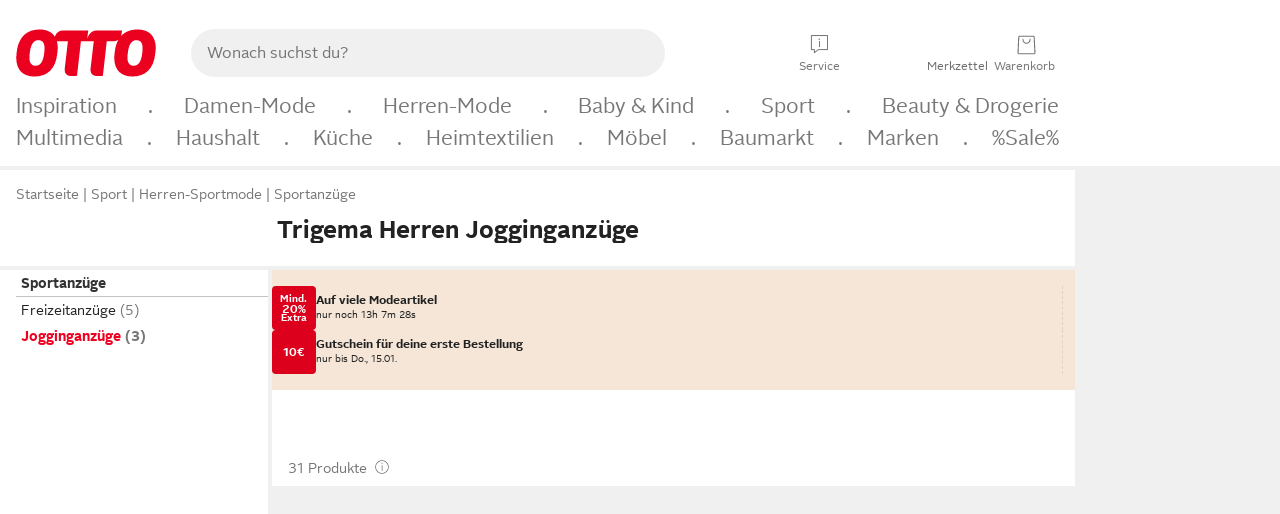

--- FILE ---
content_type: text/javascript
request_url: https://www.otto.de/nav-chekov/static/compiled/nav.chekov.mobile_bundle.module.ClvvEq6w.js
body_size: -48
content:
import{b as a,M as i,a as o}from"./nav.chekov.mobileElements.module.CHmOIspo.js";import{i as e,T as t,S as s}from"./nav.chekov.shortcutCategories.module.BKT0Tg1X.js";e(a);e(i);e(o);e(t);e(s);
//# sourceMappingURL=nav.chekov.mobile_bundle.module.ClvvEq6w.js.map


--- FILE ---
content_type: text/javascript
request_url: https://www.otto.de/reco-core/assets/ft6bcn.reco-core.reco_assets.module.BtY5SAe6.js
body_size: 34640
content:
var vo=Object.defineProperty;var aa=t=>{throw TypeError(t)};var mo=(t,e,n)=>e in t?vo(t,e,{enumerable:!0,configurable:!0,writable:!0,value:n}):t[e]=n;var It=(t,e,n)=>mo(t,typeof e!="symbol"?e+"":e,n),lr=(t,e,n)=>e.has(t)||aa("Cannot "+n);var y=(t,e,n)=>(lr(t,e,"read from private field"),n?n.call(t):e.get(t)),X=(t,e,n)=>e.has(t)?aa("Cannot add the same private member more than once"):e instanceof WeakSet?e.add(t):e.set(t,n),q=(t,e,n,r)=>(lr(t,e,"write to private field"),r?r.call(t,n):e.set(t,n),n),me=(t,e,n)=>(lr(t,e,"access private method"),n);typeof window<"u"&&((window.__svelte??={}).v??=new Set).add("5");const Xn=1,$n=2,La=4,_o=8,go=16,ho=1,bo=4,ko=8,wo=16,yo=1,Io=2,Ie=Symbol(),po="http://www.w3.org/1999/xhtml",Pa=!1;var Na=Array.isArray,So=Array.prototype.indexOf,Tr=Array.from,xo=Object.defineProperty,$t=Object.getOwnPropertyDescriptor,Co=Object.getOwnPropertyDescriptors,To=Object.prototype,Eo=Array.prototype,Aa=Object.getPrototypeOf,ia=Object.isExtensible;function Lo(t){for(var e=0;e<t.length;e++)t[e]()}function Ra(){var t,e,n=new Promise((r,a)=>{t=r,e=a});return{promise:n,resolve:t,reject:e}}function ye(t,e,n=!1){return t===void 0?n?e():e:t}const Pe=2,Er=4,Lr=8,ht=16,bt=32,Yt=64,er=128,Se=1024,ze=2048,kt=4096,Ue=8192,_t=16384,Pr=32768,sn=65536,oa=1<<17,Po=1<<18,vn=1<<19,No=1<<20,Ke=256,Bn=512,Un=32768,vr=1<<21,Nr=1<<22,Bt=1<<23,yn=Symbol("$state"),Ao=Symbol("legacy props"),Ro=Symbol(""),Xt=new class extends Error{name="StaleReactionError";message="The reaction that called `getAbortSignal()` was re-run or destroyed"};function Da(t){throw new Error("https://svelte.dev/e/lifecycle_outside_component")}function Do(){throw new Error("https://svelte.dev/e/async_derived_orphan")}function Fo(t){throw new Error("https://svelte.dev/e/effect_in_teardown")}function Mo(){throw new Error("https://svelte.dev/e/effect_in_unowned_derived")}function Oo(t){throw new Error("https://svelte.dev/e/effect_orphan")}function jo(){throw new Error("https://svelte.dev/e/effect_update_depth_exceeded")}function zo(t){throw new Error("https://svelte.dev/e/props_invalid_value")}function Vo(){throw new Error("https://svelte.dev/e/state_descriptors_fixed")}function Wo(){throw new Error("https://svelte.dev/e/state_prototype_fixed")}function Bo(){throw new Error("https://svelte.dev/e/state_unsafe_mutation")}function Uo(){throw new Error("https://svelte.dev/e/svelte_boundary_reset_onerror")}function qo(){console.warn("https://svelte.dev/e/svelte_boundary_reset_noop")}let Ho=!1;function Fa(t){return t===this.v}function Go(t,e){return t!=t?e==e:t!==e||t!==null&&typeof t=="object"||typeof t=="function"}function Ma(t){return!Go(t,this.v)}let Jo=!1,Ce=null;function cn(t){Ce=t}function ut(t){return ja().get(t)}function In(t,e){return ja().set(t,e),e}function ee(t,e=!1,n){Ce={p:Ce,i:!1,c:null,e:null,s:t,x:null,l:null}}function te(t){var e=Ce,n=e.e;if(n!==null){e.e=null;for(var r of n)ni(r)}return e.i=!0,Ce=e.p,{}}function Oa(){return!0}function ja(t){return Ce===null&&Da(),Ce.c??=new Map(Yo(Ce)||void 0)}function Yo(t){let e=t.p;for(;e!==null;){const n=e.c;if(n!==null)return n;e=e.p}return null}let Ft=[];function za(){var t=Ft;Ft=[],Lo(t)}function mn(t){if(Ft.length===0&&!pn){var e=Ft;queueMicrotask(()=>{e===Ft&&za()})}Ft.push(t)}function Ko(){for(;Ft.length>0;)za()}function Va(t){var e=Y;if(e===null)return J.f|=Bt,t;if((e.f&Pr)===0){if((e.f&er)===0)throw t;e.b.error(t)}else ln(t,e)}function ln(t,e){for(;e!==null;){if((e.f&er)!==0)try{e.b.error(t);return}catch(n){t=n}e=e.parent}throw t}const jn=new Set;let ve=null,we=null,dt=[],tr=null,mr=!1,pn=!1;var nn,rn,Ot,jt,En,an,on,pe,_r,Dt,Wa,Ba;const Kn=class Kn{constructor(){X(this,pe);It(this,"committed",!1);It(this,"current",new Map);It(this,"previous",new Map);X(this,nn,new Set);X(this,rn,new Set);X(this,Ot,0);X(this,jt,0);X(this,En,null);X(this,an,[]);X(this,on,[]);It(this,"skipped_effects",new Set);It(this,"is_fork",!1)}process(e){var r;dt=[],this.apply();var n={parent:null,effect:null,effects:[],render_effects:[],block_effects:[]};for(const a of e)me(this,pe,_r).call(this,a,n);this.is_fork||me(this,pe,Wa).call(this),y(this,jt)>0||this.is_fork?(me(this,pe,Dt).call(this,n.effects),me(this,pe,Dt).call(this,n.render_effects),me(this,pe,Dt).call(this,n.block_effects)):(ve=null,sa(n.render_effects),sa(n.effects),(r=y(this,En))==null||r.resolve()),we=null}capture(e,n){this.previous.has(e)||this.previous.set(e,n),this.current.set(e,e.v),we==null||we.set(e,e.v)}activate(){ve=this}deactivate(){ve=null,we=null}flush(){if(this.activate(),dt.length>0){if(Ua(),ve!==null&&ve!==this)return}else y(this,Ot)===0&&this.process([]);this.deactivate()}discard(){for(const e of y(this,rn))e(this);y(this,rn).clear()}increment(e){q(this,Ot,y(this,Ot)+1),e&&q(this,jt,y(this,jt)+1)}decrement(e){q(this,Ot,y(this,Ot)-1),e&&q(this,jt,y(this,jt)-1),this.revive()}revive(){for(const e of y(this,an))Te(e,ze),qt(e);for(const e of y(this,on))Te(e,kt),qt(e);q(this,an,[]),q(this,on,[]),this.flush()}oncommit(e){y(this,nn).add(e)}ondiscard(e){y(this,rn).add(e)}settled(){return(y(this,En)??q(this,En,Ra())).promise}static ensure(){if(ve===null){const e=ve=new Kn;jn.add(ve),pn||Kn.enqueue(()=>{ve===e&&e.flush()})}return ve}static enqueue(e){mn(e)}apply(){}};nn=new WeakMap,rn=new WeakMap,Ot=new WeakMap,jt=new WeakMap,En=new WeakMap,an=new WeakMap,on=new WeakMap,pe=new WeakSet,_r=function(e,n){var d;e.f^=Se;for(var r=e.first;r!==null;){var a=r.f,i=(a&(bt|Yt))!==0,o=i&&(a&Se)!==0,c=o||(a&Ue)!==0||this.skipped_effects.has(r);if((r.f&er)!==0&&((d=r.b)!=null&&d.is_pending())&&(n={parent:n,effect:r,effects:[],render_effects:[],block_effects:[]}),!c&&r.fn!==null){i?r.f^=Se:(a&Er)!==0?n.effects.push(r):An(r)&&((r.f&ht)!==0&&n.block_effects.push(r),Cn(r));var s=r.first;if(s!==null){r=s;continue}}var l=r.parent;for(r=r.next;r===null&&l!==null;)l===n.effect&&(me(this,pe,Dt).call(this,n.effects),me(this,pe,Dt).call(this,n.render_effects),me(this,pe,Dt).call(this,n.block_effects),n=n.parent),r=l.next,l=l.parent}},Dt=function(e){for(const n of e)((n.f&ze)!==0?y(this,an):y(this,on)).push(n),Te(n,Se)},Wa=function(){if(y(this,jt)===0){for(const e of y(this,nn))e();y(this,nn).clear()}y(this,Ot)===0&&me(this,pe,Ba).call(this)},Ba=function(){var a;if(jn.size>1){this.previous.clear();var e=we,n=!0,r={parent:null,effect:null,effects:[],render_effects:[],block_effects:[]};for(const i of jn){if(i===this){n=!1;continue}const o=[];for(const[s,l]of this.current){if(i.current.has(s))if(n&&l!==i.current.get(s))i.current.set(s,l);else continue;o.push(s)}if(o.length===0)continue;const c=[...i.current.keys()].filter(s=>!this.current.has(s));if(c.length>0){const s=new Set,l=new Map;for(const d of o)qa(d,c,s,l);if(dt.length>0){ve=i,i.apply();for(const d of dt)me(a=i,pe,_r).call(a,d,r);dt=[],i.deactivate()}}}ve=null,we=e}this.committed=!0,jn.delete(this)};let mt=Kn;function Qo(t){var e=pn;pn=!0;try{for(var n;;){if(Ko(),dt.length===0&&(ve==null||ve.flush(),dt.length===0))return tr=null,n;Ua()}}finally{pn=e}}function Ua(){var t=tn;mr=!0;try{var e=0;for(la(!0);dt.length>0;){var n=mt.ensure();if(e++>1e3){var r,a;Zo()}n.process(dt),Et.clear()}}finally{mr=!1,la(t),tr=null}}function Zo(){try{jo()}catch(t){ln(t,tr)}}let $e=null;function sa(t){var e=t.length;if(e!==0){for(var n=0;n<e;){var r=t[n++];if((r.f&(_t|Ue))===0&&An(r)&&($e=new Set,Cn(r),r.deps===null&&r.first===null&&r.nodes_start===null&&(r.teardown===null&&r.ac===null?oi(r):r.fn=null),($e==null?void 0:$e.size)>0)){Et.clear();for(const a of $e){if((a.f&(_t|Ue))!==0)continue;const i=[a];let o=a.parent;for(;o!==null;)$e.has(o)&&($e.delete(o),i.push(o)),o=o.parent;for(let c=i.length-1;c>=0;c--){const s=i[c];(s.f&(_t|Ue))===0&&Cn(s)}}$e.clear()}}$e=null}}function qa(t,e,n,r){if(!n.has(t)&&(n.add(t),t.reactions!==null))for(const a of t.reactions){const i=a.f;(i&Pe)!==0?qa(a,e,n,r):(i&(Nr|ht))!==0&&(i&ze)===0&&Ha(a,e,r)&&(Te(a,ze),qt(a))}}function Ha(t,e,n){const r=n.get(t);if(r!==void 0)return r;if(t.deps!==null)for(const a of t.deps){if(e.includes(a))return!0;if((a.f&Pe)!==0&&Ha(a,e,n))return n.set(a,!0),!0}return n.set(t,!1),!1}function qt(t){for(var e=tr=t;e.parent!==null;){e=e.parent;var n=e.f;if(mr&&e===Y&&(n&ht)!==0)return;if((n&(Yt|bt))!==0){if((n&Se)===0)return;e.f^=Se}}dt.push(e)}function Xo(t){let e=0,n=Ht(0),r;return()=>{_s()&&(f(n),ri(()=>(e===0&&(r=ar(()=>t(()=>Sn(n)))),e+=1,()=>{mn(()=>{e-=1,e===0&&(r==null||r(),r=void 0,Sn(n))})})))}}var $o=sn|vn|er;function es(t,e,n){new ts(t,e,n)}var Ge,Je,Cr,it,zt,ot,Ye,Oe,st,vt,pt,Vt,St,Wt,xt,Qn,be,ns,rs,gr,Vn,Wn,hr;class ts{constructor(e,n,r){X(this,be);It(this,"parent");X(this,Ge,!1);X(this,Je);X(this,Cr,null);X(this,it);X(this,zt);X(this,ot);X(this,Ye,null);X(this,Oe,null);X(this,st,null);X(this,vt,null);X(this,pt,null);X(this,Vt,0);X(this,St,0);X(this,Wt,!1);X(this,xt,null);X(this,Qn,Xo(()=>(q(this,xt,Ht(y(this,Vt))),()=>{q(this,xt,null)})));q(this,Je,e),q(this,it,n),q(this,zt,r),this.parent=Y.b,q(this,Ge,!!y(this,it).pending),q(this,ot,rr(()=>{Y.b=this;{var a=me(this,be,gr).call(this);try{q(this,Ye,tt(()=>r(a)))}catch(i){this.error(i)}y(this,St)>0?me(this,be,Wn).call(this):q(this,Ge,!1)}return()=>{var i;(i=y(this,pt))==null||i.remove()}},$o))}is_pending(){return y(this,Ge)||!!this.parent&&this.parent.is_pending()}has_pending_snippet(){return!!y(this,it).pending}update_pending_count(e){me(this,be,hr).call(this,e),q(this,Vt,y(this,Vt)+e),y(this,xt)&&dn(y(this,xt),y(this,Vt))}get_effect_pending(){return y(this,Qn).call(this),f(y(this,xt))}error(e){var n=y(this,it).onerror;let r=y(this,it).failed;if(y(this,Wt)||!n&&!r)throw e;y(this,Ye)&&(De(y(this,Ye)),q(this,Ye,null)),y(this,Oe)&&(De(y(this,Oe)),q(this,Oe,null)),y(this,st)&&(De(y(this,st)),q(this,st,null));var a=!1,i=!1;const o=()=>{if(a){qo();return}a=!0,i&&Uo(),mt.ensure(),q(this,Vt,0),y(this,st)!==null&&en(y(this,st),()=>{q(this,st,null)}),q(this,Ge,this.has_pending_snippet()),q(this,Ye,me(this,be,Vn).call(this,()=>(q(this,Wt,!1),tt(()=>y(this,zt).call(this,y(this,Je)))))),y(this,St)>0?me(this,be,Wn).call(this):q(this,Ge,!1)};var c=J;try{xe(null),i=!0,n==null||n(e,o),i=!1}catch(s){ln(s,y(this,ot)&&y(this,ot).parent)}finally{xe(c)}r&&mn(()=>{q(this,st,me(this,be,Vn).call(this,()=>{mt.ensure(),q(this,Wt,!0);try{return tt(()=>{r(y(this,Je),()=>e,()=>o)})}catch(s){return ln(s,y(this,ot).parent),null}finally{q(this,Wt,!1)}}))})}}Ge=new WeakMap,Je=new WeakMap,Cr=new WeakMap,it=new WeakMap,zt=new WeakMap,ot=new WeakMap,Ye=new WeakMap,Oe=new WeakMap,st=new WeakMap,vt=new WeakMap,pt=new WeakMap,Vt=new WeakMap,St=new WeakMap,Wt=new WeakMap,xt=new WeakMap,Qn=new WeakMap,be=new WeakSet,ns=function(){try{q(this,Ye,tt(()=>y(this,zt).call(this,y(this,Je))))}catch(e){this.error(e)}q(this,Ge,!1)},rs=function(){const e=y(this,it).pending;e&&(q(this,Oe,tt(()=>e(y(this,Je)))),mt.enqueue(()=>{var n=me(this,be,gr).call(this);q(this,Ye,me(this,be,Vn).call(this,()=>(mt.ensure(),tt(()=>y(this,zt).call(this,n))))),y(this,St)>0?me(this,be,Wn).call(this):(en(y(this,Oe),()=>{q(this,Oe,null)}),q(this,Ge,!1))}))},gr=function(){var e=y(this,Je);return y(this,Ge)&&(q(this,pt,Pt()),y(this,Je).before(y(this,pt)),e=y(this,pt)),e},Vn=function(e){var n=Y,r=J,a=Ce;Qe(y(this,ot)),xe(y(this,ot)),cn(y(this,ot).ctx);try{return e()}catch(i){return Va(i),null}finally{Qe(n),xe(r),cn(a)}},Wn=function(){const e=y(this,it).pending;y(this,Ye)!==null&&(q(this,vt,document.createDocumentFragment()),y(this,vt).append(y(this,pt)),li(y(this,Ye),y(this,vt))),y(this,Oe)===null&&q(this,Oe,tt(()=>e(y(this,Je))))},hr=function(e){var n;if(!this.has_pending_snippet()){this.parent&&me(n=this.parent,be,hr).call(n,e);return}q(this,St,y(this,St)+e),y(this,St)===0&&(q(this,Ge,!1),y(this,Oe)&&en(y(this,Oe),()=>{q(this,Oe,null)}),y(this,vt)&&(y(this,Je).before(y(this,vt)),q(this,vt,null)))};function as(t,e,n,r){const a=nr;if(n.length===0&&t.length===0){r(e.map(a));return}var i=ve,o=Y,c=is();function s(){Promise.all(n.map(l=>os(l))).then(l=>{c();try{r([...e.map(a),...l])}catch(d){(o.f&_t)===0&&ln(d,o)}i==null||i.deactivate(),qn()}).catch(l=>{ln(l,o)})}t.length>0?Promise.all(t).then(()=>{c();try{return s()}finally{i==null||i.deactivate(),qn()}}):s()}function is(){var t=Y,e=J,n=Ce,r=ve;return function(i=!0){Qe(t),xe(e),cn(n),i&&(r==null||r.activate())}}function qn(){Qe(null),xe(null),cn(null)}function nr(t){var e=Pe|ze,n=J!==null&&(J.f&Pe)!==0?J:null;return Y===null||n!==null&&(n.f&Ke)!==0?e|=Ke:Y.f|=vn,{ctx:Ce,deps:null,effects:null,equals:Fa,f:e,fn:t,reactions:null,rv:0,v:Ie,wv:0,parent:n??Y,ac:null}}function os(t,e){let n=Y;n===null&&Do();var r=n.b,a=void 0,i=Ht(Ie),o=!J,c=new Map;return ks(()=>{var h;var s=Ra();a=s.promise;try{Promise.resolve(t()).then(s.resolve,s.reject).then(()=>{l===ve&&l.committed&&l.deactivate(),qn()})}catch(_){s.reject(_),qn()}var l=ve;if(o){var d=!r.is_pending();r.update_pending_count(1),l.increment(d),(h=c.get(l))==null||h.reject(Xt),c.delete(l),c.set(l,s)}const v=(_,m=void 0)=>{if(l.activate(),m)m!==Xt&&(i.f|=Bt,dn(i,m));else{(i.f&Bt)!==0&&(i.f^=Bt),dn(i,_);for(const[u,g]of c){if(c.delete(u),u===l)break;g.reject(Xt)}}o&&(r.update_pending_count(-1),l.decrement(d))};s.promise.then(v,_=>v(null,_||"unknown"))}),ti(()=>{for(const s of c.values())s.reject(Xt)}),new Promise(s=>{function l(d){function v(){d===a?s(i):l(a)}d.then(v,v)}l(a)})}function ss(t){const e=nr(t);return di(e),e}function Ga(t){const e=nr(t);return e.equals=Ma,e}function Ja(t){var e=t.effects;if(e!==null){t.effects=null;for(var n=0;n<e.length;n+=1)De(e[n])}}function cs(t){for(var e=t.parent;e!==null;){if((e.f&Pe)===0)return e;e=e.parent}return null}function Ar(t){var e,n=Y;Qe(cs(t));try{t.f&=~Un,Ja(t),e=mi(t)}finally{Qe(n)}return e}function Ya(t){var e=Ar(t);if(t.equals(e)||(t.v=e,t.wv=fi()),!Kt)if(we!==null)we.set(t,t.v);else{var n=(Tt||(t.f&Ke)!==0)&&t.deps!==null?kt:Se;Te(t,n)}}let br=new Set;const Et=new Map;let Ka=!1;function Ht(t,e){var n={f:0,v:t,reactions:null,equals:Fa,rv:0,wv:0};return n}function k(t,e){const n=Ht(t);return di(n),n}function ls(t,e=!1,n=!0){const r=Ht(t);return e||(r.equals=Ma),r}function b(t,e,n=!1){J!==null&&(!nt||(J.f&oa)!==0)&&Oa()&&(J.f&(Pe|ht|Nr|oa))!==0&&!(Fe!=null&&Fe.includes(t))&&Bo();let r=n?Ct(e):e;return dn(t,r)}function dn(t,e){if(!t.equals(e)){var n=t.v;Kt?Et.set(t,e):Et.set(t,n),t.v=e;var r=mt.ensure();r.capture(t,n),(t.f&Pe)!==0&&((t.f&ze)!==0&&Ar(t),Te(t,(t.f&Ke)===0?Se:kt)),t.wv=fi(),Qa(t,ze),Y!==null&&(Y.f&Se)!==0&&(Y.f&(bt|Yt))===0&&(He===null?Is([t]):He.push(t)),!r.is_fork&&br.size>0&&!Ka&&ds()}return e}function ds(){Ka=!1;const t=Array.from(br);for(const e of t)(e.f&Se)!==0&&Te(e,kt),An(e)&&Cn(e);br.clear()}function Sn(t){b(t,t.v+1)}function Qa(t,e){var n=t.reactions;if(n!==null)for(var r=n.length,a=0;a<r;a++){var i=n[a],o=i.f,c=(o&ze)===0;c&&Te(i,e),(o&Pe)!==0?(o&Un)===0&&(i.f|=Un,Qa(i,kt)):c&&((o&ht)!==0&&$e!==null&&$e.add(i),qt(i))}}function Ct(t){if(typeof t!="object"||t===null||yn in t)return t;const e=Aa(t);if(e!==To&&e!==Eo)return t;var n=new Map,r=Na(t),a=k(0),i=Ut,o=c=>{if(Ut===i)return c();var s=J,l=Ut;xe(null),ua(i);var d=c();return xe(s),ua(l),d};return r&&n.set("length",k(t.length)),new Proxy(t,{defineProperty(c,s,l){(!("value"in l)||l.configurable===!1||l.enumerable===!1||l.writable===!1)&&Vo();var d=n.get(s);return d===void 0?d=o(()=>{var v=k(l.value);return n.set(s,v),v}):b(d,l.value,!0),!0},deleteProperty(c,s){var l=n.get(s);if(l===void 0){if(s in c){const d=o(()=>k(Ie));n.set(s,d),Sn(a)}}else b(l,Ie),Sn(a);return!0},get(c,s,l){var _;if(s===yn)return t;var d=n.get(s),v=s in c;if(d===void 0&&(!v||(_=$t(c,s))!=null&&_.writable)&&(d=o(()=>{var m=Ct(v?c[s]:Ie),u=k(m);return u}),n.set(s,d)),d!==void 0){var h=f(d);return h===Ie?void 0:h}return Reflect.get(c,s,l)},getOwnPropertyDescriptor(c,s){var l=Reflect.getOwnPropertyDescriptor(c,s);if(l&&"value"in l){var d=n.get(s);d&&(l.value=f(d))}else if(l===void 0){var v=n.get(s),h=v==null?void 0:v.v;if(v!==void 0&&h!==Ie)return{enumerable:!0,configurable:!0,value:h,writable:!0}}return l},has(c,s){var h;if(s===yn)return!0;var l=n.get(s),d=l!==void 0&&l.v!==Ie||Reflect.has(c,s);if(l!==void 0||Y!==null&&(!d||(h=$t(c,s))!=null&&h.writable)){l===void 0&&(l=o(()=>{var _=d?Ct(c[s]):Ie,m=k(_);return m}),n.set(s,l));var v=f(l);if(v===Ie)return!1}return d},set(c,s,l,d){var T;var v=n.get(s),h=s in c;if(r&&s==="length")for(var _=l;_<v.v;_+=1){var m=n.get(_+"");m!==void 0?b(m,Ie):_ in c&&(m=o(()=>k(Ie)),n.set(_+"",m))}if(v===void 0)(!h||(T=$t(c,s))!=null&&T.writable)&&(v=o(()=>k(void 0)),b(v,Ct(l)),n.set(s,v));else{h=v.v!==Ie;var u=o(()=>Ct(l));b(v,u)}var g=Reflect.getOwnPropertyDescriptor(c,s);if(g!=null&&g.set&&g.set.call(d,l),!h){if(r&&typeof s=="string"){var w=n.get("length"),L=Number(s);Number.isInteger(L)&&L>=w.v&&b(w,L+1)}Sn(a)}return!0},ownKeys(c){f(a);var s=Reflect.ownKeys(c).filter(v=>{var h=n.get(v);return h===void 0||h.v!==Ie});for(var[l,d]of n)d.v!==Ie&&!(l in c)&&s.push(l);return s},setPrototypeOf(){Wo()}})}var ca,Za,Xa,$a;function us(){if(ca===void 0){ca=window,Za=/Firefox/.test(navigator.userAgent);var t=Element.prototype,e=Node.prototype,n=Text.prototype;Xa=$t(e,"firstChild").get,$a=$t(e,"nextSibling").get,ia(t)&&(t.__click=void 0,t.__className=void 0,t.__attributes=null,t.__style=void 0,t.__e=void 0),ia(n)&&(n.__t=void 0)}}function Pt(t=""){return document.createTextNode(t)}function Hn(t){return Xa.call(t)}function Nn(t){return $a.call(t)}function C(t,e){return Hn(t)}function re(t,e=!1){{var n=Hn(t);return n instanceof Comment&&n.data===""?Nn(n):n}}function K(t,e=1,n=!1){let r=t;for(;e--;)r=Nn(r);return r}function fs(t){t.textContent=""}function ei(){return!1}function Rr(t){var e=J,n=Y;xe(null),Qe(null);try{return t()}finally{xe(e),Qe(n)}}function vs(t){Y===null&&J===null&&Oo(),J!==null&&(J.f&Ke)!==0&&Y===null&&Mo(),Kt&&Fo()}function ms(t,e){var n=e.last;n===null?e.last=e.first=t:(n.next=t,t.prev=n,e.last=t)}function wt(t,e,n,r=!0){var a=Y;a!==null&&(a.f&Ue)!==0&&(t|=Ue);var i={ctx:Ce,deps:null,nodes_start:null,nodes_end:null,f:t|ze,first:null,fn:e,last:null,next:null,parent:a,b:a&&a.b,prev:null,teardown:null,transitions:null,wv:0,ac:null};if(n)try{Cn(i),i.f|=Pr}catch(s){throw De(i),s}else e!==null&&qt(i);if(r){var o=i;if(n&&o.deps===null&&o.teardown===null&&o.nodes_start===null&&o.first===o.last&&(o.f&vn)===0&&(o=o.first,(t&ht)!==0&&(t&sn)!==0&&o!==null&&(o.f|=sn)),o!==null&&(o.parent=a,a!==null&&ms(o,a),J!==null&&(J.f&Pe)!==0&&(t&Yt)===0)){var c=J;(c.effects??=[]).push(o)}}return i}function _s(){return J!==null&&!nt}function ti(t){const e=wt(Lr,null,!1);return Te(e,Se),e.teardown=t,e}function gs(t){vs();var e=Y.f,n=!J&&(e&bt)!==0&&(e&Pr)===0;if(n){var r=Ce;(r.e??=[]).push(t)}else return ni(t)}function ni(t){return wt(Er|No,t,!1)}function hs(t){mt.ensure();const e=wt(Yt|vn,t,!0);return(n={})=>new Promise(r=>{n.outro?en(e,()=>{De(e),r(void 0)}):(De(e),r(void 0))})}function bs(t){return wt(Er,t,!1)}function ks(t){return wt(Nr|vn,t,!0)}function ri(t,e=0){return wt(Lr|e,t,!0)}function P(t,e=[],n=[],r=[]){as(r,e,n,a=>{wt(Lr,()=>t(...a.map(f)),!0)})}function rr(t,e=0){var n=wt(ht|e,t,!0);return n}function tt(t,e=!0){return wt(bt|vn,t,!0,e)}function ai(t){var e=t.teardown;if(e!==null){const n=Kt,r=J;da(!0),xe(null);try{e.call(null)}finally{da(n),xe(r)}}}function ii(t,e=!1){var n=t.first;for(t.first=t.last=null;n!==null;){const a=n.ac;a!==null&&Rr(()=>{a.abort(Xt)});var r=n.next;(n.f&Yt)!==0?n.parent=null:De(n,e),n=r}}function ws(t){for(var e=t.first;e!==null;){var n=e.next;(e.f&bt)===0&&De(e),e=n}}function De(t,e=!0){var n=!1;(e||(t.f&Po)!==0)&&t.nodes_start!==null&&t.nodes_end!==null&&(ys(t.nodes_start,t.nodes_end),n=!0),ii(t,e&&!n),Gn(t,0),Te(t,_t);var r=t.transitions;if(r!==null)for(const i of r)i.stop();ai(t);var a=t.parent;a!==null&&a.first!==null&&oi(t),t.next=t.prev=t.teardown=t.ctx=t.deps=t.fn=t.nodes_start=t.nodes_end=t.ac=null}function ys(t,e){for(;t!==null;){var n=t===e?null:Nn(t);t.remove(),t=n}}function oi(t){var e=t.parent,n=t.prev,r=t.next;n!==null&&(n.next=r),r!==null&&(r.prev=n),e!==null&&(e.first===t&&(e.first=r),e.last===t&&(e.last=n))}function en(t,e,n=!0){var r=[];Dr(t,r,!0),si(r,()=>{n&&De(t),e&&e()})}function si(t,e){var n=t.length;if(n>0){var r=()=>--n||e();for(var a of t)a.out(r)}else e()}function Dr(t,e,n){if((t.f&Ue)===0){if(t.f^=Ue,t.transitions!==null)for(const o of t.transitions)(o.is_global||n)&&e.push(o);for(var r=t.first;r!==null;){var a=r.next,i=(r.f&sn)!==0||(r.f&bt)!==0&&(t.f&ht)!==0;Dr(r,e,i?n:!1),r=a}}}function Fr(t){ci(t,!0)}function ci(t,e){if((t.f&Ue)!==0){t.f^=Ue,(t.f&Se)===0&&(Te(t,ze),qt(t));for(var n=t.first;n!==null;){var r=n.next,a=(n.f&sn)!==0||(n.f&bt)!==0;ci(n,a?e:!1),n=r}if(t.transitions!==null)for(const i of t.transitions)(i.is_global||e)&&i.in()}}function li(t,e){for(var n=t.nodes_start,r=t.nodes_end;n!==null;){var a=n===r?null:Nn(n);e.append(n),n=a}}let tn=!1;function la(t){tn=t}let Kt=!1;function da(t){Kt=t}let J=null,nt=!1;function xe(t){J=t}let Y=null;function Qe(t){Y=t}let Fe=null;function di(t){J!==null&&(Fe===null?Fe=[t]:Fe.push(t))}let Re=null,We=0,He=null;function Is(t){He=t}let ui=1,xn=0,Ut=xn;function ua(t){Ut=t}let Tt=!1;function fi(){return++ui}function An(t){var v;var e=t.f;if((e&ze)!==0)return!0;if((e&kt)!==0){var n=t.deps,r=(e&Ke)!==0;if(e&Pe&&(t.f&=~Un),n!==null){var a,i,o=(e&Bn)!==0,c=r&&Y!==null&&!Tt,s=n.length;if((o||c)&&(Y===null||(Y.f&_t)===0)){var l=t,d=l.parent;for(a=0;a<s;a++)i=n[a],(o||!((v=i==null?void 0:i.reactions)!=null&&v.includes(l)))&&(i.reactions??=[]).push(l);o&&(l.f^=Bn),c&&d!==null&&(d.f&Ke)===0&&(l.f^=Ke)}for(a=0;a<s;a++)if(i=n[a],An(i)&&Ya(i),i.wv>t.wv)return!0}(!r||Y!==null&&!Tt)&&Te(t,Se)}return!1}function vi(t,e,n=!0){var r=t.reactions;if(r!==null&&!(Fe!=null&&Fe.includes(t)))for(var a=0;a<r.length;a++){var i=r[a];(i.f&Pe)!==0?vi(i,e,!1):e===i&&(n?Te(i,ze):(i.f&Se)!==0&&Te(i,kt),qt(i))}}function mi(t){var e=Re,n=We,r=He,a=J,i=Tt,o=Fe,c=Ce,s=nt,l=Ut,d=t.f;Re=null,We=0,He=null,Tt=(d&Ke)!==0&&(nt||!tn||J===null),J=(d&(bt|Yt))===0?t:null,Fe=null,cn(t.ctx),nt=!1,Ut=++xn,t.ac!==null&&(Rr(()=>{t.ac.abort(Xt)}),t.ac=null);try{t.f|=vr;var v=t.fn,h=v(),_=t.deps;if(Re!==null){var m;if(Gn(t,We),_!==null&&We>0)for(_.length=We+Re.length,m=0;m<Re.length;m++)_[We+m]=Re[m];else t.deps=_=Re;if(!Tt||(d&Pe)!==0&&t.reactions!==null)for(m=We;m<_.length;m++)(_[m].reactions??=[]).push(t)}else _!==null&&We<_.length&&(Gn(t,We),_.length=We);if(Oa()&&He!==null&&!nt&&_!==null&&(t.f&(Pe|kt|ze))===0)for(m=0;m<He.length;m++)vi(He[m],t);return a!==null&&a!==t&&(xn++,He!==null&&(r===null?r=He:r.push(...He))),(t.f&Bt)!==0&&(t.f^=Bt),h}catch(u){return Va(u)}finally{t.f^=vr,Re=e,We=n,He=r,J=a,Tt=i,Fe=o,cn(c),nt=s,Ut=l}}function ps(t,e){let n=e.reactions;if(n!==null){var r=So.call(n,t);if(r!==-1){var a=n.length-1;a===0?n=e.reactions=null:(n[r]=n[a],n.pop())}}n===null&&(e.f&Pe)!==0&&(Re===null||!Re.includes(e))&&(Te(e,kt),(e.f&(Ke|Bn))===0&&(e.f^=Bn),Ja(e),Gn(e,0))}function Gn(t,e){var n=t.deps;if(n!==null)for(var r=e;r<n.length;r++)ps(t,n[r])}function Cn(t){var e=t.f;if((e&_t)===0){Te(t,Se);var n=Y,r=tn;Y=t,tn=!0;try{(e&ht)!==0?ws(t):ii(t),ai(t);var a=mi(t);t.teardown=typeof a=="function"?a:null,t.wv=ui;var i;Pa&&Jo&&(t.f&ze)!==0&&t.deps}finally{tn=r,Y=n}}}async function Ss(){await Promise.resolve(),Qo()}function f(t){var e=t.f,n=(e&Pe)!==0;if(J!==null&&!nt){var r=Y!==null&&(Y.f&_t)!==0;if(!r&&!(Fe!=null&&Fe.includes(t))){var a=J.deps;if((J.f&vr)!==0)t.rv<xn&&(t.rv=xn,Re===null&&a!==null&&a[We]===t?We++:Re===null?Re=[t]:(!Tt||!Re.includes(t))&&Re.push(t));else{(J.deps??=[]).push(t);var i=t.reactions;i===null?t.reactions=[J]:i.includes(J)||i.push(J)}}}else if(n&&t.deps===null&&t.effects===null){var o=t,c=o.parent;c!==null&&(c.f&Ke)===0&&(o.f^=Ke)}if(Kt){if(Et.has(t))return Et.get(t);if(n){o=t;var s=o.v;return((o.f&Se)===0&&o.reactions!==null||_i(o))&&(s=Ar(o)),Et.set(o,s),s}}else if(n){if(o=t,we!=null&&we.has(o))return we.get(o);An(o)&&Ya(o)}if(we!=null&&we.has(t))return we.get(t);if((t.f&Bt)!==0)throw t.v;return t.v}function _i(t){if(t.v===Ie)return!0;if(t.deps===null)return!1;for(const e of t.deps)if(Et.has(e)||(e.f&Pe)!==0&&_i(e))return!0;return!1}function ar(t){var e=nt;try{return nt=!0,t()}finally{nt=e}}const xs=-7169;function Te(t,e){t.f=t.f&xs|e}const gi=new Set,kr=new Set;function Cs(t,e,n,r={}){function a(i){if(r.capture||wn.call(e,i),!i.cancelBubble)return Rr(()=>n==null?void 0:n.call(this,i))}return t.startsWith("pointer")||t.startsWith("touch")||t==="wheel"?mn(()=>{e.addEventListener(t,a,r)}):e.addEventListener(t,a,r),a}function Ts(t,e,n,r,a){var i={capture:r,passive:a},o=Cs(t,e,n,i);(e===document.body||e===window||e===document||e instanceof HTMLMediaElement)&&ti(()=>{e.removeEventListener(t,o,i)})}function _n(t){for(var e=0;e<t.length;e++)gi.add(t[e]);for(var n of kr)n(t)}let fa=null;function wn(t){var g;var e=this,n=e.ownerDocument,r=t.type,a=((g=t.composedPath)==null?void 0:g.call(t))||[],i=a[0]||t.target;fa=t;var o=0,c=fa===t&&t.__root;if(c){var s=a.indexOf(c);if(s!==-1&&(e===document||e===window)){t.__root=e;return}var l=a.indexOf(e);if(l===-1)return;s<=l&&(o=s)}if(i=a[o]||t.target,i!==e){xo(t,"currentTarget",{configurable:!0,get(){return i||n}});var d=J,v=Y;xe(null),Qe(null);try{for(var h,_=[];i!==null;){var m=i.assignedSlot||i.parentNode||i.host||null;try{var u=i["__"+r];u!=null&&(!i.disabled||t.target===i)&&u.call(i,t)}catch(w){h?_.push(w):h=w}if(t.cancelBubble||m===e||m===null)break;i=m}if(h){for(let w of _)queueMicrotask(()=>{throw w});throw h}}finally{t.__root=e,delete t.currentTarget,xe(d),Qe(v)}}}function Es(t){var e=document.createElement("template");return e.innerHTML=t.replaceAll("<!>","<!---->"),e.content}function Jn(t,e){var n=Y;n.nodes_start===null&&(n.nodes_start=t,n.nodes_end=e)}function z(t,e){var n=(e&yo)!==0,r=(e&Io)!==0,a,i=!t.startsWith("<!>");return()=>{a===void 0&&(a=Es(i?t:"<!>"+t),n||(a=Hn(a)));var o=r||Za?document.importNode(a,!0):a.cloneNode(!0);if(n){var c=Hn(o),s=o.lastChild;Jn(c,s)}else Jn(o,o);return o}}function Ls(t=""){{var e=Pt(t+"");return Jn(e,e),e}}function se(){var t=document.createDocumentFragment(),e=document.createComment(""),n=Pt();return t.append(e,n),Jn(e,n),t}function p(t,e){t!==null&&t.before(e)}const Ps=["touchstart","touchmove"];function Ns(t){return Ps.includes(t)}function ge(t,e){var n=e==null?"":typeof e=="object"?e+"":e;n!==(t.__t??=t.nodeValue)&&(t.__t=n,t.nodeValue=n+"")}function Me(t,e){return As(t,e)}const Zt=new Map;function As(t,{target:e,anchor:n,props:r={},events:a,context:i,intro:o=!0}){us();var c=new Set,s=v=>{for(var h=0;h<v.length;h++){var _=v[h];if(!c.has(_)){c.add(_);var m=Ns(_);e.addEventListener(_,wn,{passive:m});var u=Zt.get(_);u===void 0?(document.addEventListener(_,wn,{passive:m}),Zt.set(_,1)):Zt.set(_,u+1)}}};s(Tr(gi)),kr.add(s);var l=void 0,d=hs(()=>{var v=n??e.appendChild(Pt());return es(v,{pending:()=>{}},h=>{if(i){ee({});var _=Ce;_.c=i}a&&(r.$$events=a),l=t(h,r)||{},i&&te()}),()=>{var m;for(var h of c){e.removeEventListener(h,wn);var _=Zt.get(h);--_===0?(document.removeEventListener(h,wn),Zt.delete(h)):Zt.set(h,_)}kr.delete(s),v!==n&&((m=v.parentNode)==null||m.removeChild(v))}});return Rs.set(l,d),l}let Rs=new WeakMap;var et,ct,Be,Ln,Pn,Zn;class hi{constructor(e,n=!0){It(this,"anchor");X(this,et,new Map);X(this,ct,new Map);X(this,Be,new Map);X(this,Ln,!0);X(this,Pn,()=>{var e=ve;if(y(this,et).has(e)){var n=y(this,et).get(e),r=y(this,ct).get(n);if(r)Fr(r);else{var a=y(this,Be).get(n);a&&(y(this,ct).set(n,a.effect),y(this,Be).delete(n),a.fragment.lastChild.remove(),this.anchor.before(a.fragment),r=a.effect)}for(const[i,o]of y(this,et)){if(y(this,et).delete(i),i===e)break;const c=y(this,Be).get(o);c&&(De(c.effect),y(this,Be).delete(o))}for(const[i,o]of y(this,ct)){if(i===n)continue;const c=()=>{if(Array.from(y(this,et).values()).includes(i)){var l=document.createDocumentFragment();li(o,l),l.append(Pt()),y(this,Be).set(i,{effect:o,fragment:l})}else De(o);y(this,ct).delete(i)};y(this,Ln)||!r?en(o,c,!1):c()}}});X(this,Zn,e=>{y(this,et).delete(e);const n=Array.from(y(this,et).values());for(const[r,a]of y(this,Be))n.includes(r)||(De(a.effect),y(this,Be).delete(r))});this.anchor=e,q(this,Ln,n)}ensure(e,n){var r=ve,a=ei();if(n&&!y(this,ct).has(e)&&!y(this,Be).has(e))if(a){var i=document.createDocumentFragment(),o=Pt();i.append(o),y(this,Be).set(e,{effect:tt(()=>n(o)),fragment:i})}else y(this,ct).set(e,tt(()=>n(this.anchor)));if(y(this,et).set(r,e),a){for(const[c,s]of y(this,ct))c===e?r.skipped_effects.delete(s):r.skipped_effects.add(s);for(const[c,s]of y(this,Be))c===e?r.skipped_effects.delete(s.effect):r.skipped_effects.add(s.effect);r.oncommit(y(this,Pn)),r.ondiscard(y(this,Zn))}else y(this,Pn).call(this)}}et=new WeakMap,ct=new WeakMap,Be=new WeakMap,Ln=new WeakMap,Pn=new WeakMap,Zn=new WeakMap;function ke(t){Ce===null&&Da(),gs(()=>{const e=ar(t);if(typeof e=="function")return e})}function W(t,e,n=!1){var r=new hi(t),a=n?sn:0;function i(o,c){r.ensure(o,c)}rr(()=>{var o=!1;e((c,s=!0)=>{o=!0,i(s,c)}),o||i(!1,null)},a)}function bi(t,e,n){var r=new hi(t);rr(()=>{var a=e();r.ensure(a,n)})}function gn(t,e){return e}function Ds(t,e,n){for(var r=t.items,a=[],i=e.length,o=0;o<i;o++)Dr(e[o].e,a,!0);var c=i>0&&a.length===0&&n!==null;if(c){var s=n.parentNode;fs(s),s.append(n),r.clear(),at(t,e[0].prev,e[i-1].next)}si(a,()=>{for(var l=0;l<i;l++){var d=e[l];c||(r.delete(d.k),at(t,d.prev,d.next)),De(d.e,!c)}})}function hn(t,e,n,r,a,i=null){var o=t,c={flags:e,items:new Map,first:null},s=(e&La)!==0;if(s){var l=t;o=l.appendChild(Pt())}var d=null,v=!1,h=new Map,_=Ga(()=>{var w=n();return Na(w)?w:w==null?[]:Tr(w)}),m,u;function g(){Fs(u,m,c,h,o,a,e,r,n),i!==null&&(m.length===0?d?Fr(d):d=tt(()=>i(o)):d!==null&&en(d,()=>{d=null}))}rr(()=>{u??=Y,m=f(_);var w=m.length;if(!(v&&w===0)){v=w===0;var L,T,N,A;if(ei()){var M=new Set,E=ve;for(T=0;T<w;T+=1){N=m[T],A=r(N,T);var S=c.items.get(A)??h.get(A);S?(e&(Xn|$n))!==0&&ki(S,N,T,e):(L=wi(null,c,null,null,N,A,T,a,e,n,!0),h.set(A,L)),M.add(A)}for(const[R,D]of c.items)M.has(R)||E.skipped_effects.add(D.e);E.oncommit(g)}else g();f(_)}})}function Fs(t,e,n,r,a,i,o,c,s){var Z,ae,$,ne;var l=(o&_o)!==0,d=(o&(Xn|$n))!==0,v=e.length,h=n.items,_=n.first,m=_,u,g=null,w,L=[],T=[],N,A,M,E;if(l)for(E=0;E<v;E+=1)N=e[E],A=c(N,E),M=h.get(A),M!==void 0&&((Z=M.a)==null||Z.measure(),(w??=new Set).add(M));for(E=0;E<v;E+=1){if(N=e[E],A=c(N,E),M=h.get(A),M===void 0){var S=r.get(A);if(S!==void 0){r.delete(A),h.set(A,S);var R=g?g.next:m;at(n,g,S),at(n,S,R),dr(S,R,a),g=S}else{var D=m?m.e.nodes_start:a;g=wi(D,n,g,g===null?n.first:g.next,N,A,E,i,o,s)}h.set(A,g),L=[],T=[],m=g.next;continue}if(d&&ki(M,N,E,o),(M.e.f&Ue)!==0&&(Fr(M.e),l&&((ae=M.a)==null||ae.unfix(),(w??=new Set).delete(M))),M!==m){if(u!==void 0&&u.has(M)){if(L.length<T.length){var B=T[0],O;g=B.prev;var V=L[0],G=L[L.length-1];for(O=0;O<L.length;O+=1)dr(L[O],B,a);for(O=0;O<T.length;O+=1)u.delete(T[O]);at(n,V.prev,G.next),at(n,g,V),at(n,G,B),m=B,g=G,E-=1,L=[],T=[]}else u.delete(M),dr(M,m,a),at(n,M.prev,M.next),at(n,M,g===null?n.first:g.next),at(n,g,M),g=M;continue}for(L=[],T=[];m!==null&&m.k!==A;)(m.e.f&Ue)===0&&(u??=new Set).add(m),T.push(m),m=m.next;if(m===null)continue;M=m}L.push(M),g=M,m=M.next}if(m!==null||u!==void 0){for(var F=u===void 0?[]:Tr(u);m!==null;)(m.e.f&Ue)===0&&F.push(m),m=m.next;var j=F.length;if(j>0){var H=(o&La)!==0&&v===0?a:null;if(l){for(E=0;E<j;E+=1)($=F[E].a)==null||$.measure();for(E=0;E<j;E+=1)(ne=F[E].a)==null||ne.fix()}Ds(n,F,H)}}l&&mn(()=>{var U;if(w!==void 0)for(M of w)(U=M.a)==null||U.apply()}),t.first=n.first&&n.first.e,t.last=g&&g.e;for(var Q of r.values())De(Q.e);r.clear()}function ki(t,e,n,r){(r&Xn)!==0&&dn(t.v,e),(r&$n)!==0?dn(t.i,n):t.i=n}function wi(t,e,n,r,a,i,o,c,s,l,d){var v=(s&Xn)!==0,h=(s&go)===0,_=v?h?ls(a,!1,!1):Ht(a):a,m=(s&$n)===0?o:Ht(o),u={i:m,v:_,k:i,a:null,e:null,prev:n,next:r};try{if(t===null){var g=document.createDocumentFragment();g.append(t=Pt())}return u.e=tt(()=>c(t,_,m,l),Ho),u.e.prev=n&&n.e,u.e.next=r&&r.e,n===null?d||(e.first=u):(n.next=u,n.e.next=u.e),r!==null&&(r.prev=u,r.e.prev=u.e),u}finally{}}function dr(t,e,n){for(var r=t.next?t.next.e.nodes_start:n,a=e?e.e.nodes_start:n,i=t.e.nodes_start;i!==null&&i!==r;){var o=Nn(i);a.before(i),i=o}}function at(t,e,n){e===null?t.first=n:(e.next=n,e.e.next=n&&n.e),n!==null&&(n.prev=e,n.e.prev=e&&e.e)}const va=[...` 	
\r\f \v\uFEFF`];function Ms(t,e,n){var r=t==null?"":""+t;if(e&&(r=r?r+" "+e:e),n){for(var a in n)if(n[a])r=r?r+" "+a:a;else if(r.length)for(var i=a.length,o=0;(o=r.indexOf(a,o))>=0;){var c=o+i;(o===0||va.includes(r[o-1]))&&(c===r.length||va.includes(r[c]))?r=(o===0?"":r.substring(0,o))+r.substring(c+1):o=c}}return r===""?null:r}function ma(t,e=!1){var n=e?" !important;":";",r="";for(var a in t){var i=t[a];i!=null&&i!==""&&(r+=" "+a+": "+i+n)}return r}function ur(t){return t[0]!=="-"||t[1]!=="-"?t.toLowerCase():t}function Os(t,e){if(e){var n="",r,a;if(Array.isArray(e)?(r=e[0],a=e[1]):r=e,t){t=String(t).replaceAll(/\s*\/\*.*?\*\/\s*/g,"").trim();var i=!1,o=0,c=!1,s=[];r&&s.push(...Object.keys(r).map(ur)),a&&s.push(...Object.keys(a).map(ur));var l=0,d=-1;const u=t.length;for(var v=0;v<u;v++){var h=t[v];if(c?h==="/"&&t[v-1]==="*"&&(c=!1):i?i===h&&(i=!1):h==="/"&&t[v+1]==="*"?c=!0:h==='"'||h==="'"?i=h:h==="("?o++:h===")"&&o--,!c&&i===!1&&o===0){if(h===":"&&d===-1)d=v;else if(h===";"||v===u-1){if(d!==-1){var _=ur(t.substring(l,d).trim());if(!s.includes(_)){h!==";"&&v++;var m=t.substring(l,v).trim();n+=" "+m+";"}}l=v+1,d=-1}}}}return r&&(n+=ma(r)),a&&(n+=ma(a,!0)),n=n.trim(),n===""?null:n}return t==null?null:String(t)}function ie(t,e,n,r,a,i){var o=t.__className;if(o!==n||o===void 0){var c=Ms(n,r,i);c==null?t.removeAttribute("class"):t.className=c,t.__className=n}else if(i&&a!==i)for(var s in i){var l=!!i[s];(a==null||l!==!!a[s])&&t.classList.toggle(s,l)}return i}function fr(t,e={},n,r){for(var a in n){var i=n[a];e[a]!==i&&(n[a]==null?t.style.removeProperty(a):t.style.setProperty(a,i,r))}}function Ze(t,e,n,r){var a=t.__style;if(a!==e){var i=Os(e,r);i==null?t.removeAttribute("style"):t.style.cssText=i,t.__style=e}else r&&(Array.isArray(r)?(fr(t,n==null?void 0:n[0],r[0]),fr(t,n==null?void 0:n[1],r[1],"important")):fr(t,n,r));return r}const js=Symbol("is custom element"),zs=Symbol("is html");function fe(t,e,n,r){var a=Vs(t);a[e]!==(a[e]=n)&&(e==="loading"&&(t[Ro]=n),n==null?t.removeAttribute(e):typeof n!="string"&&yi(t).includes(e)?t[e]=n:t.setAttribute(e,n))}function x(t,e,n){var r=J,a=Y;xe(null),Qe(null);try{e!=="style"&&(wr.has(t.getAttribute("is")||t.nodeName)||!customElements||customElements.get(t.getAttribute("is")||t.tagName.toLowerCase())?yi(t).includes(e):n&&typeof n=="object")?t[e]=n:fe(t,e,n==null?n:String(n))}finally{xe(r),Qe(a)}}function Vs(t){return t.__attributes??={[js]:t.nodeName.includes("-"),[zs]:t.namespaceURI===po}}var wr=new Map;function yi(t){var e=t.getAttribute("is")||t.nodeName,n=wr.get(e);if(n)return n;wr.set(e,n=[]);for(var r,a=t,i=Element.prototype;i!==a;){r=Co(a);for(var o in r)r[o].set&&n.push(o);a=Aa(a)}return n}function _a(t,e){return t===e||(t==null?void 0:t[yn])===e}function Mr(t={},e,n,r){return bs(()=>{var a,i;return ri(()=>{a=i,i=[],ar(()=>{t!==n(...i)&&(e(t,...i),a&&_a(n(...a),t)&&e(null,...a))})}),()=>{mn(()=>{i&&_a(n(...i),t)&&e(null,...i)})}}),t}let zn=!1;function Ws(t){var e=zn;try{return zn=!1,[t(),zn]}finally{zn=e}}function I(t,e,n,r){var L;var a=(n&ko)!==0,i=(n&wo)!==0,o=r,c=!0,s=()=>(c&&(c=!1,o=i?ar(r):r),o),l;if(a){var d=yn in t||Ao in t;l=((L=$t(t,e))==null?void 0:L.set)??(d&&e in t?T=>t[e]=T:void 0)}var v,h=!1;a?[v,h]=Ws(()=>t[e]):v=t[e],v===void 0&&r!==void 0&&(v=s(),l&&(zo(),l(v)));var _;if(_=()=>{var T=t[e];return T===void 0?s():(c=!0,T)},(n&bo)===0)return _;if(l){var m=t.$$legacy;return(function(T,N){return arguments.length>0?((!N||m||h)&&l(N?_():T),T):_()})}var u=!1,g=((n&ho)!==0?nr:Ga)(()=>(u=!1,_()));a&&f(g);var w=Y;return(function(T,N){if(arguments.length>0){const A=N?f(g):a?Ct(T):T;return b(g,A),u=!0,o!==void 0&&(o=A),T}return Kt&&u||(w.f&_t)!==0?g.v:f(g)})}const yt=Symbol();var Bs=z('<div class="reco_cinema__top-info oc-copy-100 svelte-1fwdrk5"><strong> </strong></div>'),Us=z('<span class="reco_cinema__uvp-string oc-copy-100 svelte-1fwdrk5" role="tabpanel"> </span>'),qs=z('<span class="reco_cinema__nowrap reco_cinema__price-line-through oc-copy-100 svelte-1fwdrk5" role="tabpanel"> </span>'),Hs=z('<span role="tabpanel"> </span>'),Gs=z('<div class="oc-pt-25 reco_cinema__highlight-text svelte-1fwdrk5"> </div>'),Js=z('<span role="tabpanel"><!> <span role="tabpanel"> </span> <!></span>'),Ys=z('<div class="reco_cinema__price-per-unit oc-headline-10 svelte-1fwdrk5"><span role="tabpanel"> </span></div>'),Ks=z('<div class="reco_cinema__information-container svelte-1fwdrk5"><div class="reco_cinema__brand oc-copy-75 svelte-1fwdrk5"> </div> <div class="reco_cinema__name oc-copy-100 svelte-1fwdrk5"> </div> <!> <div class="reco_cinema__original-price svelte-1fwdrk5"><!> <!></div> <!> <!> <!></div>');function Ii(t,e){ee(e,!0);let n=I(e,"showTopInfo",3,!1);const{width:r}=ut(yt),a=`${r}px`;var i=Ks();Ze(i,"",{},{width:a});var o=C(i),c=C(o),s=K(o,2),l=C(s),d=K(s,2);{var v=E=>{var S=Bs(),R=C(S),D=C(R);P(()=>ge(D,e.variation.topInfo)),p(E,S)};W(d,E=>{n()&&e.variation.topInfo&&E(v)})}var h=K(d,2),_=C(h);{var m=E=>{var S=Us(),R=C(S);P(()=>ge(R,e.pricing.originalPricePrefix)),p(E,S)};W(_,E=>{e.pricing.originalPricePrefix&&E(m)})}var u=K(_,2);{var g=E=>{var S=qs(),R=C(S);P(()=>ge(R,e.pricing.originalPrice)),p(E,S)};W(u,E=>{e.pricing.originalPrice&&E(g)})}var w=K(h,2);{var L=E=>{var S=Hs();let R;var D=C(S);P(()=>{R=ie(S,1,"reco_cinema__retail-price reco_cinema__nowrap oc-headline-50 svelte-1fwdrk5",null,R,{"reco_cinema__price-red":e.pricing.originalPrice}),ge(D,e.pricing.retailPrice)}),p(E,S)};W(w,E=>{!e.variation.highlightText&&!e.pricing.retailPricePrefix&&E(L)})}var T=K(w,2);{var N=E=>{var S=Js();let R;var D=C(S);{var B=H=>{var Q=Ls();P(()=>ge(Q,e.pricing.retailPricePrefix)),p(H,Q)};W(D,H=>{e.pricing.retailPricePrefix&&H(B)})}var O=K(D,2);let V;var G=C(O),F=K(O,2);{var j=H=>{var Q=Gs(),Z=C(Q);P(()=>ge(Z,e.variation.highlightText)),p(H,Q)};W(F,H=>{e.variation.highlightText&&H(j)})}P(()=>{R=ie(S,1,"oc-headline-50 reco_cinema__retail-price reco_cinema__price-spacing svelte-1fwdrk5",null,R,{"reco_cinema__price-red":e.pricing.originalPrice}),V=ie(O,1,"reco_cinema__nowrap svelte-1fwdrk5",null,V,{"reco_cinema__price-red":e.pricing.originalPrice}),ge(G,e.pricing.retailPrice)}),p(E,S)};W(T,E=>{(e.variation.highlightText||e.pricing.retailPricePrefix)&&E(N)})}var A=K(T,2);{var M=E=>{var S=Ys(),R=C(S),D=C(R);P(()=>ge(D,e.pricing.unitPrice)),p(E,S)};W(A,E=>{e.pricing.unitPrice&&E(M)})}P(()=>{ge(c,e.brandName),ge(l,e.variation.name)}),p(t,i),te()}const Ee=Symbol(),Gt=(t=16)=>(Math.random()*Date.now()).toString().replace(".","").substring(0,t),Qs=(t,e,n)=>{var r;if(t)for(let a=0;a<n;a++){const i=document==null?void 0:document.getElementById(a+"-"+e),o=(r=i==null?void 0:i.shadowRoot)==null?void 0:r.querySelector("div > svg > use");o==null||o.setAttribute("href",t+o.getAttribute("href"))}};var Zs=z(`<div class="reco_cinema__article-eek-layer-container"><p class="p_copy100">Aktuell stehen leider keine weiteren Informationen zur Energieeffizienzklasse dieses Artikels
                        zur Verfügung.</p></div>`),Xs=z("<oc-button-v1><a>Produktdatenblatt (PDF)</a></oc-button-v1>",2),$s=z('<div class="pl_sheet__content" style="max-height: calc(-160px + 100vh);"><div class="reco_cinema____sheet-image-container svelte-1douyy7"><img class="reco_cinema__sheet-image svelte-1douyy7" alt="Energieeffizienzklasse: " loading="lazy"/></div></div> <!>',1),ec=z("<div><!></div>"),tc=z('<span class="oc-copy-50 reco_cinema__article-eek-label_energyLabelText_energyLabelTextComponent svelte-1douyy7"> </span>'),nc=z('<div class="reco_cinema__article-eek-label_energyLabelText svelte-1douyy7"><!> <oc-link-v2><a target="_blank" rel="noopener noreferrer">Produktdatenblatt</a></oc-link-v2></div>',2),rc=z('<oc-sheet-v1><!></oc-sheet-v1> <div class="reco_cinema__article-eek-label oc-mt-25 svelte-1douyy7"><oc-interactive-overlay-v1><ofc-energy-label-v1></ofc-energy-label-v1></oc-interactive-overlay-v1> <!></div>',3),ac=z('<div class="reco_cinema__article-eek-container reco_cinema__article-eek svelte-1douyy7"></div>');function pi(t,e){ee(e,!0);let n=Gt(),r=Gt();const a=ut(Ee),i=()=>{const{width:c}=ut(yt),s=`${c-51}px`;return e.isBrand?`max-width: ${s}`:""};Ss().then(()=>Qs(a,r,e.energyEfficiencyClasses.length));var o=ac();hn(o,21,()=>e.energyEfficiencyClasses,gn,(c,s,l)=>{var d=rc(),v=re(d);P(()=>x(v,"id",`eec-sheet-${l}-${n??""}`)),P(()=>x(v,"headline",`Energieeffizienzklasse ${f(s).component??""}`)),x(v,"headline-level",3);var h=C(v);{var _=N=>{var A=Zs();p(N,A)},m=N=>{var A=ec(),M=C(A);{var E=S=>{var R=$s(),D=re(R),B=C(D),O=C(B),V=K(D,2);{var G=F=>{var j=Xs();x(j,"variant","secondary"),x(j,"target","_blank"),x(j,"size","100"),P(()=>x(j,"base64-href",btoa(f(s).dataSheetHref)));var H=C(j);P(()=>fe(H,"href",f(s).dataSheetHref)),p(F,j)};W(V,F=>{f(s).dataSheetHref&&F(G)})}P(()=>fe(O,"src",f(s).images[0].uriTemplate)),p(S,R)};W(M,S=>{(f(s).component||f(s).dataSheetHref)&&S(E)})}p(N,A)};W(h,N=>{f(s).images[0].uriTemplate?N(m,!1):N(_)})}var u=K(v,2),g=C(u);x(g,"data-oc-sheet-v1-open",!0),P(()=>x(g,"data-oc-sheet-v1-open.id",`eec-sheet-${l}-${n??""}`));var w=C(g);P(()=>x(w,"id",`${l}-${r??""}`)),ie(w,1,"reco_cinema__article-eek-label-img"),P(()=>x(w,"color",f(s).colorHexCode)),x(w,"size","100"),P(()=>x(w,"variant",f(s).category)),P(()=>x(w,"version",f(s).uniform?"uniform":"default")),x(w,"data-testid","EEC_energy_label");var L=K(g,2);{var T=N=>{var A=nc(),M=C(A);{var E=D=>{var B=tc(),O=C(B);P(()=>ge(O,f(s).displayName)),p(D,B)};W(M,D=>{f(s).displayName&&D(E)})}var S=K(M,2);x(S,"variant","secondary"),ie(S,1,"oc-link-v1 oc-link-v1--size-50 oc-link-v1--secondary reco_cinema__article-eek-label_energyLabelText_datasheet svelte-1douyy7"),x(S,"size","50");var R=C(S);P(D=>{Ze(S,D),fe(R,"href",f(s).dataSheetHref)},[i]),p(N,A)};W(L,N=>{f(s).dataSheetHref&&N(T)})}p(c,d)}),p(t,o),te()}const Or=Symbol();var ic=z('<button data-oc-sheet-v1-create="" aria-label="Deal badge" class="reco_cinema__image__badge reco_cinema__image__deal_badge svelte-epqo2d"></button>'),oc=z('<div role="paragraph" class="reco_cinema__image__badge reco_cinema__image__deal_badge js_openInPaliSheet svelte-epqo2d" data-qa="dealIcon" data-sheet-title="Warum sehe ich diese Fläche?">&nbsp;</div>');function sc(t,e){ee(e,!0);let n=I(e,"deal",3,null),r=I(e,"variationId",3,null),a=I(e,"featuresState",19,()=>({})),i=I(e,"personalisedUser",3,!1);const o="-",c=Gt(16),s=ut(Or),l=s?`&contextDreson=${s}`:"";var d=se(),v=re(d);{var h=m=>{var u=se(),g=re(u);{var w=L=>{var T=ic();T.__click=N=>{N.preventDefault(),N.stopPropagation()},P(N=>{fe(T,"data-oc-sheet-v1-create.id",`reco_deal_sheet_${c??""}`),fe(T,"data-oc-sheet-v1-create.base64url",N),fe(T,"data-oc-sheet-v1-create.url",`/benefit-sheet/sheet/recoProductCampaignFlag/${n().id}?variationId=${r()}${l}&personalized=${i()}`),Ze(T,`background: url(${n().imageUrl}) center center/50px 50px no-repeat;`)},[()=>btoa(`/benefit-sheet/sheet/recoProductCampaignFlag/${n().id}?variationId=${r()}${l}&personalized=${i()}`)]),p(L,T)};W(g,L=>{n()&&n().imageUrl&&L(w)})}p(m,u)},_=m=>{var u=oc();u.__click=g=>{g.preventDefault(),g.stopPropagation()},P(()=>{fe(u,"data-sheet-content",`
     <div class='pl_copy100'>
        <div class='pl_mb150'>
            <p>Hier handelt es sich um eine gesponserte Fläche. Das sind Werbeanzeigen, die von unseren Lieferanten und Händlern finanziert werden.</p>
            <p>Wir achten darauf, dass diese Anzeigen zu deinem Interesse bzw. deiner Suche passen.</p>
        </div>
        <div class='pl_mb150'>
            <div class='pl_headline100 pl_mb50'>Persönliche Empfehlungen</div>
            <p>Die Ausspielung der Artikel basiert auf deiner Shoppinghistorie.</p>
        </div>
        <div class='pl_headline100 pl_mb50'>Über den Werbetreibenden</div>
        <ul class='pl_list--unordered'>
            <li><b>Name des Werbetreibenden:</b> ${`${n().advertiser||o}`}</li>
            <li><b>Wer hat für diese Anzeige bezahlt:</b> ${`${n().funder||o}`}</li>
        </ul>
     </div>`),Ze(u,`background: url(${n().imageUrl}) center center/50px 50px no-repeat;`)}),p(m,u)};W(v,m=>{a().ENABLE_SHEET_SERVICE_FOR_DEALBADGES?m(h):m(_,!1)})}p(t,d),te()}_n(["click"]);var cc=z('<div role="paragraph" class="reco_cinema__image__badge reco_cinema__image__deal_badge svelte-11vimgt" data-qa="dealIcon">&nbsp;</div>'),lc=z('<div class="reco_cinema__label-visibility reco_cinema__very-popular-tag svelte-11vimgt"><oc-tag-v1>Sehr beliebt</oc-tag-v1></div>',2),dc=z('<div><picture><source/> <img data-testid="image-title"/></picture> <div class="reco_cinema__image__spinner_box svelte-11vimgt"><div></div></div> <!> <div class="reco_cinema__labels_wrapper svelte-11vimgt"><!></div></div>');function jr(t,e){var H,Q,Z,ae;ee(e,!0);let n=I(e,"variationId",3,null),r=I(e,"deal",3,null),a=I(e,"lazyLoad",3,!1),i=I(e,"isVeryPopular",3,!1),o=I(e,"featuresState",19,()=>({})),c=I(e,"personalisedUser",3,!1),s=I(e,"fromCardRecommendation",3,!1);const{width:l,height:d}=ut(yt),{width:v,height:h}={width:`${l}px`,height:`${d}px`},_="$spa_ambiente$",m="$tile_portrait$",u=a()?"lazy":"eager",w=(($,ne)=>{const U=ne==="AMBIENTE"?_:m;return $+"?"+U})(e.image._links.external.href,e.image.clippingType),L=((H=r())==null?void 0:H.imageUrl)&&((Q=r())==null?void 0:Q.clickable),T=((Z=r())==null?void 0:Z.imageUrl)&&!((ae=r())!=null&&ae.clickable);var N=dc();let A;Ze(N,"",{},{width:v,height:h});var M=C(N),E=C(M),S=K(E,2),R=K(M,2),D=C(R),B=K(R,2);{var O=$=>{sc($,{get deal(){return r()},get variationId(){return n()},get featuresState(){return o()},get personalisedUser(){return c()}})},V=$=>{var ne=se(),U=re(ne);{var oe=ce=>{var de=cc();P(()=>Ze(de,"background: url("+r().imageUrl+") center center/50px 50px no-repeat;")),p(ce,de)};W(U,ce=>{T&&r().imageUrl&&ce(oe)},!0)}p($,ne)};W(B,$=>{L||o().ENABLE_SHEET_SERVICE_FOR_DEALBADGES?$(O):$(V,!1)})}var G=K(B,2),F=C(G);{var j=$=>{var ne=lc(),U=C(ne);x(U,"size","50"),x(U,"variant","info-primary"),p($,ne)};W(F,$=>{i()&&$(j)})}P(()=>{A=ie(N,1,"svelte-11vimgt",null,A,{reco_cinema__image:!s(),reco_card_cinema__image:s()}),fe(E,"srcset",`${w??""}&fmt=auto`),fe(S,"loading",u),fe(S,"data-src",w),fe(S,"src",a()?"":w),fe(S,"alt",e.image.altText),ie(S,1,`${a()?"lazy":""} ${e.image.clippingType==="AMBIENTE"?"ambiente":"cutout"}`,"svelte-11vimgt"),ie(D,1,`reco_cinema__image__spinner ${a()?"p_loader250":""}`)}),p(t,N),te()}const uc=(t,...e)=>{o_global&&o_global.debug&&o_global.debug.status&&o_global.debug.status().activated===!0&&console.log(t,e)},_e={log:uc},yr=window;yr.o_global||={},yr.o_util||={};const fc=yr.otto??{},qe=fc.tracking,Rn=qe.submitEvent,vc=qe.submitEventMerge,Si=qe.submitMerge,mc=qe.submitMove,_c=qe.submitMiniAction;qe.createEventMergeContext;const gc=qe.trackOnNextPageImpression;qe.createContext;qe.replaceContext;qe.closeContext;qe.getPageMergeId;qe.createPage;qe.trackBlockedFeatures;const zr=t=>{const e=t.map(n=>({featureId:n}));_c(e),_e.log("miniaction submitted",e)},hc=t=>{Rn(t),_e.log("sustainability label click tracking (Nexus)",t)},bc=t=>{const e={name:"deselect",features:t};Rn({},e),_e.log("clear shoe size filter tracking (Nexus)",e)},kc=t=>{Si({},t),_e.log("collapsed cinema tracking (Nexus)",t)},wc=(t,e)=>{Rn(e,t),_e.log("open cinema tracking (Nexus)",t)},yc=(t,e)=>{Rn(e,t),_e.log("close cinema tracking (Nexus)",t)},Ic=(t,e)=>{Rn(e,t),_e.log("scroll cinema tracking (Nexus)",t)},pc=t=>{Si({},t),_e.log("cinema view page tracking (Nexus)",t)},Sc=(t,e,n)=>{gc(e),_e.log("cinema click tile tracking - on next page impression (Nexus)",JSON.stringify(e)),mc(n,t),_e.log("cinema click tile tracking - move action (Nexus))",JSON.stringify(n),JSON.stringify(t))},xc=(t,e,n)=>{vc(e,{},{name:n,features:t}),_e.log(`cinema view page tracking - ${n} action (Nexus)`,t)},Cc=(t,e,n,r)=>{const{labels:a}=t,i=Number.parseInt(n,10),o=Number.isNaN(i)?void 0:i===99?99:i+1;return{...t,position:Number(e),status:"clicked",labels:{...a,promo_Feature:["true"],...o&&{promo_FeatureNumber:[`${o}`]},promo_FilledSlots:a.promo_FilledSlots,...r}}},Tc=t=>({...t,status:"clicked"}),Vr=(t,e,n,r,a,i,o,c,s=null,l=null)=>{const d={name:"click",features:[Cc(t,n,r,s),Tc(e)]},v={...c};delete v.product_VariationId;const h={...a,...i,...v,...o};Sc(d,{...l,promo_Click:t.name},h)},Ec=({variationId:t,cinemaType:e,sustainabilityTag:n})=>{hc({product_VariationId:t,product_SustainabilityFeature:e,product_SustainabilityTags:n.toLowerCase(),product_SustainabilityActivity:"click"})};var Lc=z("<ofc-sustainability-badge-v1></ofc-sustainability-badge-v1>",2),Pc=z('<div class="reco_cinema__multi-sustainabilities-container oc-mt-50 svelte-1ilccfz"></div>');function Nc(t,e){ee(e,!0);const n=ut(Ee),r=c=>{Ec({variationId:e.variationId,cinemaType:e.cinemaTracking.name,sustainabilityTag:c})};var a=se(),i=re(a);{var o=c=>{var s=Pc();hn(s,21,()=>e.labels,gn,(l,d)=>{var v=se(),h=re(v);{var _=m=>{var u=Lc();ie(u,1,"oc-mr-25"),x(u,"as-button",!0),P(()=>x(u,"data-testid",`sustainability-badge-${f(d).icon??""}`)),P(()=>x(u,"variant",f(d).variant)),x(u,"data-oc-sheet-v1-create",!0),P(()=>x(u,"data-oc-sheet-v1-create.id",`reco_sustainability_sheet_${e.cinemaId??""}_${e.variationId??""}_${f(d).icon??""}`)),P(()=>x(u,"data-oc-sheet-v1-create.url",n+f(d).descriptionUrl)),x(u,"data-oc-sheet-v1-create.headline","Was bedeutet dieses Zeichen?");var g=ss(()=>r(f(d).tag));u.__click=function(...w){var L;(L=f(g))==null||L.apply(this,w)},p(m,u)};W(h,m=>{f(d).variant&&m(_)})}p(l,v)}),p(c,s)};W(i,c=>{Array.isArray(e.labels)&&e.labels.length>=1&&c(o)})}p(t,a),te()}_n(["click"]);var Ac=z("<oc-tag-v1> </oc-tag-v1>",2),Rc=z("<oc-tag-v1> </oc-tag-v1>",2);function Dc(t,e){ee(e,!0);let n=I(e,"benefitId",3,null),r=I(e,"newSheetComponentEnabled",3,!1);const a=ut(Or),i=`/benefit-sheet/sheet/reco/${n()}${a?`?contextDreson=${a}${r()?"&useOcSheet=true":""}`:r()?"?useOcSheet=true":""}`;var o=se(),c=re(o);{var s=d=>{var v=Ac();x(v,"data-oc-sheet-v1-create",!0),P(()=>x(v,"data-oc-sheet-v1-create.base64-url",btoa(i))),ie(v,1,"reco_cinema__customer-benefit-badge reco_cinema__label-visibility oc-mt-25 svelte-cvjgfo"),x(v,"size","50"),x(v,"variant","sale"),x(v,"show-info-icon",!0);var h=C(v);P(()=>ge(h,e.benefitDiscountValuePercent)),p(d,v)},l=d=>{var v=Rc();x(v,"size","50"),x(v,"variant","sale"),x(v,"show-info-icon",!0),ie(v,1,"reco_cinema__customer-benefit-badge reco_cinema__label-visibility oc-mt-25 js_openInPaliSheet svelte-cvjgfo"),P(()=>x(v,"data-sheet-url",i)),x(v,"data-sheet-lock-mobile-height","false");var h=C(v);P(()=>ge(h,e.benefitDiscountValuePercent)),p(d,v)};W(c,d=>{r()?d(s):d(l,!1)})}p(t,o),te()}var Fc=z('<div class="oc-mt-25"><oc-tag-v1> </oc-tag-v1></div>',2);function Wr(t,e){var n=se(),r=re(n);{var a=i=>{var o=Fc(),c=C(o);ie(c,1," reco_cinema__discount_tag svelte-1ackg9x"),x(c,"size","50"),x(c,"variant","sale"),x(c,"data-testid","discount-value");var s=C(c);P(()=>ge(s,e.discountValue)),p(i,o)};W(r,i=>{e.discountValue&&i(a)})}p(t,n)}var Mc=z("<oc-logo-v1></oc-logo-v1>",2),Oc=z('<div class="oc-mt-50"><!></div>'),jc=z("<ofc-radio-equipment-regulation-v1></ofc-radio-equipment-regulation-v1>",2),zc=z('<div data-qa="slidingCinemaPromotion" data-testid="recommendation-tile"><oc-link-v2><a class="reco_cinema__adslink svelte-1sluc3t"><oc-card-v2><!></oc-card-v2> <!></a></oc-link-v2> <div class="reco_cinema__taglist svelte-1sluc3t"><!> <!></div> <!> <!> <!> <!></div>',2);function Vc(t,e){var rt,ft;ee(e,!0);let n=I(e,"featuresState",19,()=>({})),r=I(e,"additionalNextPiTrackingLabels",3,null),a=I(e,"additionalTrackingLabels",3,null),i=I(e,"wishlist_class",3,!1),o=I(e,"showTopInfo",3,!1),c=I(e,"personalisedUser",3,!1);const{width:s}=ut(yt),l=`${s}px`,{brandName:d,image:v,deal:h,_embedded:{"o:variation":_},formattedPrice:m,tracking:u,veryPopular:g,minimumOrderValueEligible:w}=e.recommendation,L=_.benefitId&&_.customerBenefitBadge,T=n().ENABLE_DISCOUNT_TAG_IN_RECOMMENDATION?_.discountValue:null,N=Array.isArray(_.energyEfficiencyClasses)&&_.energyEfficiencyClasses.length>=1,A=(rt=_._links["o:base-detail-view-url"])==null?void 0:rt.href,M=(ft=_._links["o:variation-detail-view-url"])==null?void 0:ft.href,E=!!n().ENABLE_NEW_SHEET_COMPONENT_ON_KUVO_TAG,S=()=>{Vr(e.cinemaTracking,u,e.featureIndex,e.cinemaIndex,e.additionalCinemaClickTracking,e.recommendation.additionalClickTracking,e.cinemaMeta,e.recommendation.meta,a(),r())},R=()=>{var he,Rt,On,kn;const ue=(Rt=(he=e.recommendation.tracking)==null?void 0:he.labels)==null?void 0:Rt.promo_Source,le=(kn=(On=e.recommendation.tracking)==null?void 0:On.name)==null?void 0:kn.split("-")[0];if(!(!ue||!le))return'{"promo_Source":"'+ue+`","promo_Type":"promo_${le}"}`};var D=zc();let B,O;var V=C(D);P(()=>x(V,"base64-href",btoa(M)));var G=C(V);G.__click=S;var F=C(G),j=C(F);jr(j,{get image(){return v},get lazyLoad(){return e.lazyLoad},get variationId(){return _.id},get deal(){return h},get isVeryPopular(){return g},get featuresState(){return n()},get personalisedUser(){return c()}});var H=K(F,2);Ii(H,{get brandName(){return d},get variation(){return _},get pricing(){return m},get showTopInfo(){return o()}});var Q=K(V,2),Z=C(Q);Wr(Z,{get discountValue(){return T}});var ae=K(Z,2);{var $=ue=>{Dc(ue,{get newSheetComponentEnabled(){return E},get benefitDiscountValuePercent(){return _.customerBenefitBadge},get benefitId(){return _.benefitId}})};W(ae,ue=>{L&&ue($)})}var ne=K(Q,2);{var U=ue=>{var le=Mc();x(le,"data-testid","ottoUp_logo"),x(le,"fill-parent",!0),ie(le,1,"oc-mt-50 reco_cinema__otto-up-logo svelte-1sluc3t"),x(le,"logo","otto-up"),p(ue,le)};W(ne,ue=>{w&&ue(U)})}var oe=K(ne,2);{var ce=ue=>{var le=Oc(),he=C(le);pi(he,{get energyEfficiencyClasses(){return _.energyEfficiencyClasses}}),p(ue,le)};W(oe,ue=>{N&&ue(ce)})}var de=K(oe,2);Nc(de,{get labels(){return _.sustainabilities},get variationId(){return _.id},get cinemaId(){return e.cinemaId},get cinemaTracking(){return e.cinemaTracking}});var Ae=K(de,2);{var Ve=ue=>{var le=jc();ie(le,1,"reco_cinema__radio-equipment-regulation svelte-1sluc3t"),x(le,"size","50"),P(()=>{var he;return x(le,"min-power",(he=_.radioEquipmentRegulation.chargingPower)==null?void 0:he.min)}),P(()=>{var he;return x(le,"max-power",(he=_.radioEquipmentRegulation.chargingPower)==null?void 0:he.max)}),P(()=>{var he;return x(le,"chargingDevice",(he=_.radioEquipmentRegulation)==null?void 0:he.chargingDeviceIncluded)}),P(()=>{var he;return x(le,"usbPd",(he=_.radioEquipmentRegulation)==null?void 0:he.supportsUsbPowerDelivery)}),p(ue,le)};W(Ae,ue=>{var le;n().SHOW_RADIO_EQUIPMENT_REGULATION&&((le=_.radioEquipmentRegulation)!=null&&le.chargingPower)&&ue(Ve)})}P(ue=>{B=ie(D,1,"reco_cinema__tile svelte-1sluc3t",null,B,{wishlist_class:i()}),fe(D,"data-tracking",ue),fe(D,"data-tracking-feature-id",u==null?void 0:u.id),O=Ze(D,"",O,{"min-width":l,"max-width":l}),fe(G,"href",A)},[R]),p(t,D),te()}_n(["click"]);const Nt=typeof window<"u",xi=Nt&&!("onscroll"in window)||typeof navigator<"u"&&/(gle|ing|ro)bot|crawl|spider/i.test(navigator.userAgent),Ci=Nt&&window.devicePixelRatio>1,Wc={elements_selector:".lazy",container:xi||Nt?document:null,threshold:300,thresholds:null,data_src:"src",data_srcset:"srcset",data_sizes:"sizes",data_bg:"bg",data_bg_hidpi:"bg-hidpi",data_bg_multi:"bg-multi",data_bg_multi_hidpi:"bg-multi-hidpi",data_bg_set:"bg-set",data_poster:"poster",class_applied:"applied",class_loading:"loading",class_loaded:"loaded",class_error:"error",class_entered:"entered",class_exited:"exited",unobserve_completed:!0,unobserve_entered:!1,cancel_on_exit:!0,callback_enter:null,callback_exit:null,callback_applied:null,callback_loading:null,callback_loaded:null,callback_error:null,callback_finish:null,callback_cancel:null,use_native:!1,restore_on_error:!1},Ti=t=>Object.assign({},Wc,t),ga=function(t,e){let n;const r="LazyLoad::Initialized",a=new t(e);try{n=new CustomEvent(r,{detail:{instance:a}})}catch{n=document.createEvent("CustomEvent"),n.initCustomEvent(r,!1,!1,{instance:a})}window.dispatchEvent(n)},Bc=(t,e)=>{if(e)if(e.length)for(let n,r=0;n=e[r];r+=1)ga(t,n);else ga(t,e)},gt="src",Br="srcset",Ur="sizes",Ei="poster",Dn="llOriginalAttrs",Li="data",qr="loading",Pi="loaded",Ni="applied",Uc="entered",Hr="error",Ai="native",Ri="data-",Di="ll-status",je=(t,e)=>t.getAttribute(Ri+e),qc=(t,e,n)=>{const r=Ri+e;n!==null?t.setAttribute(r,n):t.removeAttribute(r)},Fn=t=>je(t,Di),Qt=(t,e)=>qc(t,Di,e),ir=t=>Qt(t,null),Gr=t=>Fn(t)===null,Hc=t=>Fn(t)===qr,Gc=t=>Fn(t)===Hr,Jr=t=>Fn(t)===Ai,Jc=[qr,Pi,Ni,Hr],Yc=t=>Jc.indexOf(Fn(t))>=0,At=(t,e,n,r)=>{t&&typeof t=="function"&&(r===void 0?n===void 0?t(e):t(e,n):t(e,n,r))},bn=(t,e)=>{Nt&&e!==""&&t.classList.add(e)},lt=(t,e)=>{Nt&&e!==""&&t.classList.remove(e)},Kc=t=>{t.llTempImage=document.createElement("IMG")},Qc=t=>{delete t.llTempImage},Fi=t=>t.llTempImage,or=(t,e)=>{if(!e)return;const n=e._observer;n&&n.unobserve(t)},Zc=t=>{t.disconnect()},Xc=(t,e,n)=>{e.unobserve_entered&&or(t,n)},Yr=(t,e)=>{t&&(t.loadingCount+=e)},$c=t=>{t&&(t.toLoadCount-=1)},Mi=(t,e)=>{t&&(t.toLoadCount=e)},el=t=>t.loadingCount>0,tl=t=>t.toLoadCount>0,Oi=t=>{let e=[];for(let n,r=0;n=t.children[r];r+=1)n.tagName==="SOURCE"&&e.push(n);return e},Kr=(t,e)=>{const n=t.parentNode;n&&n.tagName==="PICTURE"&&Oi(n).forEach(e)},ji=(t,e)=>{Oi(t).forEach(e)},sr=[gt],zi=[gt,Ei],Tn=[gt,Br,Ur],Vi=[Li],cr=t=>!!t[Dn],Wi=t=>t[Dn],Bi=t=>delete t[Dn],un=(t,e)=>{if(cr(t))return;const n={};e.forEach((r=>{n[r]=t.getAttribute(r)})),t[Dn]=n},nl=t=>{cr(t)||(t[Dn]={backgroundImage:t.style.backgroundImage})},Jt=(t,e)=>{if(!cr(t))return;const n=Wi(t);e.forEach((r=>{((a,i,o)=>{o?a.setAttribute(i,o):a.removeAttribute(i)})(t,r,n[r])}))},rl=t=>{if(!cr(t))return;const e=Wi(t);t.style.backgroundImage=e.backgroundImage},Ui=(t,e,n)=>{bn(t,e.class_applied),Qt(t,Ni),n&&(e.unobserve_completed&&or(t,e),At(e.callback_applied,t,n))},qi=(t,e,n)=>{bn(t,e.class_loading),Qt(t,qr),n&&(Yr(n,1),At(e.callback_loading,t,n))},Lt=(t,e,n)=>{n&&t.setAttribute(e,n)},ha=(t,e)=>{Lt(t,Ur,je(t,e.data_sizes)),Lt(t,Br,je(t,e.data_srcset)),Lt(t,gt,je(t,e.data_src))},al=(t,e)=>{Kr(t,(n=>{un(n,Tn),ha(n,e)})),un(t,Tn),ha(t,e)},il=(t,e)=>{un(t,sr),Lt(t,gt,je(t,e.data_src))},ol=(t,e)=>{ji(t,(n=>{un(n,sr),Lt(n,gt,je(n,e.data_src))})),un(t,zi),Lt(t,Ei,je(t,e.data_poster)),Lt(t,gt,je(t,e.data_src)),t.load()},sl=(t,e)=>{un(t,Vi),Lt(t,Li,je(t,e.data_src))},cl=(t,e,n)=>{const r=je(t,e.data_bg),a=je(t,e.data_bg_hidpi),i=Ci&&a?a:r;i&&(t.style.backgroundImage=`url("${i}")`,Fi(t).setAttribute(gt,i),qi(t,e,n))},ll=(t,e,n)=>{const r=je(t,e.data_bg_multi),a=je(t,e.data_bg_multi_hidpi),i=Ci&&a?a:r;i&&(t.style.backgroundImage=i,Ui(t,e,n))},dl=(t,e,n)=>{const r=je(t,e.data_bg_set);if(!r)return;let a=r.split("|").map((i=>`image-set(${i})`));t.style.backgroundImage=a.join(),Ui(t,e,n)},Hi={IMG:al,IFRAME:il,VIDEO:ol,OBJECT:sl},ul=(t,e)=>{const n=Hi[t.tagName];n&&n(t,e)},fl=(t,e,n)=>{const r=Hi[t.tagName];r&&(r(t,e),qi(t,e,n))},vl=["IMG","IFRAME","VIDEO","OBJECT"],ml=t=>vl.indexOf(t.tagName)>-1,Gi=(t,e)=>{!e||el(e)||tl(e)||At(t.callback_finish,e)},ba=(t,e,n)=>{t.addEventListener(e,n),t.llEvLisnrs[e]=n},_l=(t,e,n)=>{t.removeEventListener(e,n)},Qr=t=>!!t.llEvLisnrs,gl=(t,e,n)=>{Qr(t)||(t.llEvLisnrs={});const r=t.tagName==="VIDEO"?"loadeddata":"load";ba(t,r,e),ba(t,"error",n)},Ir=t=>{if(!Qr(t))return;const e=t.llEvLisnrs;for(let n in e){const r=e[n];_l(t,n,r)}delete t.llEvLisnrs},Ji=(t,e,n)=>{Qc(t),Yr(n,-1),$c(n),lt(t,e.class_loading),e.unobserve_completed&&or(t,n)},hl=(t,e,n,r)=>{const a=Jr(e);Ji(e,n,r),bn(e,n.class_loaded),Qt(e,Pi),At(n.callback_loaded,e,r),a||Gi(n,r)},bl=(t,e,n,r)=>{const a=Jr(e);Ji(e,n,r),bn(e,n.class_error),Qt(e,Hr),At(n.callback_error,e,r),n.restore_on_error&&Jt(e,Tn),a||Gi(n,r)},pr=(t,e,n)=>{const r=Fi(t)||t;Qr(r)||gl(r,(a=>{hl(0,t,e,n),Ir(r)}),(a=>{bl(0,t,e,n),Ir(r)}))},Sr=(t,e,n)=>{ml(t)?((r,a,i)=>{pr(r,a,i),fl(r,a,i)})(t,e,n):((r,a,i)=>{Kc(r),pr(r,a,i),nl(r),cl(r,a,i),ll(r,a,i),dl(r,a,i)})(t,e,n)},kl=(t,e,n)=>{t.setAttribute("loading","lazy"),pr(t,e,n),ul(t,e),Qt(t,Ai)},ka=t=>{t.removeAttribute(gt),t.removeAttribute(Br),t.removeAttribute(Ur)},wl=t=>{Kr(t,(e=>{ka(e)})),ka(t)},Yi=t=>{Kr(t,(e=>{Jt(e,Tn)})),Jt(t,Tn)},yl=t=>{ji(t,(e=>{Jt(e,sr)})),Jt(t,zi),t.load()},Il=t=>{Jt(t,sr)},pl=t=>{Jt(t,Vi)},Sl={IMG:Yi,IFRAME:Il,VIDEO:yl,OBJECT:pl},xl=(t,e)=>{(n=>{const r=Sl[n.tagName];r?r(n):rl(n)})(t),((n,r)=>{Gr(n)||Jr(n)||(lt(n,r.class_entered),lt(n,r.class_exited),lt(n,r.class_applied),lt(n,r.class_loading),lt(n,r.class_loaded),lt(n,r.class_error))})(t,e),ir(t),Bi(t)},Cl=(t,e,n,r)=>{n.cancel_on_exit&&Hc(t)&&t.tagName==="IMG"&&(Ir(t),wl(t),Yi(t),lt(t,n.class_loading),Yr(r,-1),ir(t),At(n.callback_cancel,t,e,r))},Tl=(t,e,n,r)=>{const a=Yc(t);Qt(t,Uc),bn(t,n.class_entered),lt(t,n.class_exited),Xc(t,n,r),At(n.callback_enter,t,e,r),a||Sr(t,n,r)},El=(t,e,n,r)=>{Gr(t)||(bn(t,n.class_exited),Cl(t,e,n,r),At(n.callback_exit,t,e,r))},Ll=["IMG","IFRAME","VIDEO"],Ki=t=>t.use_native&&"loading"in HTMLImageElement.prototype,Pl=(t,e,n)=>{t.forEach((r=>{Ll.indexOf(r.tagName)!==-1&&kl(r,e,n)})),Mi(n,0)},Nl=t=>t.isIntersecting||t.intersectionRatio>0,Al=(t,e)=>{e.forEach((n=>{t.observe(n)}))},Rl=(t,e)=>{Zc(t),Al(t,e)},Dl=(t,e)=>{Ki(t)||(e._observer=new IntersectionObserver((n=>{((r,a,i)=>{r.forEach((o=>Nl(o)?Tl(o.target,o,a,i):El(o.target,o,a,i)))})(n,t,e)}),(n=>({root:n.container===document?null:n.container,rootMargin:n.thresholds||n.threshold+"px"}))(t)))},Qi=t=>Array.prototype.slice.call(t),Yn=t=>t.container.querySelectorAll(t.elements_selector),Fl=t=>Qi(t).filter(Gr),Ml=t=>Gc(t),Ol=t=>Qi(t).filter(Ml),wa=(t,e)=>Fl(t||Yn(e)),jl=(t,e)=>{Ol(Yn(t)).forEach((n=>{lt(n,t.class_error),ir(n)})),e.update()},zl=(t,e)=>{Nt&&(e._onlineHandler=()=>{jl(t,e)},window.addEventListener("online",e._onlineHandler))},Vl=t=>{Nt&&window.removeEventListener("online",t._onlineHandler)},Mt=function(t,e){const n=Ti(t);this._settings=n,this.loadingCount=0,Dl(n,this),zl(n,this),this.update(e)};Mt.prototype={update:function(t){const e=this._settings,n=wa(t,e);Mi(this,n.length),xi?this.loadAll(n):Ki(e)?Pl(n,e,this):Rl(this._observer,n)},destroy:function(){this._observer&&this._observer.disconnect(),Vl(this),Yn(this._settings).forEach((t=>{Bi(t)})),delete this._observer,delete this._settings,delete this._onlineHandler,delete this.loadingCount,delete this.toLoadCount},loadAll:function(t){const e=this._settings;wa(t,e).forEach((n=>{or(n,this),Sr(n,e,this)}))},restoreAll:function(){const t=this._settings;Yn(t).forEach((e=>{xl(e,t)}))}},Mt.load=(t,e)=>{const n=Ti(e);Sr(t,n)},Mt.resetStatus=t=>{ir(t)},Nt&&Bc(Mt,window.lazyLoadOptions);const Wl=(t,e,n,r)=>{const{labels:a}=t,i=Number.parseInt(n,10),o=Number.isNaN(i)?void 0:i===99?99:i+1;return{...t,position:parseInt(e,10),status:"visible",labels:{...a,...o&&{promo_FeatureNumber:[`${o}`]},promo_FilledSlots:a.promo_FilledSlots,...r}}},Bl=t=>t.map(e=>({...e,status:"visible"})),Ul=t=>{let e=[];for(let n=0;n<t;n++)e.push("");return e},ql=t=>{let e={};for(let n of Object.entries(t))e[n[0]]=[n[1].join("|")];return e},Hl=t=>{const e={},n=t.length;for(let r=0;r<t.length;r++){let a=t[r];for(let i of Object.entries(a))i[1]&&(e[i[0]]||(e[i[0]]=Ul(n)),e[i[0]][r]=i[1])}return ql(e)},Zr=(t,e,n,r,a,i,o,c,s)=>{const l={name:a,features:[Wl(t,n,r,s),...Bl(e)]},d={product_VariationId:[c]},v=o.map(m=>{const u={...m};return delete u.product_VariationId,u}),_={...Hl(v),...i,...d};Ic(l,_)},Gl={cinemaLeftLateralSpace:16,marginBetweenTiles:8,defaultNumberOfTiles:5,clusters:[{belongs:t=>t<=497,tiles:2},{belongs:t=>497<t&&t<=636,tiles:3},{belongs:t=>636<t&&t<=767,tiles:4}]},Xr=(t,{cinemaLeftLateralSpace:e,defaultNumberOfTiles:n,marginBetweenTiles:r,clusters:a}=Gl)=>{const i=Jl(t,n,a),o=t-e,c=i+.5,s=i*r,l=(o-s)/c,d=4/3*l;return{width:l,height:d,numberOfVisibleTiles:i}},Jl=(t,e,n)=>{const r=n.find(({belongs:a})=>a(t));return r?r.tiles:e},Yl=Symbol(),Kl=(t,e,n,r,a)=>{const{labels:i}=t,o=Number.parseInt(n,10),c=Number.isNaN(o)?void 0:o===99?99:o+1;return{...t,position:Number(e),status:a,labels:{...i,promo_Feature:["true"],promo_FilledSlots:i.promo_FilledSlots,...c&&{promo_FeatureNumber:[`${c}`]},...r}}},Ql=(t,e)=>({...t,status:e}),$r=(t,e,n,r,a=null,i=null,o=null,c="loaded")=>{const s=e.map(d=>Ql(d,c)),l=[Kl(t,n,r,i,c),...s];if(o==="deselect"){bc(l);return}if(a){xc(l,a,o);return}pc(l)};var Zl=z("<oc-chip-v1> </oc-chip-v1>",2),Xl=z("<oc-banner-v1>0 Artikel die deiner Filterung entsprechen. Zeige passende Artikel ohne Filterung an</oc-banner-v1>",2),$l=z('<div class="reco_cinema_filters svelte-v20msm"><!></div>');function ed(t,e){ee(e,!0);let n=I(e,"filters",19,()=>[]),r=I(e,"noRecommendationsFoundWithSellerFilters",3,!1);var a=$l(),i=C(a);{var o=s=>{var l=se(),d=re(l);{var v=h=>{var _=se(),m=re(_);hn(m,17,n,gn,(u,g)=>{var w=Zl();x(w,"removable",!0),x(w,"inverted",!0);var L=C(w);P(()=>ge(L,f(g).name)),Ts("oc-remove",w,()=>{e.removeVendorFilterCallBack(f(g))}),p(u,w)}),p(h,_)};W(d,h=>{n()&&h(v)})}p(s,l)},c=s=>{var l=Xl();x(l,"variant","warning"),x(l,"hideCloseButton",!0),p(s,l)};W(i,s=>{r()?s(c,!1):s(o)})}p(t,a),te()}var td=z('<div class="oc-ml-100 oc-mb-50"><div class="oc-copy-75"> <br/>  <oc-link-v2>Auswahl aufheben</oc-link-v2></div></div>',2),nd=z("<h2> </h2> <!>",1),rd=z('<div class="reco_cinema_tile_wrapper"><!></div>'),ad=z("<div><!> <!> <oc-cinema-v1></oc-cinema-v1></div>",2);function Xe(t,e){ee(e,!0);let n=I(e,"headline",3,null),r=I(e,"subHeadline",3,null),a=I(e,"cinemaIndex",3,null),i=I(e,"sourceVariationId",3,void 0),o=I(e,"featuresState",19,()=>({})),c=I(e,"wishlist_class",3,!1),s=I(e,"additionalNextPiTrackingLabels",3,null),l=I(e,"additionalTrackingLabels",3,null),d=I(e,"bottomPadding",3,24),v=I(e,"contentDresonRule",3,null),h=I(e,"showTopInfo",3,!1),_=I(e,"trackingEventMergeId",3,null),m=I(e,"loadedTrackingActionName",3,null),u=I(e,"openedCallback",3,null),g=I(e,"cinemaFilters",19,()=>[]),w=I(e,"noRecommendationsFoundWithSellerFilters",3,!1),L=I(e,"personalisedUser",3,!1),T=I(e,"removeShoeSizeFilterCallback",3,null);const{width:N,height:A,numberOfVisibleTiles:M}=Xr(e.cinemaInjectionContainerWidth);let E=k(Ct(o()&&o().ENABLE_VENDOR_CHIPS_FILTER&&(g()&&g().length===1||w())));In(yt,{width:N,height:A}),In(Yl,o()),In(Or,v());const S={unobserve_entered:!0,threshold:0,callback_loaded:U=>{U.parentElement.nextElementSibling.firstElementChild.classList.remove("p_loader250")},callback_error:U=>{U.parentElement.nextElementSibling.firstElementChild.classList.remove("p_loader250")}};let R;const D=`reco_cinema__${Gt(16)}`;let B=!1;const O=(U,oe)=>{var de;const ce=U.slice(0,oe+1).map(Ae=>Ae.tracking);u()||$r(e.tracking,ce,e.featureIndex,a(),_(),l(),m()),(de=u())==null||de(oe)},V=(U,oe)=>{const{id:ce}=e.tracking,de=U.slice(0,oe+1).map(Ve=>Ve.tracking.id),Ae=[ce,...de];zr(Ae)},G=(U,oe=[])=>{const ce=e.recommendations.filter(Ve=>{var rt;return oe.includes((rt=Ve.tracking)==null?void 0:rt.id)}),de=ce.map(({tracking:Ve})=>Ve),Ae=ce.map(({meta:Ve})=>Ve);Zr(e.tracking,de,e.featureIndex,a(),U,e.cinemaMeta,Ae,i(),l())},F=()=>{if("loading"in HTMLImageElement.prototype)document.querySelectorAll(".reco_cinema__image .lazy").forEach(oe=>{oe.parentElement.nextElementSibling.firstElementChild.classList.remove("p_loader250"),oe.src=oe.dataset.src});else{const U=document.querySelectorAll(".reco_cinema__image .lazy");new Mt(S,U).update()}};ke(()=>{const U=new IntersectionObserver(ce=>{ce.forEach(de=>{de.isIntersecting&&(V(e.recommendations,M),U.unobserve(de.target))})});U.observe(R),F();const oe=document.querySelector(`#${D}`);e.performance.cinemaLoaded(e.site),O(e.recommendations,M),oe.addEventListener("oc-stage-scroll-completed",ce=>{if(ce.target.id!==D)return;const de=ce.detail.visibleItems.indices.map(Ve=>{var rt,ft;return(ft=(rt=e.recommendations[Ve])==null?void 0:rt.tracking)==null?void 0:ft.id}),Ae=ce.detail.scrollDirection==="right"?"next":"previous";Ae==="previous"?B||(G(Ae),B=!0):G(Ae,de)})});const j=U=>{b(E,!1),e.removeVendorFilterCallBack(U)};var H=ad(),Q=C(H);{var Z=U=>{var oe=nd(),ce=re(oe);let de;var Ae=C(ce),Ve=K(ce,2);{var rt=ft=>{var ue=td(),le=C(ue),he=C(le),Rt=K(he,3);ie(Rt,1,"oc-copy-75"),x(Rt,"data-testid","remove-shoe-filter"),Rt.__click=function(...On){var kn;(kn=T())==null||kn.apply(this,On)},x(Rt,"as-button",!0),P(()=>ge(he,`${r()??""} `)),p(ft,ue)};W(Ve,ft=>{r()&&ft(rt)})}P(()=>{de=ie(ce,1,"oc-ml-100 oc-headline-100 oc-headline-200--l",null,de,{"oc-pb-50":r(),"oc-pb-100":!r()}),ge(Ae,n())}),p(U,oe)};W(Q,U=>{n()&&U(Z)})}var ae=K(Q,2);{var $=U=>{ed(U,{get filters(){return g()},removeVendorFilterCallBack:j,get noRecommendationsFoundWithSellerFilters(){return w()}})};W(ae,U=>{f(E)&&U($)})}var ne=K(ae,2);P(()=>x(ne,"id",D)),P(()=>x(ne,"items-per-page",M)),x(ne,"gap","8px"),x(ne,"resizing","none"),P(()=>x(ne,"arrow-button-position",`${A/2}px`)),ie(ne,1,"reco_cinema__carousel svelte-m2exfh"),x(ne,"stage-spacing","16px"),x(ne,"oc-aria-label","Cinema of recommendations"),hn(ne,21,()=>e.recommendations,gn,(U,oe,ce)=>{var de=rd(),Ae=C(de);Vc(Ae,{get recommendation(){return f(oe)},lazyLoad:ce>4,get cinemaTracking(){return e.tracking},get featureIndex(){return e.featureIndex},get cinemaIndex(){return a()},get additionalCinemaClickTracking(){return e.additionalClickTracking},get cinemaMeta(){return e.cinemaMeta},get featuresState(){return o()},get cinemaId(){return D},get additionalNextPiTrackingLabels(){return s()},get additionalTrackingLabels(){return l()},get wishlist_class(){return c()},get showTopInfo(){return h()},get personalisedUser(){return L()}}),p(U,de)}),Mr(H,U=>R=U,()=>R),P(()=>{ie(H,1,`reco_cinema ${e.site??""}`,"svelte-m2exfh"),Ze(H,`--bottomPadding: ${d()??""}`)}),p(t,H),te()}_n(["click"]);const Ne=(t,e={})=>(e.headers||(e.headers={}),e.headers["X-requested-With"]="XMLHttpRequest",fetch(t,e));var id=z('<div class="reco_entry_page_cinema_wrapper svelte-52607w"><!></div>');function od(t,e){ee(e,!0);let n=I(e,"additionalNextPiTrackingLabels",3,null),r=I(e,"additionalTrackingLabels",3,null),a=I(e,"view",3,null),i=k(!1),o=k(void 0),c=k(void 0),s=k(void 0),l=k(void 0),d=k(void 0),v=k(void 0),h=k(void 0),_=k(void 0),m=k(void 0);ke(async()=>{e.performance.cinemaLoadingStarted();const L=e.index?`&index=${e.index}`:"",T=e.timelineEntryId?`&timelineEntryId=${e.timelineEntryId}`:"",N=e.pageType==="LOGOUT"?"&isLogout=true":"",A=a()?`&view=${a()}`:"",M=`${L}${N}${T}${A}`,E=await Ne(`/reco-core/recommendations/dreson?encodedDresonRule=${e.contextDresonRule}${M}`);if(e.removeSkeleton(),E.status!==200){e.errorCallback();return}await(async S=>{b(o,S.dreson,!0),b(c,S.headline,!0),b(s,S.recommendations,!0),b(l,S.tracking,!0),b(d,S.additionalClickTracking,!0),b(v,S.metaData,!0),b(h,S.featuresState,!0),b(_,S.backgroundColor,!0),b(m,ye(S.hasPersonalisedRecommendations,!1),!0)})(await E.json()),b(i,!0)});var u=se(),g=re(u);{var w=L=>{var T=id();let N;var A=C(T);Xe(A,{get headline(){return f(c)},get recommendations(){return f(s)},get tracking(){return f(l)},get featureIndex(){return e.featureIndex},get additionalClickTracking(){return f(d)},get featuresState(){return f(h)},get cinemaInjectionContainerWidth(){return e.cinemaInjectionContainerWidth},get cinemaIndex(){return e.index},get cinemaMeta(){return f(v)},get performance(){return e.performance},get additionalNextPiTrackingLabels(){return n()},get additionalTrackingLabels(){return r()},site:"reco_entryPage",get contentDresonRule(){return f(o)},get personalisedUser(){return f(m)}}),P(()=>N=Ze(T,"",N,{"background-color":f(_)})),p(L,T)};W(g,L=>{f(i)&&L(w)})}p(t,u),te()}function sd(t,e){ee(e,!0);let n=k(!1),r=k(void 0),a=k(void 0),i=k(void 0),o=k(void 0),c=k(void 0),s=k(void 0),l=k(void 0);ke(async()=>{e.performance.cinemaLoadingStarted();var _="/reco-core/recommendations/lastseen/";e.pageType&&(_+=`?pageType=${e.pageType}`);const m=await Ne(_);if(e.removeSkeleton(),m.status!==200){e.errorCallback();return}await(async u=>{b(r,u.headline,!0),b(a,u.recommendations,!0),b(i,u.tracking,!0),b(o,u.additionalClickTracking,!0),b(c,u.metaData,!0),b(s,u.featuresState,!0),b(l,ye(u.hasPersonalisedRecommendations,!1),!0)})(await m.json()),b(n,!0)});var d=se(),v=re(d);{var h=_=>{Xe(_,{get headline(){return f(r)},get recommendations(){return f(a)},get tracking(){return f(i)},get featureIndex(){return e.featureIndex},get additionalClickTracking(){return f(o)},get featuresState(){return f(s)},get cinemaInjectionContainerWidth(){return e.cinemaInjectionContainerWidth},get cinemaIndex(){return e.index},get cinemaMeta(){return f(c)},get performance(){return e.performance},site:"reco_lastSeenArticles",get personalisedUser(){return f(l)}})};W(v,_=>{f(n)&&_(h)})}p(t,d),te()}var cd=z('<div data-qa="slidingCinemaPromotion" class="reco_trend_cinema__tile svelte-1qnp5f6"><oc-link-v2><a class="reco_trend_cinema__adslink"><oc-card-v2><!></oc-card-v2></a></oc-link-v2> <div class="reco_trend_cinema__discount_tag_wrapper svelte-1qnp5f6"><!></div></div>',2);function ld(t,e){var R,D;ee(e,!0);let n=I(e,"additionalTrackingLabels",3,null),r=I(e,"featuresState",19,()=>({})),a=I(e,"personalisedUser",3,!1);const{width:i,height:o}=ut(yt),c=`${i}px`,s=`${o}px`,{image:l,_embedded:{"o:variation":d},tracking:v}=e.recommendation,h=(R=d._links["o:base-detail-view-url"])==null?void 0:R.href,_=(D=d._links["o:variation-detail-view-url"])==null?void 0:D.href,m=d.discountValue,u=()=>{Vr(e.cinemaTracking,v,e.featureIndex,e.cinemaIndex,e.additionalCinemaClickTracking,e.recommendation.additionalClickTracking,e.cinemaMeta,e.recommendation.meta,n())},g=()=>{var V,G,F,j;const B=(G=(V=e.recommendation.tracking)==null?void 0:V.labels)==null?void 0:G.promo_Source,O=(j=(F=e.recommendation.tracking)==null?void 0:F.name)==null?void 0:j.split("-")[0];if(!(!B||!O))return'{"promo_Source":"'+B+`","promo_Type":"promo_${O}"}`};var w=cd();let L;var T=C(w);P(()=>x(T,"base64-href",btoa(_))),T.__click=u,x(T,"data-testid","trend-card");var N=C(T),A=C(N),M=C(A);jr(M,{get variationId(){return d.id},get image(){return l},get lazyLoad(){return e.lazyLoad},get featuresState(){return r()},get personalisedUser(){return a()}});var E=K(T,2),S=C(E);Wr(S,{get discountValue(){return m}}),P(B=>{fe(w,"data-tracking",B),fe(w,"data-tracking-feature-id",v==null?void 0:v.id),L=Ze(w,"",L,{"min-width":c,"max-width":c,height:s}),fe(N,"href",h)},[g]),p(t,w),te()}_n(["click"]);var dd=z('<div class="reco_trend_cinema_tile_wrapper"><!></div>'),ud=z('<div><h2 class="reco_trend_cinema__headline oc-headline-100 oc-headline-200--l svelte-18omjem"> </h2> <oc-cinema-v1></oc-cinema-v1></div>',2);function fd(t,e){ee(e,!0);let n=I(e,"recommendations",19,()=>[]),r=I(e,"cinemaInjectionContainerWidth",3,1e3),a=I(e,"sourceVariationId",3,void 0),i=I(e,"additionalTrackingLabels",3,null),o=I(e,"transparentBackground",3,!1),c=I(e,"featuresState",19,()=>({})),s=I(e,"personalisedUser",3,!1);const{width:l,height:d,numberOfVisibleTiles:v}=Xr(r()),h="reco_trend";In(yt,{width:l,height:d});const _={unobserve_entered:!0,threshold:0,callback_loaded:R=>{R.parentElement.nextElementSibling.firstElementChild.classList.remove("p_loader250")},callback_error:R=>{R.parentElement.nextElementSibling.firstElementChild.classList.remove("p_loader250")}};let m;const u=`reco_cinema__${Gt(16)}`;let g=!1;const w=(R,D)=>{const B=R.slice(0,D+1).map(O=>O.tracking);$r(e.tracking,B,e.featureIndex,e.cinemaIndex,null,i(),null)},L=(R,D)=>{const{id:B}=e.tracking,O=R.slice(0,D+1).map(G=>G.tracking.id),V=[B,...O];zr(V)},T=(R,D=[])=>{const B=n().filter(G=>{var F;return D.includes((F=G.tracking)==null?void 0:F.id)}),O=B.map(({tracking:G})=>G),V=B.map(({meta:G})=>G);Zr(e.tracking,O,e.featureIndex,e.cinemaIndex,R,e.cinemaMeta,V,a(),i())},N=()=>{if("loading"in HTMLImageElement.prototype)document.querySelectorAll(".reco_trend_cinema__image .lazy").forEach(D=>{D.parentElement.nextElementSibling.firstElementChild.classList.remove("p_loader250"),D.src=D.dataset.src});else{const R=document.querySelectorAll(".reco_trend_cinema__image .lazy");new Mt(_,R).update()}};ke(()=>{const R=new IntersectionObserver(B=>{B.forEach(O=>{O.isIntersecting&&(L(n(),v),R.unobserve(O.target))})});R.observe(m),N();const D=document.querySelector(`#${u}`);e.performance.cinemaLoaded(h),w(n(),v),D.addEventListener("oc-stage-scroll-completed",B=>{if(B.target.id!==u)return;const O=B.detail.visibleItems.indices.map(G=>{var F,j;return(j=(F=n()[G])==null?void 0:F.tracking)==null?void 0:j.id}),V=B.detail.scrollDirection==="right"?"next":"previous";V==="previous"?g||(T(V),g=!0):T(V,O)})});var A=ud(),M=C(A),E=C(M),S=K(M,2);P(()=>x(S,"id",u)),P(()=>x(S,"items-per-page",v)),x(S,"gap","8px"),x(S,"resizing","none"),P(()=>x(S,"arrow-button-position",`${d/2}px`)),ie(S,1,"reco_trend_cinema__carousel svelte-18omjem"),x(S,"stage-spacing","16px"),hn(S,21,n,gn,(R,D,B)=>{var O=dd(),V=C(O);ld(V,{get recommendation(){return f(D)},get featureIndex(){return e.featureIndex},get cinemaIndex(){return e.cinemaIndex},get cinemaMeta(){return e.cinemaMeta},get cinemaTracking(){return e.tracking},get additionalCinemaClickTracking(){return e.additionalClickTracking},get additionalTrackingLabels(){return i()},get featuresState(){return c()},get personalisedUser(){return s()},lazyLoad:B>4}),p(R,O)}),Mr(A,R=>m=R,()=>m),P(()=>{ie(A,1,`${o()?"reco_trend_cinema_no_background":"reco_trend_cinema"} reco_trend`,"svelte-18omjem"),ge(E,e.headline)}),p(t,A),te()}function vd(t,e){ee(e,!0);let n=I(e,"cinemaInjectionContainerWidth",3,1e3),r=I(e,"additionalTrackingLabels",3,null),a=k(!1),i=k(void 0),o=k(void 0),c=k(void 0),s=k(void 0),l=k(void 0),d=k(void 0),v=k(void 0),h=k(void 0);ke(async()=>{e.performance.cinemaLoadingStarted();const g=await Ne("/reco-core/recommendations/trend/");if(e.removeSkeleton(),g.status!==200){e.errorCallback();return}await(async w=>{b(i,w.headline,!0),b(o,w.recommendations,!0),b(c,w.tracking,!0),b(s,w.additionalClickTracking,!0),b(l,w.metaData,!0),b(v,w.featuresState,!0),b(d,ye(w.transparentBackground,!1),!0),b(h,ye(w.hasPersonalisedRecommendations,!1),!0)})(await g.json()),b(a,!0)});var _=se(),m=re(_);{var u=g=>{fd(g,{get headline(){return f(i)},get transparentBackground(){return f(d)},get recommendations(){return f(o)},get tracking(){return f(c)},get featureIndex(){return e.featureIndex},get additionalClickTracking(){return f(s)},get performance(){return e.performance},get additionalTrackingLabels(){return r()},get cinemaInjectionContainerWidth(){return n()},get cinemaIndex(){return e.index},get cinemaMeta(){return f(l)},get featuresState(){return f(v)},get personalisedUser(){return f(h)}})};W(m,g=>{f(a)&&g(u)})}p(t,_),te()}function md(t,e){ee(e,!0);let n=I(e,"cinemaInjectionContainerWidth",15),r=k(!1),a=k(void 0),i=k(void 0),o=k(void 0),c=k(void 0),s=k(void 0),l=k(void 0),d=k(void 0);ke(async()=>{e.performance.cinemaLoadingStarted(),v(e.targetElement);const m=await Ne("/reco-core/recommendations/emptybasket/");if(e.removeSkeleton(),m.status!==200){e.errorCallback();return}await(async u=>{b(a,u.headline,!0),b(i,u.recommendations,!0),b(o,u.tracking,!0),b(c,u.additionalClickTracking,!0),b(s,u.metaData,!0),b(l,u.featuresState,!0),b(d,ye(u.hasPersonalisedRecommendations,!1),!0)})(await m.json()),b(r,!0)});const v=m=>{m!=null&&m.parentNode&&new MutationObserver(g=>{g.forEach(w=>{w.target.style.display!=="none"&&n(m.offsetWidth)})}).observe(m.parentNode,{attributes:!0,attributeFilter:["class"]})};var h=se(),_=re(h);bi(_,n,m=>{var u=se(),g=re(u);{var w=L=>{Xe(L,{get headline(){return f(a)},get recommendations(){return f(i)},get tracking(){return f(o)},get featureIndex(){return e.featureIndex},get additionalClickTracking(){return f(c)},get featuresState(){return f(l)},get cinemaInjectionContainerWidth(){return n()},get cinemaIndex(){return e.index},get cinemaMeta(){return f(s)},get performance(){return e.performance},get trackingEventMergeId(){return e.eventMergeId},loadedTrackingActionName:"delete",site:"reco_emptyBasket",get personalisedUser(){return f(d)}})};W(g,L=>{f(r)&&L(w)})}p(m,u)}),p(t,h),te()}(function(){if(!(typeof window>"u"))try{var t=new window.CustomEvent("test",{cancelable:!0});if(t.preventDefault(),t.defaultPrevented!==!0)throw new Error("Could not prevent default")}catch{var e=function(r,a){var i,o;return a=a||{},a.bubbles=!!a.bubbles,a.cancelable=!!a.cancelable,i=document.createEvent("CustomEvent"),i.initCustomEvent(r,a.bubbles,a.cancelable,a.detail),o=i.preventDefault,i.preventDefault=function(){o.call(this);try{Object.defineProperty(this,"defaultPrevented",{get:function(){return!0}})}catch{this.defaultPrevented=!0}},i};e.prototype=window.Event.prototype,window.CustomEvent=e}})();const Le=(t,e)=>{const n={},r=c=>{try{t.performance.mark(c)}catch{_e.log("Performance api is probably not supported in this browser")}},a=c=>{try{t.performance.measure(c,o)}catch{_e.log("Performance api is probably not supported in this browser")}},i=c=>{try{return t.performance.getEntriesByName(c)}catch{_e.log("Performance api is probably not supported in this browser")}},o="reco_cinemaLoadingStart_"+e;return n.cinemaLoadingStarted=()=>{r(o)},n.cinemaLoaded=c=>{try{a(c);const s=i(c);s&&_e.log(c+" took "+s[0].duration+"ms to load")}catch(s){_e.log("ignoring error while measuring performance",s)}},n},_d=(t,e,n)=>{const{labels:r}=t;return{...t,position:parseInt(e,10),parentId:n,status:"collapsed",labels:r}},gd=(t,e,n)=>{const r=[_d(t,e,n)];kc(r)},hd=(t,e)=>{const{labels:n}=t;return{...t,position:parseInt(e,10),status:"expanded",labels:n}},bd=t=>t.map(e=>({...e,status:"loaded"})),kd=(t,e,n,r)=>{const a={name:"open",features:[hd(t,n),...bd(e)]};wc(a,{product_VariationId:[r]})},wd=(t,e)=>{const{labels:n}=t;return{...t,position:parseInt(e,10),status:"collapsed",labels:n}},yd=(t,e,n)=>{const r={name:"close",features:[wd(t,e)]};yc(r,{product_VariationId:[n]})};var Id=z('<div class="reco_cinema_sheet_button_row svelte-10rl65f"><oc-sheet-v1><!></oc-sheet-v1> <div class="oc-py-75 oc-px-100" data-oc-sheet-v1-open=""><oc-link-v2> </oc-link-v2></div></div>',2);function pd(t,e){ee(e,!0);const n="99",r=Le(window,"cinema");let a=I(e,"featuresState",19,()=>({})),i=k(!1),o=k(0);document.addEventListener("oc-sheet-open",u=>{u.detail.id===`reco_cinema_sheet_${e.sourceVariationId}`&&(b(o,document.getElementById(`reco_cinema_sheet_${e.sourceVariationId}`).shadowRoot.querySelectorAll(".sheet > .sheet__sheet")[0].getBoundingClientRect().width,!0),b(i,!0))}),document.addEventListener("oc-sheet-after-close",u=>{u.detail.id===`reco_cinema_sheet_${e.sourceVariationId}`&&f(i)&&(yd(e.tracking,n,e.sourceVariationId),b(i,!1))});const c=u=>{const g=e.recommendations.slice(0,u+1).map(w=>w.tracking);kd(e.tracking,g,n,e.sourceVariationId)};var s=Id(),l=C(s);P(()=>x(l,"id",`reco_cinema_sheet_${e.sourceVariationId??""}`)),P(()=>x(l,"headline",e.headline)),x(l,"no-content-padding",!0);var d=C(l);{var v=u=>{Xe(u,{get sourceVariationId(){return e.sourceVariationId},get recommendations(){return e.recommendations},get cinemaMeta(){return e.cinemaMeta},get tracking(){return e.tracking},get additionalClickTracking(){return e.additionalClickTracking},cinemaIndex:n,featureIndex:n,site:"reco_wishlist_sheet",get performance(){return r},openedCallback:c,get featuresState(){return a()},wishlist_class:!0,get cinemaInjectionContainerWidth(){return f(o)},removeFilterCallBack:()=>{}})};W(d,u=>{f(i)&&u(v)})}var h=K(l,2),_=C(h);x(_,"icon-right","arrow-right"),ie(_,1,"reco_cinema_sheet_button"),x(_,"as-button",!0);var m=C(_);P(()=>{fe(h,"data-oc-sheet-v1-open.id",`reco_cinema_sheet_${e.sourceVariationId??""}`),ge(m,`Alternativen anzeigen (${e.recommendationsCount??""})`)}),p(t,s),te()}var Sd=z('<div class="reco_expandable_cinema_wrapper"><div><div class="pl_table-view--item pl_table-view--item-fully-clickable pl_table-view--item-no-divider"><!></div></div></div>');function xd(t,e){ee(e,!0);let n=k(void 0),r=k(void 0),a=k(void 0),i=k(void 0),o=k(void 0),c=k(!1),s=k(void 0);const l=`reco_expandable_cinema__${Gt(16)}`,d="99",v=Le(window,"button");ke(async()=>{v.cinemaLoadingStarted();const u=await Ne(`/reco-core/recommendations/wishlist/variations/${e.variationId}`);if(u.status!==200){e.errorCallback();return}await(async g=>{b(n,g.headline,!0),b(r,g.recommendations,!0),b(a,g.metaData,!0),b(i,g.tracking,!0),b(o,g.additionalClickTracking,!0),b(s,ye(g.featuresState,()=>({}),!0),!0)})(await u.json()),b(c,!0),gd(f(i),d,e.parentTrackingId),v.cinemaLoaded("reco_wishlist_button")});var h=se(),_=re(h);{var m=u=>{var g=Sd(),w=C(g),L=C(w),T=C(L);pd(T,{get sourceVariationId(){return e.variationId},get recommendationsCount(){return f(r).length},get headline(){return f(n)},get recommendations(){return f(r)},get cinemaMeta(){return f(a)},get tracking(){return f(i)},get additionalClickTracking(){return f(o)},get featuresState(){return f(s)}}),P(()=>ie(w,1,`pl_table-view reco_expandable_cinema ${l}`,"svelte-16lsg5w")),p(u,g)};W(_,u=>{f(c)&&u(m)})}p(t,h),te()}const Cd="otto.de/suche/",Td="otto.de/p/",fn="verkaeufer",ea="reco_filters",Ed=t=>Fd(t)?Rd(t,fn):Dd(t)?Mn():(na(),null),Ld=()=>{const t=Mn();return t!==null?t.split("&").filter(e=>e.startsWith(`${fn}=`)).map(e=>e.split("=")[1].split(",")).flat():[]},Pd=()=>{const t=Mn();return t!==null&&t.includes(fn)},Nd=()=>{const t=Mn(),e=t?t.split("&").filter(n=>!n.startsWith(`${fn}=`)).join("&"):null;ta(e)},Ad=t=>{const n=Mn().split("&").map(r=>{if(r.startsWith(`${fn}=`)){const a=r.split("=")[1].split(",");return a.length===1&&a[0]===t?"":`${fn}=${a.filter(i=>i!==t).join(",")}`}return r}).filter(r=>r!=="").join("&");return ta(n),n},Rd=(t,e)=>{try{const n=new URL(t),a=new URLSearchParams(n.search).get(e);if(!a)return na(),null;const i=`${e}=${a}`;return ta(i),i}catch{return null}},Mn=()=>sessionStorage.getItem(ea),Dd=t=>t?new URL(t).toString().includes(Td):!1,Fd=t=>t?new URL(t).toString().includes(Cd):!1,ta=t=>{if(t===null||t===""){na();return}sessionStorage.setItem(ea,`${t}`)},na=()=>{sessionStorage.removeItem(ea)};var Md=z("<div><!></div>");function Od(t,e){ee(e,!0);let n=I(e,"eventMergeId",3,null),r=I(e,"cinemaInjectionContainerWidth",3,1e3),a=`/reco-core/recommendations/alternative/variations/${e.variationId}`,i=k(Ct([])),o=k(!1),c=k(void 0),s=k(void 0),l=k(void 0),d=k(void 0),v=k(void 0),h=k(void 0),_=k(void 0),m,u=k(!1),g=k(""),w=k(""),L=k(void 0),T=k(void 0),N=k("change");const A=async O=>{const V=Ad(O.value);await S(V),b(g,"filterRemoved")},M=async()=>{b(N,"deselect"),await S(null,!1),b(g,"filterRemoved")},E=O=>{if(!O||O.length===0)return[];const V=Ld();return V.length!==1?[]:O.filter(G=>V.some(F=>G.value===F))},S=async(O=null,V=!0)=>{b(w,"__loading");const G=O?{headers:{filters:O}}:{},F=await Ne(`${a}?applyShoeSizeFilter=${V}`,G);if(F.status===200){if(await(async j=>{b(c,j.headline,!0),b(s,j.subHeadline,!0),b(l,j.recommendations,!0),b(d,j.tracking,!0),b(v,j.additionalClickTracking,!0),b(h,j.metaData,!0),m=j.filters,b(_,j.featuresState,!0),b(L,ye(j.hasPersonalisedRecommendations,!1),!0),b(T,ye(j.pbkIsPartOfComparisonOnEx,!1),!0)})(await F.json()),b(i,E(m),!0),f(l)==null||f(l).length===0)if(f(_).ENABLE_VENDOR_CHIPS_FILTER&&Pd()){b(u,!0),Nd(),await S();return}else{b(u,!1);return}b(o,!0),b(w,"")}};ke(async()=>{e.performance.cinemaLoadingStarted();const O=Ed(document.referrer);await S(O,!0)});var R=se(),D=re(R);{var B=O=>{var V=Md();let G;var F=C(V);bi(F,()=>f(g),j=>{Xe(j,{get headline(){return f(c)},get subHeadline(){return f(s)},get recommendations(){return f(l)},get tracking(){return f(d)},get featureIndex(){return e.featureIndex},get additionalClickTracking(){return f(v)},get featuresState(){return f(_)},get cinemaInjectionContainerWidth(){return r()},get cinemaMeta(){return f(h)},get trackingEventMergeId(){return n()},get loadedTrackingActionName(){return f(N)},get performance(){return e.performance},site:"RecoDetailViewAlternative",showTopInfo:!0,get cinemaFilters(){return f(i)},removeVendorFilterCallBack:A,get noRecommendationsFoundWithSellerFilters(){return f(u)},get personalisedUser(){return f(L)},removeShoeSizeFilterCallback:M})}),P(()=>G=ie(V,1,`reco_alternative_cinema_wrapper${f(w)??""}`,"svelte-1hwow7s",G,{reco_alternative_cinema_comparison_eligible:f(T)})),p(O,V)};W(D,O=>{f(o)&&O(B)})}p(t,R),te()}var jd=z('<div class="reco_complementary_cinema_wrapper svelte-mpmlad"><!></div>');function zd(t,e){ee(e,!0);let n=k(!1),r=k(void 0),a=k(void 0),i=k(void 0),o=k(void 0),c=k(void 0),s=k(void 0),l=k(void 0);ke(async()=>{e.performance.cinemaLoadingStarted();const _=await Ne(`/reco-core/recommendations/complementary/variations/${e.variationId}`);if(_.status!==200){e.errorCallback();return}await(async m=>{b(r,m.headline,!0),b(a,m.recommendations,!0),b(i,m.tracking,!0),b(o,m.additionalClickTracking,!0),b(c,m.metaData,!0),b(s,m.featuresState,!0),b(l,ye(m.hasPersonalisedRecommendations,!1),!0)})(await _.json()),b(n,!0)});var d=se(),v=re(d);{var h=_=>{var m=jd(),u=C(m);Xe(u,{get headline(){return f(r)},get recommendations(){return f(a)},get tracking(){return f(i)},get featureIndex(){return e.featureIndex},get additionalClickTracking(){return f(o)},get featuresState(){return f(s)},get cinemaInjectionContainerWidth(){return e.cinemaInjectionContainerWidth},get cinemaMeta(){return f(c)},get performance(){return e.performance},get trackingEventMergeId(){return e.eventMergeId},loadedTrackingActionName:"change",site:"RecoDetailViewComplementary",get personalisedUser(){return f(l)}}),p(_,m)};W(v,_=>{f(n)&&_(h)})}p(t,d),te()}var Vd=z('<div class="reco_product_line_cinema_wrapper svelte-7sroza"><!></div>');function Wd(t,e){ee(e,!0);let n=I(e,"eventMergeId",3,null),r=I(e,"cinemaInjectionContainerWidth",3,1e3),a=k(!1),i=k(void 0),o=k(void 0),c=k(void 0),s=k(void 0),l=k(void 0),d=k(void 0),v=k(void 0);ke(async()=>{e.performance.cinemaLoadingStarted();const u=await Ne(`/reco-core/recommendations/productline/variations/${e.variationId}`);if(u.status!==200){e.errorCallback();return}await(async g=>{b(i,g.headline,!0),b(o,g.recommendations,!0),b(c,g.tracking,!0),b(s,g.additionalClickTracking,!0),b(l,g.metaData,!0),b(d,g.featuresState,!0),b(v,ye(g.hasPersonalisedRecommendations,!1),!0)})(await u.json()),b(a,!0)});var h=se(),_=re(h);{var m=u=>{var g=Vd(),w=C(g);Xe(w,{get headline(){return f(i)},get recommendations(){return f(o)},get tracking(){return f(c)},get featureIndex(){return e.featureIndex},get additionalClickTracking(){return f(s)},get featuresState(){return f(d)},get cinemaInjectionContainerWidth(){return r()},get cinemaMeta(){return f(l)},get performance(){return e.performance},get trackingEventMergeId(){return n()},loadedTrackingActionName:"change",site:"RecoDetailViewProductline",showTopInfo:!0,get personalisedUser(){return f(v)}}),p(u,g)};W(_,u=>{f(a)&&u(m)})}p(t,h),te()}function Bd(t,e){ee(e,!0);let n=k(!1),r=k(void 0),a=k(void 0),i=k(void 0),o=k(void 0),c=k(void 0),s=k(void 0);ke(async()=>{e.performance.cinemaLoadingStarted();const h=await Ne(`/reco-core/recommendations/bouncelayer/variations/${e.variationId}`);if(h.status!==200){e.errorCallback();return}await(async _=>{b(r,_.recommendations,!0),b(a,_.tracking,!0),b(i,_.additionalClickTracking,!0),b(o,_.metaData,!0),b(c,_.featuresState,!0),b(s,ye(_.hasPersonalisedRecommendations,!1),!0)})(await h.json()),b(n,!0)});var l=se(),d=re(l);{var v=h=>{Xe(h,{get recommendations(){return f(r)},get tracking(){return f(a)},get featureIndex(){return e.featureIndex},get additionalClickTracking(){return f(i)},get featuresState(){return f(c)},get cinemaInjectionContainerWidth(){return e.cinemaInjectionContainerWidth},get cinemaMeta(){return f(o)},get performance(){return e.performance},site:"RecoDetailViewAlternativeBounceLayer",get trackingEventMergeId(){return e.eventMergeId},loadedTrackingActionName:"automatic",get personalisedUser(){return f(s)}})};W(d,h=>{f(n)&&h(v)})}p(t,l),te()}function Ud(t,e){ee(e,!0);let n=k(!1),r=k(void 0),a=k(void 0),i=k(void 0),o=k(void 0),c=k(void 0),s=k(void 0),l=k(void 0),d=24;ke(async()=>{e.performance.cinemaLoadingStarted();const m=await Ne(`/reco-core/recommendations/orderoverview/variations/${e.variationId}?cinemaId=${e.cinemaId.toUpperCase()}`);if(m.status!==200){e.errorCallback();return}await(async u=>{b(r,u.headline,!0),b(a,u.recommendations,!0),b(i,u.tracking,!0),b(o,u.additionalClickTracking,!0),b(c,u.metaData,!0),b(s,u.featuresState,!0),b(l,ye(u.hasPersonalisedRecommendations,!1),!0)})(await m.json()),b(n,!0)});var v=se(),h=re(v);{var _=m=>{Xe(m,{get headline(){return f(r)},get recommendations(){return f(a)},get tracking(){return f(i)},get featureIndex(){return e.featureIndex},get additionalClickTracking(){return f(o)},get featuresState(){return f(s)},get cinemaInjectionContainerWidth(){return e.cinemaInjectionContainerWidth},get cinemaMeta(){return f(c)},get performance(){return e.performance},site:"reco_orderOverview",get additionalTrackingLabels(){return e.additionalTrackingLabels},bottomPadding:d,get personalisedUser(){return f(l)}})};W(h,m=>{f(n)&&m(_)})}p(t,v),te()}var qd=z(`<!> <style lang="scss">.content--full-bleed {
  padding: 0;
}</style>`,1);function Hd(t,e){ee(e,!0);let n=k(!1),r=k(void 0),a=k(void 0),i=k(void 0),o=k(void 0),c=k(void 0),s=k(void 0),l=k(void 0);ke(async()=>{e.performance.cinemaLoadingStarted();const m=`${e.index?`&index=${e.index}`:""}`,u=await Ne(`/reco-core/recommendations/basketlayer/variations/${e.variationId}`+m);if(e.removeSkeleton(),u.status!==200){e.errorCallback();return}await(async g=>{b(r,g.headline,!0),b(a,g.recommendations,!0),b(i,g.tracking,!0),b(o,g.additionalClickTracking,!0),b(c,g.metaData,!0),b(s,g.featuresState,!0),b(l,ye(g.hasPersonalisedRecommendations,!1),!0)})(await u.json()),b(n,!0)});var d=se(),v=re(d);{var h=_=>{var m=qd(),u=re(m);Xe(u,{class:"content--full-bleed",get headline(){return f(r)},get recommendations(){return f(a)},get tracking(){return f(i)},get featureIndex(){return e.featureIndex},get additionalClickTracking(){return f(o)},get featuresState(){return f(s)},get cinemaInjectionContainerWidth(){return e.cinemaInjectionContainerWidth},get cinemaIndex(){return e.index},get cinemaMeta(){return f(c)},get performance(){return e.performance},site:"reco_basketLayer",isExpandable:!1,get personalisedUser(){return f(l)}}),p(_,m)};W(v,_=>{f(n)&&_(h)})}p(t,d),te()}var Gd=z('<div class="reco_pwylo_cinema_wrapper svelte-71cnfa"><!></div>');function Jd(t,e){ee(e,!0);let n=I(e,"additionalTrackingLabels",3,null),r=k(!1),a=k(void 0),i=k(void 0),o=k(void 0),c=k(void 0),s=k(void 0),l=k(void 0),d=k(void 0),v=k(void 0);ke(async()=>{e.performance.cinemaLoadingStarted();const u=await Ne("/reco-core/recommendations/pwylo/");if(e.removeSkeleton(),u.status!==200){e.errorCallback();return}await(async g=>{b(a,g.dreson,!0),b(i,g.headline,!0),b(o,g.recommendations,!0),b(c,g.tracking,!0),b(s,g.additionalClickTracking,!0),b(l,g.metaData,!0),b(d,g.featuresState,!0),b(v,ye(g.hasPersonalisedRecommendations,!1),!0)})(await u.json()),b(r,!0)});var h=se(),_=re(h);{var m=u=>{var g=Gd(),w=C(g);Xe(w,{get headline(){return f(i)},get recommendations(){return f(o)},get tracking(){return f(c)},get featureIndex(){return e.featureIndex},get additionalClickTracking(){return f(s)},get featuresState(){return f(d)},get cinemaInjectionContainerWidth(){return e.cinemaInjectionContainerWidth},get cinemaIndex(){return e.index},get cinemaMeta(){return f(l)},get performance(){return e.performance},get additionalTrackingLabels(){return n()},site:"reco_pwylo",get contentDresonRule(){return f(a)},get personalisedUser(){return f(v)}}),p(u,g)};W(_,u=>{f(r)&&u(m)})}p(t,h),te()}var Yd=z('<div class="reco_storefront_cinema_wrapper svelte-f2u0gp"><!></div>');function Kd(t,e){ee(e,!0);let n=I(e,"additionalNextPiTrackingLabels",3,null),r=I(e,"additionalTrackingLabels",3,null),a=k(!1),i=k(void 0),o=k(void 0),c=k(void 0),s=k(void 0),l=k(void 0),d=k(void 0),v=k(void 0),h=k(void 0);ke(async()=>{e.performance.cinemaLoadingStarted();const g=await Ne("/reco-core/recommendations/storefront");if(e.removeSkeleton(),g.status!==200){e.errorCallback();return}await(async w=>{b(i,w.dreson,!0),b(o,w.headline,!0),b(c,w.recommendations,!0),b(s,w.tracking,!0),b(l,w.additionalClickTracking,!0),b(d,w.metaData,!0),b(v,w.featuresState,!0),b(h,ye(w.hasPersonalisedRecommendations,!1),!0)})(await g.json()),b(a,!0)});var _=se(),m=re(_);{var u=g=>{var w=Yd(),L=C(w);Xe(L,{get headline(){return f(o)},get recommendations(){return f(c)},get tracking(){return f(s)},get featureIndex(){return e.featureIndex},get additionalClickTracking(){return f(l)},get featuresState(){return f(v)},get cinemaInjectionContainerWidth(){return e.cinemaInjectionContainerWidth},get cinemaIndex(){return e.index},get cinemaMeta(){return f(d)},get performance(){return e.performance},get additionalNextPiTrackingLabels(){return n()},get additionalTrackingLabels(){return r()},site:"reco_Storefront",get contentDresonRule(){return f(i)},get personalisedUser(){return f(h)}}),p(g,w)};W(m,g=>{f(a)&&g(u)})}p(t,_),te()}var Qd=z('<div class="reco_card_cinema__energy-efficiency svelte-rr3jtj"><!></div>'),Zd=z('<div data-qa="slidingCinemaPromotion" class="reco_card_cinema__tile svelte-rr3jtj"><oc-card-v2><div><oc-link-v2><a class="reco_card_cinema__adslink svelte-rr3jtj"><div class="reco_cinema__spacer svelte-rr3jtj"><!></div> <div class="reco_card_cinema__product-information svelte-rr3jtj"><!></div></a></oc-link-v2> <div class="reco_card_cinema__discount_tag svelte-rr3jtj"><!></div> <!></div></oc-card-v2></div>',2);function Xd(t,e){var H,Q;ee(e,!0);let n=I(e,"featuresState",19,()=>({})),r=I(e,"additionalNextPiTrackingLabels",3,null),a=I(e,"additionalTrackingLabels",3,null),i=I(e,"personalisedUser",3,!1);const{width:o}=ut(yt),c=`${o}px`,{brandName:s,image:l,_embedded:{"o:variation":d},formattedPrice:v,tracking:h}=e.recommendation,_=Array.isArray(d.energyEfficiencyClasses)&&d.energyEfficiencyClasses.length>=1,m=n().ENABLE_DISCOUNT_TAG_IN_RECOMMENDATION?d.discountValue:null,u=(H=d._links["o:base-detail-view-url"])==null?void 0:H.href,g=(Q=d._links["o:variation-detail-view-url"])==null?void 0:Q.href,w=()=>{Vr(e.cinemaTracking,h,e.featureIndex,e.cinemaIndex,e.additionalCinemaClickTracking,e.recommendation.additionalClickTracking,e.cinemaMeta,e.recommendation.meta,a(),r())},L=()=>{var $,ne,U,oe;const Z=(ne=($=e.recommendation.tracking)==null?void 0:$.labels)==null?void 0:ne.promo_Source,ae=(oe=(U=e.recommendation.tracking)==null?void 0:U.name)==null?void 0:oe.split("-")[0];if(!(!Z||!ae))return'{"promo_Source":"'+Z+`","promo_Type":"promo_${ae}"}`};var T=Zd();let N;var A=C(T),M=C(A),E=C(M);P(()=>x(E,"base64-href",btoa(g)));var S=C(E);S.__click=w;var R=C(S),D=C(R);jr(D,{get variationId(){return d.id},get image(){return l},get lazyLoad(){return e.lazyLoad},get featuresState(){return n()},get personalisedUser(){return i()},fromCardRecommendation:!0});var B=K(R,2),O=C(B);Ii(O,{get brandName(){return s},get variation(){return d},get pricing(){return v},showTopInfo:!1});var V=K(E,2),G=C(V);Wr(G,{get discountValue(){return m}});var F=K(V,2);{var j=Z=>{var ae=Qd(),$=C(ae);pi($,{get energyEfficiencyClasses(){return d.energyEfficiencyClasses},isBrand:!0}),p(Z,ae)};W(F,Z=>{_&&Z(j)})}P(Z=>{fe(T,"data-tracking",Z),fe(T,"data-tracking-feature-id",h==null?void 0:h.id),N=Ze(T,"",N,{"min-width":c,"max-width":c}),Ze(A,`min-width: ${c}; max-width: ${c};`),ie(M,1,`reco_card_cinema__tile_content ${e.hasElevationLevel?"reco_card_cinema__tile_content_stacked":""}`,"svelte-rr3jtj"),fe(S,"href",u)},[L]),p(t,T),te()}_n(["click"]);var $d=z('<h2 class="oc-ml-100 oc-pb-100 oc-headline-100 oc-headline-200--l"> </h2>'),eu=z("<div><!></div>"),tu=z("<div><!> <oc-cinema-v1></oc-cinema-v1></div>",2);function Zi(t,e){ee(e,!0);let n=I(e,"headline",3,null),r=I(e,"recommendations",19,()=>[]),a=I(e,"cinemaInjectionContainerWidth",3,1e3),i=I(e,"sourceVariationId",3,void 0),o=I(e,"featuresState",19,()=>({})),c=I(e,"additionalNextPiTrackingLabels",3,null),s=I(e,"additionalTrackingLabels",3,null),l=I(e,"initialTrackingStatus",3,"loaded"),d=I(e,"personalisedUser",3,!1),v=I(e,"site",3,null),h=I(e,"hasElevationLevel",3,!1);const{width:_,height:m,numberOfVisibleTiles:u}=Xr(a()),g=n()?"reco_card_cinema__with_headline":"reco_card_cinema__no_headline";In(yt,{width:_,height:m});let w;const L=`reco_cinema__${Gt(16)}`;let T=!1;const N=![null,""].includes(n()),A=(F,j)=>{const H=F.slice(0,j+1).map(Q=>Q.tracking);$r(e.tracking,H,e.featureIndex,e.cinemaIndex,null,s(),null,l())},M=(F,j)=>{const{id:H}=e.tracking,Q=F.slice(0,j+1).map(ae=>ae.tracking.id),Z=[H,...Q];zr(Z)},E=(F,j=[])=>{const H=r().filter(ae=>{var $;return j.includes(($=ae.tracking)==null?void 0:$.id)}),Q=H.map(({tracking:ae})=>ae),Z=H.map(({meta:ae})=>ae);Zr(e.tracking,Q,e.featureIndex,e.cinemaIndex,F,e.cinemaMeta,Z,i(),s())},S={unobserve_entered:!0,threshold:0,callback_loaded:F=>{F.parentElement.nextElementSibling.firstElementChild.classList.remove("p_loader250")},callback_error:F=>{F.parentElement.nextElementSibling.firstElementChild.classList.remove("p_loader250")}},R=()=>{if("loading"in HTMLImageElement.prototype)document.querySelectorAll(".reco_card_cinema__image .lazy").forEach(j=>{j.parentElement.nextElementSibling.firstElementChild.classList.remove("p_loader250"),j.src=j.dataset.src});else{const F=document.querySelectorAll(".reco_card_cinema__image .lazy");new Mt(S,F).update()}};ke(()=>{const F=new IntersectionObserver(H=>{H.forEach(Q=>{Q.isIntersecting&&(M(r(),u),F.unobserve(Q.target))})});F.observe(w),R();const j=document.querySelector(`#${L}`);e.performance.cinemaLoaded(v()),A(r(),u),j.addEventListener("oc-stage-scroll-completed",H=>{if(H.target.id!==L)return;const Q=H.detail.visibleItems.indices.map(ae=>{var $,ne;return(ne=($=r()[ae])==null?void 0:$.tracking)==null?void 0:ne.id}),Z=H.detail.scrollDirection==="right"?"next":"previous";Z==="previous"?T||(E(Z),T=!0):E(Z,Q)})});var D=tu(),B=C(D);{var O=F=>{var j=$d(),H=C(j);P(()=>ge(H,n())),p(F,j)};W(B,F=>{N&&F(O)})}var V=K(B,2);P(()=>x(V,"id",L)),P(()=>x(V,"items-per-page",u)),x(V,"gap","8px"),x(V,"resizing","none"),P(()=>x(V,"arrow-button-position",`${m/2}px`));let G;x(V,"stage-spacing","16px"),hn(V,21,r,gn,(F,j,H)=>{var Q=eu();let Z;var ae=C(Q);Xd(ae,{get recommendation(){return f(j)},get featuresState(){return o()},lazyLoad:H>4,get featureIndex(){return e.featureIndex},get cinemaIndex(){return e.cinemaIndex},get cinemaMeta(){return e.cinemaMeta},get additionalCinemaClickTracking(){return e.additionalCinemaClickTracking},get additionalNextPiTrackingLabels(){return c()},get additionalTrackingLabels(){return s()},get cinemaTracking(){return e.tracking},get hasElevationLevel(){return h()},get personalisedUser(){return d()}}),P(()=>Z=ie(Q,1,"reco_card_cinema_tile_wrapper svelte-qginmr",null,Z,{reco_card_cinema_tile_wrapper_no_headline_first_child:!N&&H===0})),p(F,Q)}),Mr(D,F=>w=F,()=>w),P(()=>{ie(D,1,`${g} ${v()??""}`,"svelte-qginmr"),G=ie(V,1,"reco_card_cinema__carousel svelte-qginmr",null,G,{reco_card_cinema__carousel_no_margin:!N})}),p(t,D),te()}var nu=z('<div class="reco_card_cinema_wrapper svelte-1wdxenq"><!></div>');function ru(t,e){ee(e,!0);let n=I(e,"additionalNextPiTrackingLabels",3,null),r=I(e,"additionalTrackingLabels",3,null),a=k(!1),i=k(void 0),o=k(void 0),c=k(void 0),s=k(void 0),l=k(void 0),d=k(void 0);const v="reco_brand";let h=k(!1);ke(async()=>{e.performance.cinemaLoadingStarted();const g=e.index?`&index=${e.index}`:"",w=e.view?`&view=${e.view}`:"",L=e.timelineEntryId?`&timelineEntryId=${e.timelineEntryId}`:"",T=`${g}${L}${w}`,N=await Ne(`/reco-core/recommendations/brand?encodedDresonRule=${e.contextDresonRule}${T}`);if(e.removeSkeleton(),N.status!==200){e.errorCallback();return}await(async A=>{b(i,A.recommendations,!0),b(o,A.headline,!0),b(l,A.featuresState,!0),b(c,A.additionalClickTracking,!0),b(s,A.tracking,!0),b(d,ye(A.hasPersonalisedRecommendations,!1),!0)})(await N.json()),b(h,![null,""].includes(f(o))),b(a,!0)});var _=se(),m=re(_);{var u=g=>{var w=nu(),L=C(w);Zi(L,{get headline(){return f(o)},get recommendations(){return f(i)},get performance(){return e.performance},get cinemaInjectionContainerWidth(){return e.cinemaInjectionContainerWidth},get additionalCinemaClickTracking(){return f(c)},get featuresState(){return f(l)},get featureIndex(){return e.featureIndex},get additionalNextPiTrackingLabels(){return n()},get additionalTrackingLabels(){return r()},get tracking(){return f(s)},get personalisedUser(){return f(d)},site:v,get hasElevationLevel(){return f(h)}}),p(g,w)};W(m,g=>{f(a)&&g(u)})}p(t,_),te()}var au=z('<div class="reco_card_cinema_wrapper svelte-1a9diz8"><!></div>');function iu(t,e){ee(e,!0);let n=I(e,"additionalNextPiTrackingLabels",3,null),r=I(e,"additionalTrackingLabels",3,null),a=k(!1),i=k(void 0),o=k(void 0),c=k(void 0),s=k(void 0),l=k(void 0);const d="reco_deals";ke(async()=>{e.performance.cinemaLoadingStarted();const m=await Ne(`/reco-core/recommendations/deals?encodedDresonRule=${e.contextDresonRule}`);if(e.removeSkeleton(),m.status!==200){e.errorCallback();return}await(async u=>{b(i,u.recommendations,!0),b(s,u.featuresState,!0),b(o,u.additionalClickTracking,!0),b(c,u.tracking,!0),b(l,ye(u.hasPersonalisedRecommendations,!1),!0)})(await m.json()),b(a,!0)});var v=se(),h=re(v);{var _=m=>{var u=au(),g=C(u);Zi(g,{get recommendations(){return f(i)},get performance(){return e.performance},get cinemaInjectionContainerWidth(){return e.cinemaInjectionContainerWidth},get additionalCinemaClickTracking(){return f(o)},get featuresState(){return f(s)},get featureIndex(){return e.featureIndex},get additionalNextPiTrackingLabels(){return n()},get additionalTrackingLabels(){return r()},get tracking(){return f(c)},get personalisedUser(){return f(l)},site:d,hasElevationLevel:!0,initialTrackingStatus:"hidden"}),p(m,u)};W(h,m=>{f(a)&&m(_)})}p(t,v),te()}window.o_reco=window.o_reco||{};window.o_reco.private=window.o_reco.private||{};window.o_reco.private.readyToListen=!0;const ou=({target:t,variationId:e,parentTrackingId:n,svgImageUrlPrefix:r=""})=>{const a=t.offsetWidth;return Me(xd,{target:t,props:{variationId:e,parentTrackingId:n,cinemaInjectionContainerWidth:a,errorCallback:()=>t.remove()},context:new Map([[Ee,r]])}),Promise.resolve()};window.o_reco.private.loadRecommendationsForWishlist=ou;const Xi=async({variationId:t,topTarget:e,bottomTarget:n,prioTarget:r,eventMergeId:a,svgImageUrlPrefix:i=""})=>{const o=await Ne("/reco-core/recommendations/switchdetailview"),c=o.status!==200?!1:(await o.json()).switchDetailView,s=c?r:e,l=c?e:r;if(s){const d=document.querySelector(s);if(d){const v=d.offsetWidth;Me(Od,{target:d,props:{variationId:t,eventMergeId:a,cinemaInjectionContainerWidth:v,featureIndex:d.parentNode.dataset.featureOrder||"99",performance:Le(window,99)},context:new Map([[Ee,i]])})}else _e.log("could not find target for alternative cinema css selector "+s)}if(n){const d=document.querySelector(n);if(d){const v=d.offsetWidth;Me(zd,{target:d,props:{variationId:t,eventMergeId:a,cinemaInjectionContainerWidth:v,featureIndex:d.parentNode.dataset.featureOrder||"99",errorCallback:()=>d.remove(),performance:Le(window,99)},context:new Map([[Ee,i]])})}else _e.log("could not find target for complementary cinema css selector "+n)}if(l){const d=document.querySelector(l);if(d){const v=d.offsetWidth;Me(Wd,{target:d,props:{variationId:t,eventMergeId:a,cinemaInjectionContainerWidth:v,featureIndex:d.parentNode.dataset.featureOrder||"99",errorCallback:()=>d.remove(),performance:Le(window,99)},context:new Map([[Ee,i]])})}else _e.log("could not find target for product line cinema css selector "+l)}return Promise.resolve()};window.o_reco.private.asyncLoadRecommendationsForDetailView=Xi;var ya,Ia,pa,Sa;(Sa=(pa=(Ia=(ya=window.otto)==null?void 0:ya.reco)==null?void 0:Ia.cinemas)==null?void 0:pa.variationChanged)==null||Sa.on(async t=>{await Xi(t)});const $i=({variationId:t,target:e,eventMergeId:n,svgImageUrlPrefix:r=""})=>{if(e){const a=document.querySelector(e);if(a){const i=a.offsetWidth;Me(Bd,{target:a,props:{variationId:t,eventMergeId:n,cinemaInjectionContainerWidth:i,featureIndex:a.parentNode.dataset.featureOrder||"99",errorCallback:()=>a.remove(),performance:Le(window,99)},context:new Map([[Ee,r]])})}else _e.log("could not find target for bounce layer cinema css selector "+e)}return Promise.resolve()};window.o_reco.private.loadBounceLayerCinema=$i;var xa,Ca,Ta,Ea;(Ea=(Ta=(Ca=(xa=window.otto)==null?void 0:xa.reco)==null?void 0:Ca.cinemas)==null?void 0:Ta.bounceLayerOpened)==null||Ea.on(async t=>{await $i(t)});const su=({variationId:t,cinemaId:e,target:n,trackingData:r,svgImageUrlPrefix:a=""})=>{const i=n.offsetWidth;return Me(Ud,{target:n,props:{variationId:t,cinemaId:e,additionalTrackingLabels:r,cinemaInjectionContainerWidth:i,featureIndex:n.parentNode.dataset.featureOrder||"99",errorCallback:()=>n.remove(),performance:Le(window,99)},context:new Map([[Ee,a]])}),Promise.resolve()};window.o_reco.private.loadRecommendationsForOrderOverview=su;const eo=({targetElement:t,dresonRule:e,timelineEntryId:n,pageType:r,index:a,svgImageUrlPrefix:i="",view:o})=>{const c=t.offsetWidth;return Me(od,{target:t,props:{contextDresonRule:e,timelineEntryId:n,view:o,pageType:r,index:a,cinemaInjectionContainerWidth:c,featureIndex:t.parentNode.dataset.featureOrder||"99",removeSkeleton:()=>{var s;(s=t.querySelector(".reco_entry_page_skeleton_placeholder"))==null||s.remove(),t.classList.remove("reco_entry_page_skeleton_load_style")},errorCallback:()=>t.remove(),performance:Le(window,a),additionalNextPiTrackingLabels:JSON.parse(t.parentNode.dataset.nextPiTrackingLabels||null),additionalTrackingLabels:JSON.parse(t.parentNode.dataset.featureTrackingLabels||null)},context:new Map([[Ee,i]])}),Promise.resolve()};window.o_reco.private.loadRecommendationsForEntryPage=eo;const to=t=>{const e=document.querySelectorAll(t);for(const n of e){n.classList.remove("reco_skeleton_needsInitialization");const{encodedDresonRule:r,timelineEntryId:a,index:i,svgImageUrlPrefix:o,pageType:c,view:s}=n.dataset;eo({targetElement:n,dresonRule:r,timelineEntryId:a,pageType:c,index:i,svgImageUrlPrefix:o,view:s}).catch(function(l){console.error(l)})}};o_global.eventQBus.on("ft6bcn.reco.start_entry_page",t=>{to(t)});to(".reco_entrypage_skeleton_injection_container.reco_skeleton_needsInitialization");const no=({targetElement:t,index:e,svgImageUrlPrefix:n=""})=>{const r=t.offsetWidth;return Me(Kd,{target:t,props:{index:e,featureIndex:t.parentNode.dataset.featureOrder||"99",removeSkeleton:()=>{var a;(a=t.querySelector(".reco_storefront_skeleton_placeholder"))==null||a.remove(),t.classList.remove("reco_storefront_skeleton_load_style")},errorCallback:()=>t.remove(),performance:Le(window,e),cinemaInjectionContainerWidth:r,additionalNextPiTrackingLabels:JSON.parse(t.parentNode.dataset.nextPiTrackingLabels||null),additionalTrackingLabels:JSON.parse(t.parentNode.dataset.featureTrackingLabels||null)},context:new Map([[Ee,n]])}),Promise.resolve()};window.o_reco.private.loadRecommendationsForStorefront=no;const ro=t=>{const e=document.querySelectorAll(t);for(const n of e){n.classList.remove("reco_skeleton_needsInitialization");const{index:r,svgImageUrlPrefix:a}=n.dataset;no({targetElement:n,index:r,svgImageUrlPrefix:a}).catch(function(i){console.error(i)})}};o_global.eventQBus.on("ft6bcn.reco.start_storefront",t=>{ro(t)});ro(".reco_storefront_skeleton_injection_container.reco_skeleton_needsInitialization");const cu=({targetElement:t,index:e,svgImageUrlPrefix:n=""})=>{const r=t.offsetWidth,{pageType:a}=t.dataset;return Me(sd,{target:t,props:{index:e,cinemaInjectionContainerWidth:r,pageType:a,featureIndex:t.parentNode.dataset.featureOrder||"99",removeSkeleton:()=>{var i;(i=t.querySelector(".reco_last_seen_skeleton_placeholder"))==null||i.remove(),t.classList.remove("reco_last_seen_skeleton_load_style")},errorCallback:()=>t.remove(),performance:Le(window,e)},context:new Map([[Ee,n]])}),Promise.resolve()},ao=(t,e="")=>{const n=document.querySelectorAll(t);for(const r of n){r.classList.remove("reco_skeleton_needsInitialization");const{index:a}=r.parentNode.dataset;cu({targetElement:r,index:a,svgImageUrlPrefix:e}).catch(function(i){console.error(i)})}};o_global.eventQBus.on("ft6bcn.reco.start_last_seen_articles",t=>{ao(t)});ao(".reco_lastSeenArticles_skeleton_injection_container.reco_skeleton_needsInitialization");const lu=({targetElement:t,variationId:e,svgImageUrlPrefix:n=""})=>{const r=t.offsetWidth;return Me(Hd,{target:t,props:{removeSkeleton:()=>{var a;(a=t.querySelector(".reco_basket_layer_skeleton_placeholder"))==null||a.remove(),t.classList.remove("reco_basket_layer_skeleton_load_style")},variationId:e,cinemaInjectionContainerWidth:r,featureIndex:t.parentNode.dataset.featureOrder||"99",errorCallback:()=>t.remove(),performance:Le(window,99)},context:new Map([[Ee,n]])}),Promise.resolve()},ra=(t,e="")=>{const n=document.querySelectorAll(t);for(const r of n)if(r){const{variationId:a}=r.dataset;r.classList.remove("reco_skeleton_needsInitialization"),lu({targetElement:r,variationId:a,svgImageUrlPrefix:e}).catch(function(i){console.error(i)})}else _e.log("could not find target for basketlayer cinema css selector "+t)};o_global.eventQBus.on("ft6bcn.reco.start_basket_layer",t=>{ra(t)});ra(".reco_basketlayer_skeleton_injection_container.reco_skeleton_needsInitialization");window.o_reco.private.loadBasketLayerCinema=ra;const du=({targetElement:t,index:e,eventMergeId:n,svgImageUrlPrefix:r=""})=>{const a=t.offsetWidth;return Me(md,{target:t,props:{targetElement:t,index:e,eventMergeId:n,cinemaInjectionContainerWidth:a,featureIndex:t.parentNode.dataset.featureOrder||"99",removeSkeleton:()=>{var i;(i=t.querySelector(".reco_empty_basket_skeleton_placeholder"))==null||i.remove(),t.classList.remove("reco_empty_basket_skeleton_load_style")},errorCallback:()=>t.remove(),performance:Le(window,e)},context:new Map([[Ee,r]])}),Promise.resolve()},xr=(t,e="",n)=>{const r=document.querySelectorAll(t);for(const a of r){a.classList.remove("reco_skeleton_needsInitialization");const{index:i}=a.parentNode.dataset;du({targetElement:a,index:i,eventMergeId:n,svgImageUrlPrefix:e}).catch(function(o){console.error(o)})}};o_global.eventQBus.on("ft6bcn.reco.start_empty_basket",t=>{var e,n,r;if(typeof t=="string"){const a=(r=(n=(e=document.getElementsByClassName("or_js_eventMergeId"))==null?void 0:e[0])==null?void 0:n.dataset)==null?void 0:r.eventMergeId;xr(t,void 0,a)}else if(typeof t=="object"){const{selector:a,eventMergeId:i}=t;xr(a,void 0,i)}});xr(".reco_emptyBasket_skeleton_injection_container.reco_skeleton_needsInitialization");const uu=({targetElement:t,index:e})=>{const n=t.offsetWidth;return Me(vd,{target:t,props:{index:e,removeSkeleton:()=>{var r;(r=t.querySelector(".reco_trend_skeleton_placeholder"))==null||r.remove(),t.classList.remove("reco_trend_skeleton_load_style")},cinemaInjectionContainerWidth:n,featureIndex:t.parentNode.dataset.featureOrder||"99",errorCallback:()=>t.remove(),performance:Le(window,e),additionalTrackingLabels:JSON.parse(t.parentNode.dataset.featureTrackingLabels||null)}}),Promise.resolve()},io=(t,e="")=>{const n=document.querySelectorAll(t);for(const r of n)r.classList.remove("reco_skeleton_needsInitialization"),uu({targetElement:r,index:"0"}).catch(function(a){console.error(a)})};o_global.eventQBus.on("ft6bcn.reco.start_trend_reco",t=>{io(t)});io(".reco_trend_skeleton_injection_container.reco_skeleton_needsInitialization");const oo=({targetElement:t,index:e,svgImageUrlPrefix:n=""})=>{const r=t.offsetWidth;return Me(Jd,{target:t,props:{index:e,cinemaInjectionContainerWidth:r,featureIndex:t.parentNode.dataset.featureOrder||"99",removeSkeleton:()=>{var a;(a=t.querySelector(".reco_pwylo_skeleton_placeholder"))==null||a.remove(),t.classList.remove("reco_pwylo_skeleton_load_style")},errorCallback:()=>t.remove(),performance:Le(window,e),additionalTrackingLabels:JSON.parse(t.parentNode.dataset.featureTrackingLabels||null)},context:new Map([[Ee,n]])}),Promise.resolve()};window.o_reco.private.loadRecommendationsForPwylo=oo;const so=t=>{const e=document.querySelectorAll(t);for(const n of e){n.classList.remove("reco_skeleton_needsInitialization");const{svgImageUrlPrefix:r}=n.dataset;oo({targetElement:n,index:"0",svgImageUrlPrefix:r}).catch(function(a){console.error(a)})}};o_global.eventQBus.on("ft6bcn.reco.start_pwylo",t=>{so(t)});so(".reco_pwylo_skeleton_injection_container.reco_skeleton_needsInitialization");const co=({targetElement:t,dresonRule:e,timelineEntryId:n,index:r,view:a,svgImageUrlPrefix:i=""})=>{const o=t.offsetWidth;return Me(ru,{target:t,props:{contextDresonRule:e,index:r,timelineEntryId:n,cinemaInjectionContainerWidth:o,view:a,featureIndex:t.parentNode.dataset.featureOrder||"99",removeSkeleton:()=>{var c;(c=t.querySelector(".reco_brand_skeleton_placeholder"))==null||c.remove(),t.classList.remove("reco_brand_skeleton_load_style")},errorCallback:()=>t.remove(),performance:Le(window,99),additionalNextPiTrackingLabels:JSON.parse(t.parentNode.dataset.nextPiTrackingLabels||null),additionalTrackingLabels:JSON.parse(t.parentNode.dataset.featureTrackingLabels||null)},context:new Map([[Ee,i]])}),Promise.resolve()};window.o_reco.private.loadRecommendationsForBrand=co;const lo=t=>{const e=document.querySelector(t);if(!e)return;e.classList.remove("reco_skeleton_needsInitialization");const{encodedDresonRule:n,timelineEntryId:r,index:a,view:i,svgImageUrlPrefix:o}=e.dataset;co({targetElement:e,dresonRule:n,timelineEntryId:r,index:a,view:i,svgImageUrlPrefix:o}).catch(function(c){console.error(c)})};o_global.eventQBus.on("ft6bcn.reco.start_brand",t=>{lo(t)});lo(".reco_brand_skeleton_injection_container.reco_skeleton_needsInitialization");const uo=({targetElement:t,dresonRule:e,svgImageUrlPrefix:n=""})=>{var i,o,c;const r=document.querySelector("#product-highlight-dealblock"),a=r?r.offsetWidth:t.offsetWidth;return Me(iu,{target:t,props:{contextDresonRule:e,removeSkeleton:()=>{var s;(s=t.querySelector(".reco_deals_skeleton_placeholder"))==null||s.remove(),t.classList.remove("reco_deals_skeleton_load_style")},errorCallback:()=>t.remove(),performance:Le(window,99),cinemaInjectionContainerWidth:a,featureIndex:((i=t.closest("[data-feature-order]"))==null?void 0:i.dataset.featureOrder)||"99",additionalNextPiTrackingLabels:JSON.parse(((o=t.closest("[data-next-pi-tracking-labels]"))==null?void 0:o.dataset.nextPiTrackingLabels)||null),additionalTrackingLabels:JSON.parse(((c=t.closest("[data-feature-tracking-labels]"))==null?void 0:c.dataset.featureTrackingLabels)||null)},context:new Map([[Ee,n]])}),Promise.resolve()};window.o_reco.private.loadRecommendationsForDeals=uo;const fo=t=>{const e=document.querySelectorAll(t);for(const n of e){n.classList.remove("reco_skeleton_needsInitialization");const{encodedDresonRule:r}=n.dataset;uo({targetElement:n,dresonRule:r}).catch(function(a){console.error(a)})}};o_global.eventQBus.on("ft6bcn.reco.start_deals",t=>{fo(t)});fo(".reco_deals_skeleton_injection_container.reco_skeleton_needsInitialization");
//# sourceMappingURL=ft6bcn.reco-core.reco_assets.module.BtY5SAe6.js.map


--- FILE ---
content_type: text/javascript
request_url: https://static.otto.de/benefit-cinema/assets/ft9.benefit-cinema.context_cinema_script_and_style.module.B66fZXjy.js
body_size: 820
content:
/* empty css                                                 */import{d,g as a,e as l,f as r,i as m,u}from"./ft9.benefit-cinema.utils.module.BiPZ-5Bp.js";const s=d("context","cinema"),f=480*60*60*1e3;class b{trackedAsVisible=[];init(){s.info("FT-RepTile has duplicated the cinema -> going to call assets to init them");const t=document.querySelectorAll(".ft9_benefit_cinema__root");for(const n of t){const e=n.querySelector("oc-cinema-v1");if(e){if("mounted"in e.dataset){s.info("cinema already initialized");break}}else{s.info("no cinema found");break}this.initializeCurrentCinema(e)}document.addEventListener("oc-cinema-mount",n=>{var o;const e=n.detail.element;!e||!((o=e.parentElement)!=null&&o.classList.contains("ft9_benefit_cinema__root"))||"mounted"in e.dataset||this.initializeCurrentCinema(e)})}initializeCurrentCinema(t){t.dataset.mounted="true";const n=this.determineParentId(t),e=a(t,"feature-index");t.addEventListener("tr-submit-tracking",({detail:i})=>{switch(!0){case(i.eventName==="tr-become-visible"&&i.method==="submitMiniAction"):if(this.trackedAsVisible.includes(e)){i.abort();return}r(i,t,"scroll",n),this.trackedAsVisible.push(e);break;case(i.eventName==="oc-item-visibility-changed"&&i.method==="submitMiniAction"):if(i.event.detail.scrollDirection==="left"){i.abort();return}s.info("cinema slide changed"),r(i,t,"next",n);break;case(i.eventName==="tr-page-impression"&&i.method==="submitMerge"):{if(!(e===1||e===99)){i.abort();return}const c=this.getAdditionalLabels(t,n);l(i,t,e,s,n,c);break}}}),m(t,f),s.info("Receiving initialized event from asset for a cinema in position: %s -> going to register events and scarcity countdown",e);const o={featurePosition:e.toString()};u(t,o)}determineParentId(t){const n=a(t,"top-slot"),e=a(t,"tilelist");return n!==99?`FT9-benefit-main-top-${n}`:e!==99?`FT9-benefit-main-tilelist-${e}`:"FT9-benefit-main-undefined-0"}getAdditionalLabels(t,n){let e;const o=a(t,"feature-index");e={benefit_CinemaCount:[`${o===99?1:o}`]};const i=n.split("-")[3];return i&&i!=="undefined"&&(e={...e,benefit_Slot:[i]}),e}}const g=new b;g.init();
//# sourceMappingURL=ft9.benefit-cinema.context_cinema_script_and_style.module.B66fZXjy.js.map


--- FILE ---
content_type: application/javascript; charset=utf-8
request_url: https://static.otto.de/assets-static/components/assets/assets.components.main.module.CkD8l7yC.js
body_size: 88636
content:
(function() {var Dc=Object.defineProperty;var Na=t=>{throw TypeError(t)};var Vc=(t,e,n)=>e in t?Dc(t,e,{enumerable:!0,configurable:!0,writable:!0,value:n}):t[e]=n;var Hn=(t,e,n)=>Vc(t,typeof e!="symbol"?e+"":e,n),Fr=(t,e,n)=>e.has(t)||Na("Cannot "+n);var W=(t,e,n)=>(Fr(t,e,"read from private field"),n?n.call(t):e.get(t)),Be=(t,e,n)=>e.has(t)?Na("Cannot add the same private member more than once"):e instanceof WeakSet?e.add(t):e.set(t,n),Se=(t,e,n,o)=>(Fr(t,e,"write to private field"),o?o.call(t,n):e.set(t,n),n),qe=(t,e,n)=>(Fr(t,e,"access private method"),n);const ar=window;ar.o_global||={},ar.o_util||={};const{o_global:Nc,o_util:ho}=ar,xr=ho.toggle??{};xr.get;xr.getToggle;const Fc=t=>{var e;return e=class extends t{constructor(){super(),this.internals=this.attachInternals()}get form(){return this.internals.form}set form(o){typeof o=="string"&&this.setAttribute("form",o)}formResetCallback(){var o;(o=this.resetForm)==null||o.call(this)}},e.formAssociated=!0,e},qc=t=>class extends t{get defaultValue(){return this.getAttribute("value")??""}set defaultValue(e){this.setAttribute("value",e)}get defaultChecked(){return this.hasAttribute("checked")}set defaultChecked(e){e?this.setAttribute("checked",""):this.removeAttribute("checked")}},Wc=t=>!t||t.hasAttribute("disabled")?!1:t.tabIndex>=0||t.isContentEditable||t instanceof HTMLAnchorElement&&!!t.href||t instanceof HTMLButtonElement||t instanceof HTMLInputElement||t instanceof HTMLSelectElement||t instanceof HTMLTextAreaElement,Uc=t=>Wc(t)?(t.focus(),!0):!1,_i=t=>(t instanceof HTMLSlotElement?t.assignedElements():Array.from((t.shadowRoot??t).children)).filter(e=>e instanceof HTMLElement).some(e=>Uc(e)||_i(e)),Ro=ar.otto??{},yr=Nc.debug??{},Xc=yr.logger,Yc=yr.scope;yr.Level;yr.status;(Ro.apm??{}).sendCustomError;const kr=ho.dom??{};kr.stringToDocumentFragment;kr.getFirstElementByTagName;kr.getHeadElement;kr.getBodyElement;const mo=Ro.dom??{},wi=mo.onLoad,Sr=mo.onReady;mo.onMount;mo.onUnmount;mo.insertHtmlFragment;mo.activateInlineScripts;const Jo=Xc("oc.performance.init"),eo=["otto-components-init","otto-components-init-start","otto-components-init-end"],Qo=new Set,jn=[!1,!1];try{window.performance.mark(eo[1]),Jo.info("%s marked with %s",eo[1],performance.now())}catch{}Sr.sub(()=>{jn[0]=!0});const Gc=t=>{jn[0]||jn[1]||Qo.add(t)},Kc=(t,e=window.performance)=>{if(Qo.delete(t),!jn[1]&&Qo.size<1&&(e.mark(eo[2]),Jo.debug("%s marked with %s",eo[2],e.now())),!(jn[1]||!jn[0]||Qo.size>0))try{jn[1]=!0;const n=e.measure(...eo);Jo.info("%s completed with: %sms",eo[0],n.duration,{measure:n})}catch(n){Jo.warn("Failed to mark oc init",n)}},Sn=Ro.apm??{};Sn.agent;const $c=Sn.isActive;Sn.getCurrentTransaction;Sn.startSpan;Sn.captureError;Sn.mark;const Zc=Sn.addLabels,Jc=Sn.sendCustomError,xi=ho.apm??{};xi.runWithSpan;xi.withSpan;const Fa="components-count_",Lo=new Map;let yi=0;function Qc(t){Lo.has(t)||Lo.set(t,[]),Lo.get(t).push(null),yi+=1}wi.sub(async()=>{await $c()&&(Zc(Object.fromEntries([[`${Fa}total`,yi],...[...Lo.entries()].map(([t,e])=>[`${Fa}${t.toLowerCase()}`,e.length])])),Lo.clear())});const es=Yc("components"),ts=es.scope("extend-custom-element"),qr="$$p_d",ns=ts.scope("cleanup");function os(t){const e=t[qr];if(!e||typeof e!="object"){ns.error("Could not find property definitions on",t,"by",qr),Jc("oc-prop-definitions-not-found",`Could not find property definitions on element: ${t.tagName.toLowerCase()}`,{component:t.tagName.toLowerCase(),propDefKey:qr});return}const n=Object.entries(e).filter(([,o])=>!!o&&typeof o=="object"&&o.type==="Boolean").map(([o])=>o);n.length!==0&&t.getAttributeNames().forEach(o=>{!n.includes(o)||t.getAttribute(o)!=="false"||t.removeAttribute(o)})}const rs=t=>class extends t{constructor(...e){super(...e),Qc(this.tagName),Gc(this)}connectedCallback(){os(this);const e=super.connectedCallback();return Kc(this),e}focus(){_i(this)}},Ln=ho.core??{};Ln.isEmptyObject;Ln.isPlainObject;Ln.withMacrotask;Ln.withRenderSlice;const Lr=Ro.grcore??{};Lr.runWithMicrotask;Lr.runWithMacrotask;Lr.runWithAnimationFrame;const ir=Lr.runWithRenderSlice;Ln.coerce;Ln.deserialize;Ln.serialize;Ln.serializeForm;const as=t=>class extends t{constructor(){super(...arguments),this.wasConnected=!1}connectedCallback(){if(!this.wasConnected)return ir(async()=>{this.isConnected!==!1&&(await super.connectedCallback(),this.wasConnected=!0)})}disconnectedCallback(){if(this.wasConnected)return ir(async()=>{this.isConnected!==!0&&(await super.disconnectedCallback(),this.wasConnected=!1)})}};function is({formAssociated:t,inputBehavior:e}={}){return n=>{let o=rs(n);return xr.get("oc_init_with_render_slice",!1)&&(o=as(o)),t&&(o=Fc(o)),e&&(o=qc(o)),o}}window.__components??={};window.__components.extend=is;const cs="5";typeof window<"u"&&((window.__svelte??={}).v??=new Set).add(cs);const ss=1,ls=2,ds=16,us=1,fs=2,vs=4,bs=8,gs=16,hs=1,ms=2,ps=4,ki=1,_s=2,Si="[",Ar="[!",pa="]",qn={},at=Symbol(),ws="http://www.w3.org/1999/xhtml",xs="http://www.w3.org/2000/svg",ys="@attach",Li=!1;var zr=Array.isArray,ks=Array.prototype.indexOf,_a=Array.from,cr=Object.keys,Wn=Object.defineProperty,an=Object.getOwnPropertyDescriptor,Ai=Object.getOwnPropertyDescriptors,Ss=Object.prototype,Ls=Array.prototype,wa=Object.getPrototypeOf,qa=Object.isExtensible;function Qn(t){return typeof t=="function"}const Ge=()=>{};function As(t){for(var e=0;e<t.length;e++)t[e]()}function zi(){var t,e,n=new Promise((o,r)=>{t=o,e=r});return{promise:n,resolve:t,reject:e}}const ut=2,xa=4,ya=8,Qt=16,vn=32,An=64,Er=128,vt=1024,xt=2048,zn=4096,Lt=8192,cn=16384,Cr=32768,Jt=65536,Wa=1<<17,zs=1<<18,Yn=1<<19,Es=1<<20,Ht=256,sr=512,lr=32768,Jr=1<<21,ka=1<<22,Nn=1<<23,Zt=Symbol("$state"),Sa=Symbol("legacy props"),Cs=Symbol(""),to=new class extends Error{name="StaleReactionError";message="The reaction that called `getAbortSignal()` was re-run or destroyed"},Ts=1,Tr=3,Gn=8;function Bs(t){throw new Error("https://svelte.dev/e/lifecycle_outside_component")}function Ps(){throw new Error("https://svelte.dev/e/async_derived_orphan")}function Hs(t){throw new Error("https://svelte.dev/e/effect_in_teardown")}function Is(){throw new Error("https://svelte.dev/e/effect_in_unowned_derived")}function js(t){throw new Error("https://svelte.dev/e/effect_orphan")}function Os(){throw new Error("https://svelte.dev/e/effect_update_depth_exceeded")}function Ms(){throw new Error("https://svelte.dev/e/hydration_failed")}function Rs(t){throw new Error("https://svelte.dev/e/props_invalid_value")}function Ds(){throw new Error("https://svelte.dev/e/state_descriptors_fixed")}function Vs(){throw new Error("https://svelte.dev/e/state_prototype_fixed")}function Ns(){throw new Error("https://svelte.dev/e/state_unsafe_mutation")}function Fs(){throw new Error("https://svelte.dev/e/svelte_boundary_reset_onerror")}function Do(t){console.warn("https://svelte.dev/e/hydration_mismatch")}function qs(){console.warn("https://svelte.dev/e/select_multiple_invalid_value")}function Ws(){console.warn("https://svelte.dev/e/svelte_boundary_reset_noop")}let _e=!1;function lt(t){_e=t}let Ee;function Ze(t){if(t===null)throw Do(),qn;return Ee=t}function ln(){return Ze(Nt(Ee))}function N(t){if(_e){if(Nt(Ee)!==null)throw Do(),qn;Ee=t}}function Vo(t=1){if(_e){for(var e=t,n=Ee;e--;)n=Nt(n);Ee=n}}function dr(t=!0){for(var e=0,n=Ee;;){if(n.nodeType===Gn){var o=n.data;if(o===pa){if(e===0)return n;e-=1}else(o===Si||o===Ar)&&(e+=1)}var r=Nt(n);t&&n.remove(),n=r}}function Ei(t){if(!t||t.nodeType!==Gn)throw Do(),qn;return t.data}function Ci(t){return t===this.v}function Ti(t,e){return t!=t?e==e:t!==e||t!==null&&typeof t=="object"||typeof t=="function"}function Bi(t){return!Ti(t,this.v)}let po=!1,Us=!1;function Xs(){po=!0}let Ke=null;function fo(t){Ke=t}function we(t,e=!1,n){Ke={p:Ke,c:null,e:null,s:t,x:null,l:po&&!e?{s:null,u:null,$:[]}:null}}function xe(t){var e=Ke,n=e.e;if(n!==null){e.e=null;for(var o of n)Ji(o)}return t!==void 0&&(e.x=t),Ke=e.p,t??{}}function No(){return!po||Ke!==null&&Ke.l===null}let On=[];function Pi(){var t=On;On=[],As(t)}function En(t){if(On.length===0&&!Ao){var e=On;queueMicrotask(()=>{e===On&&Pi()})}On.push(t)}function Ys(){for(;On.length>0;)Pi()}const Gs=new WeakMap;function Hi(t){var e=Ce;if(e===null)return je.f|=Nn,t;if((e.f&Cr)===0){if((e.f&Er)===0)throw!e.parent&&t instanceof Error&&Ii(t),t;e.b.error(t)}else vo(t,e)}function vo(t,e){for(;e!==null;){if((e.f&Er)!==0)try{e.b.error(t);return}catch(n){t=n}e=e.parent}throw t instanceof Error&&Ii(t),t}function Ii(t){const e=Gs.get(t);e&&(Wn(t,"message",{value:e.message}),Wn(t,"stack",{value:e.stack}))}const Xo=new Set;let Ne=null,er=null,it=null,Qr=new Set,Kt=[],Br=null,ea=!1,Ao=!1;var ao,io,co,Mn,Bo,so,lo,ct,ta,In,na,ji;const hr=class hr{constructor(){Be(this,ct);Hn(this,"committed",!1);Hn(this,"current",new Map);Be(this,ao,new Map);Be(this,io,new Set);Be(this,co,0);Be(this,Mn,0);Be(this,Bo,null);Be(this,so,[]);Be(this,lo,[]);Hn(this,"skipped_effects",new Set)}process(e){Kt=[],er=null,this.apply();var n={parent:null,effect:null,effects:[],render_effects:[],block_effects:[]};for(const o of e)qe(this,ct,ta).call(this,o,n);qe(this,ct,na).call(this),W(this,Mn)>0?(qe(this,ct,In).call(this,n.effects),qe(this,ct,In).call(this,n.render_effects),qe(this,ct,In).call(this,n.block_effects)):(er=this,Ne=null,Ua(n.render_effects),Ua(n.effects),er=null),it=null}capture(e,n){W(this,ao).has(e)||W(this,ao).set(e,n),this.current.set(e,e.v),it==null||it.set(e,e.v)}activate(){Ne=this}deactivate(){Ne=null,it=null}flush(){if(Kt.length>0){if(this.activate(),Oi(),Ne!==null&&Ne!==this)return}else qe(this,ct,na).call(this);this.deactivate();for(const e of Qr)if(Qr.delete(e),e(),Ne!==null)break}increment(e){Se(this,co,W(this,co)+1),e&&Se(this,Mn,W(this,Mn)+1)}decrement(e){Se(this,co,W(this,co)-1),e&&Se(this,Mn,W(this,Mn)-1);for(const n of W(this,so))gt(n,xt),Un(n);for(const n of W(this,lo))gt(n,zn),Un(n);Se(this,so,[]),Se(this,lo,[]),this.flush()}add_callback(e){W(this,io).add(e)}settled(){return(W(this,Bo)??Se(this,Bo,zi())).promise}static ensure(){if(Ne===null){const e=Ne=new hr;Xo.add(Ne),Ao||hr.enqueue(()=>{Ne===e&&e.flush()})}return Ne}static enqueue(e){En(e)}apply(){}};ao=new WeakMap,io=new WeakMap,co=new WeakMap,Mn=new WeakMap,Bo=new WeakMap,so=new WeakMap,lo=new WeakMap,ct=new WeakSet,ta=function(e,n){var f;e.f^=vt;for(var o=e.first;o!==null;){var r=o.f,a=(r&(vn|An))!==0,i=a&&(r&vt)!==0,c=i||(r&Lt)!==0||this.skipped_effects.has(o);if((o.f&Er)!==0&&((f=o.b)!=null&&f.is_pending())&&(n={parent:n,effect:o,effects:[],render_effects:[],block_effects:[]}),!c&&o.fn!==null){a?o.f^=vt:(r&xa)!==0?n.effects.push(o):Hr(o)&&((o.f&Qt)!==0&&n.block_effects.push(o),fr(o));var s=o.first;if(s!==null){o=s;continue}}var l=o.parent;for(o=o.next;o===null&&l!==null;)l===n.effect&&(qe(this,ct,In).call(this,n.effects),qe(this,ct,In).call(this,n.render_effects),qe(this,ct,In).call(this,n.block_effects),n=n.parent),o=l.next,l=l.parent}},In=function(e){for(const n of e)((n.f&xt)!==0?W(this,so):W(this,lo)).push(n),gt(n,vt)},na=function(){if(W(this,Mn)===0){for(const e of W(this,io))e();W(this,io).clear()}W(this,co)===0&&qe(this,ct,ji).call(this)},ji=function(){var r,a;if(Xo.size>1){W(this,ao).clear();var e=it,n=!0,o={parent:null,effect:null,effects:[],render_effects:[],block_effects:[]};for(const i of Xo){if(i===this){n=!1;continue}const c=[];for(const[l,f]of this.current){if(i.current.has(l))if(n&&f!==i.current.get(l))i.current.set(l,f);else continue;c.push(l)}if(c.length===0)continue;const s=[...i.current.keys()].filter(l=>!this.current.has(l));if(s.length>0){const l=new Set,f=new Map;for(const b of c)Mi(b,s,l,f);if(Kt.length>0){Ne=i,i.apply();for(const b of Kt)qe(r=i,ct,ta).call(r,b,o);Kt=[],i.deactivate()}}}Ne=null,it=e}this.committed=!0,Xo.delete(this),(a=W(this,Bo))==null||a.resolve()};let $t=hr;function d(t){var e=Ao;Ao=!0;try{for(var n;;){if(Ys(),Kt.length===0&&(Ne==null||Ne.flush(),Kt.length===0))return Br=null,n;Oi()}}finally{Ao=e}}function Oi(){var t=oo;ea=!0;try{var e=0;for(Ka(!0);Kt.length>0;){var n=$t.ensure();if(e++>1e3){var o,r;Ks()}n.process(Kt),kn.clear()}}finally{ea=!1,Ka(t),Br=null}}function Ks(){try{Os()}catch(t){vo(t,Br)}}let Rt=null;function Ua(t){var e=t.length;if(e!==0){for(var n=0;n<e;){var o=t[n++];if((o.f&(cn|Lt))===0&&Hr(o)&&(Rt=new Set,fr(o),o.deps===null&&o.first===null&&o.nodes_start===null&&(o.teardown===null&&o.ac===null?nc(o):o.fn=null),(Rt==null?void 0:Rt.size)>0)){kn.clear();for(const r of Rt){if((r.f&(cn|Lt))!==0)continue;const a=[r];let i=r.parent;for(;i!==null;)Rt.has(i)&&(Rt.delete(i),a.push(i)),i=i.parent;for(let c=a.length-1;c>=0;c--){const s=a[c];(s.f&(cn|Lt))===0&&fr(s)}}Rt.clear()}}Rt=null}}function Mi(t,e,n,o){if(!n.has(t)&&(n.add(t),t.reactions!==null))for(const r of t.reactions){const a=r.f;(a&ut)!==0?Mi(r,e,n,o):(a&(ka|Qt))!==0&&(a&xt)===0&&Ri(r,e,o)&&(gt(r,xt),Un(r))}}function Ri(t,e,n){const o=n.get(t);if(o!==void 0)return o;if(t.deps!==null)for(const r of t.deps){if(e.includes(r))return!0;if((r.f&ut)!==0&&Ri(r,e,n))return n.set(r,!0),!0}return n.set(t,!1),!1}function Un(t){for(var e=Br=t;e.parent!==null;){e=e.parent;var n=e.f;if(ea&&e===Ce&&(n&Qt)!==0)return;if((n&(An|vn))!==0){if((n&vt)===0)return;e.f^=vt}}Kt.push(e)}function Di(t){let e=0,n=Xn(0),o;return()=>{cl()&&(v(n),wo(()=>(e===0&&(o=Qe(()=>t(()=>zo(n)))),e+=1,()=>{En(()=>{e-=1,e===0&&(o==null||o(),o=void 0,zo(n))})})))}}var $s=Jt|Yn|Er;function Zs(t,e,n){new Js(t,e,n)}var Tt,St,Po,Ut,Rn,Xt,Bt,mt,Yt,tn,mn,Dn,pn,Vn,_n,mr,pr,$e,Vi,Ni,oa,tr,nr,ra;class Js{constructor(e,n,o){Be(this,$e);Hn(this,"parent");Be(this,Tt,!1);Be(this,St);Be(this,Po,_e?Ee:null);Be(this,Ut);Be(this,Rn);Be(this,Xt);Be(this,Bt,null);Be(this,mt,null);Be(this,Yt,null);Be(this,tn,null);Be(this,mn,null);Be(this,Dn,0);Be(this,pn,0);Be(this,Vn,!1);Be(this,_n,null);Be(this,mr,()=>{W(this,_n)&&Eo(W(this,_n),W(this,Dn))});Be(this,pr,Di(()=>(Se(this,_n,Xn(W(this,Dn))),()=>{Se(this,_n,null)})));Se(this,St,e),Se(this,Ut,n),Se(this,Rn,o),this.parent=Ce.b,Se(this,Tt,!!W(this,Ut).pending),Se(this,Xt,Cn(()=>{if(Ce.b=this,_e){const a=W(this,Po);ln(),a.nodeType===Gn&&a.data===Ar?qe(this,$e,Ni).call(this):qe(this,$e,Vi).call(this)}else{var r=qe(this,$e,oa).call(this);try{Se(this,Bt,pt(()=>o(r)))}catch(a){this.error(a)}W(this,pn)>0?qe(this,$e,nr).call(this):Se(this,Tt,!1)}return()=>{var a;(a=W(this,mn))==null||a.remove()}},$s)),_e&&Se(this,St,Ee)}is_pending(){return W(this,Tt)||!!this.parent&&this.parent.is_pending()}has_pending_snippet(){return!!W(this,Ut).pending}update_pending_count(e){qe(this,$e,ra).call(this,e),Se(this,Dn,W(this,Dn)+e),Qr.add(W(this,mr))}get_effect_pending(){return W(this,pr).call(this),v(W(this,_n))}error(e){var n=W(this,Ut).onerror;let o=W(this,Ut).failed;if(W(this,Vn)||!n&&!o)throw e;W(this,Bt)&&(et(W(this,Bt)),Se(this,Bt,null)),W(this,mt)&&(et(W(this,mt)),Se(this,mt,null)),W(this,Yt)&&(et(W(this,Yt)),Se(this,Yt,null)),_e&&(Ze(W(this,Po)),Vo(),Ze(dr()));var r=!1,a=!1;const i=()=>{if(r){Ws();return}r=!0,a&&Fs(),$t.ensure(),Se(this,Dn,0),W(this,Yt)!==null&&no(W(this,Yt),()=>{Se(this,Yt,null)}),Se(this,Tt,this.has_pending_snippet()),Se(this,Bt,qe(this,$e,tr).call(this,()=>(Se(this,Vn,!1),pt(()=>W(this,Rn).call(this,W(this,St)))))),W(this,pn)>0?qe(this,$e,nr).call(this):Se(this,Tt,!1)};var c=je;try{dt(null),a=!0,n==null||n(e,i),a=!1}catch(s){vo(s,W(this,Xt)&&W(this,Xt).parent)}finally{dt(c)}o&&En(()=>{Se(this,Yt,qe(this,$e,tr).call(this,()=>{$t.ensure(),Se(this,Vn,!0);try{return pt(()=>{o(W(this,St),()=>e,()=>i)})}catch(s){return vo(s,W(this,Xt).parent),null}finally{Se(this,Vn,!1)}}))})}}Tt=new WeakMap,St=new WeakMap,Po=new WeakMap,Ut=new WeakMap,Rn=new WeakMap,Xt=new WeakMap,Bt=new WeakMap,mt=new WeakMap,Yt=new WeakMap,tn=new WeakMap,mn=new WeakMap,Dn=new WeakMap,pn=new WeakMap,Vn=new WeakMap,_n=new WeakMap,mr=new WeakMap,pr=new WeakMap,$e=new WeakSet,Vi=function(){try{Se(this,Bt,pt(()=>W(this,Rn).call(this,W(this,St))))}catch(e){this.error(e)}Se(this,Tt,!1)},Ni=function(){const e=W(this,Ut).pending;e&&(Se(this,mt,pt(()=>e(W(this,St)))),$t.enqueue(()=>{var n=qe(this,$e,oa).call(this);Se(this,Bt,qe(this,$e,tr).call(this,()=>($t.ensure(),pt(()=>W(this,Rn).call(this,n))))),W(this,pn)>0?qe(this,$e,nr).call(this):(no(W(this,mt),()=>{Se(this,mt,null)}),Se(this,Tt,!1))}))},oa=function(){var e=W(this,St);return W(this,Tt)&&(Se(this,mn,At()),W(this,St).before(W(this,mn)),e=W(this,mn)),e},tr=function(e){var n=Ce,o=je,r=Ke;It(W(this,Xt)),dt(W(this,Xt)),fo(W(this,Xt).ctx);try{return e()}catch(a){return Hi(a),null}finally{It(n),dt(o),fo(r)}},nr=function(){const e=W(this,Ut).pending;W(this,Bt)!==null&&(Se(this,tn,document.createDocumentFragment()),W(this,tn).append(W(this,mn)),ac(W(this,Bt),W(this,tn))),W(this,mt)===null&&Se(this,mt,pt(()=>e(W(this,St))))},ra=function(e){var n;if(!this.has_pending_snippet()){this.parent&&qe(n=this.parent,$e,ra).call(n,e);return}Se(this,pn,W(this,pn)+e),W(this,pn)===0&&(Se(this,Tt,!1),W(this,mt)&&no(W(this,mt),()=>{Se(this,mt,null)}),W(this,tn)&&(W(this,St).before(W(this,tn)),Se(this,tn,null)))};function Fi(t,e,n){const o=No()?Pr:La;if(e.length===0){n(t.map(o));return}var r=Ne,a=Ce,i=Qs(),c=_e;Promise.all(e.map(s=>el(s))).then(s=>{i();try{n([...t.map(o),...s])}catch(l){(a.f&cn)===0&&vo(l,a)}c&&lt(!1),r==null||r.deactivate(),aa()}).catch(s=>{vo(s,a)})}function Qs(){var t=Ce,e=je,n=Ke,o=Ne,r=_e;if(r)var a=Ee;return function(){It(t),dt(e),fo(n),o==null||o.activate(),r&&(lt(!0),Ze(a))}}function aa(){It(null),dt(null),fo(null)}function Pr(t){var e=ut|xt,n=je!==null&&(je.f&ut)!==0?je:null;return Ce===null||n!==null&&(n.f&Ht)!==0?e|=Ht:Ce.f|=Yn,{ctx:Ke,deps:null,effects:null,equals:Ci,f:e,fn:t,reactions:null,rv:0,v:at,wv:0,parent:n??Ce,ac:null}}function el(t,e){let n=Ce;n===null&&Ps();var o=n.b,r=void 0,a=Xn(at),i=!je,c=new Map;return dl(()=>{var h;var s=zi();r=s.promise;try{Promise.resolve(t()).then(s.resolve,s.reject).then(()=>{l===Ne&&l.committed&&l.deactivate(),aa()})}catch(m){s.reject(m),aa()}var l=Ne;if(i){var f=!o.is_pending();o.update_pending_count(1),l.increment(f),(h=c.get(l))==null||h.reject(to),c.delete(l),c.set(l,s)}const b=(m,g=void 0)=>{if(l.activate(),g)g!==to&&(a.f|=Nn,Eo(a,g));else{(a.f&Nn)!==0&&(a.f^=Nn),Eo(a,m);for(const[w,x]of c){if(c.delete(w),w===l)break;x.reject(to)}}i&&(o.update_pending_count(-1),l.decrement(f))};s.promise.then(b,m=>b(null,m||"unknown"))}),Fo(()=>{for(const s of c.values())s.reject(to)}),new Promise(s=>{function l(f){function b(){f===r?s(a):l(r)}f.then(b,b)}l(r)})}function te(t){const e=Pr(t);return ic(e),e}function La(t){const e=Pr(t);return e.equals=Bi,e}function qi(t){var e=t.effects;if(e!==null){t.effects=null;for(var n=0;n<e.length;n+=1)et(e[n])}}function tl(t){for(var e=t.parent;e!==null;){if((e.f&ut)===0)return e;e=e.parent}return null}function Aa(t){var e,n=Ce;It(tl(t));try{t.f&=~lr,qi(t),e=dc(t)}finally{It(n)}return e}function Wi(t){var e=Aa(t);if(t.equals(e)||(t.v=e,t.wv=sc()),!Kn)if(it!==null)it.set(t,t.v);else{var n=(xn||(t.f&Ht)!==0)&&t.deps!==null?zn:vt;gt(t,n)}}const kn=new Map;function Xn(t,e){var n={f:0,v:t,reactions:null,equals:Ci,rv:0,wv:0};return n}function me(t,e){const n=Xn(t);return ic(n),n}function za(t,e=!1,n=!0){const o=Xn(t);return e||(o.equals=Bi),po&&n&&Ke!==null&&Ke.l!==null&&(Ke.l.s??=[]).push(o),o}function se(t,e,n=!1){je!==null&&(!Vt||(je.f&Wa)!==0)&&No()&&(je.f&(ut|Qt|ka|Wa))!==0&&!(bt!=null&&bt.includes(t))&&Ns();let o=n?Xe(e):e;return Eo(t,o)}function Eo(t,e){if(!t.equals(e)){var n=t.v;Kn?kn.set(t,e):kn.set(t,n),t.v=e;var o=$t.ensure();o.capture(t,n),(t.f&ut)!==0&&((t.f&xt)!==0&&Aa(t),gt(t,(t.f&Ht)===0?vt:zn)),t.wv=sc(),Ui(t,xt),No()&&Ce!==null&&(Ce.f&vt)!==0&&(Ce.f&(vn|An))===0&&(Ct===null?fl([t]):Ct.push(t))}return e}function zo(t){se(t,t.v+1)}function Ui(t,e){var n=t.reactions;if(n!==null)for(var o=No(),r=n.length,a=0;a<r;a++){var i=n[a],c=i.f;if(!(!o&&i===Ce)){var s=(c&xt)===0;s&&gt(i,e),(c&ut)!==0?(c&lr)===0&&(i.f|=lr,Ui(i,zn)):s&&((c&Qt)!==0&&Rt!==null&&Rt.add(i),Un(i))}}}function Xe(t){if(typeof t!="object"||t===null||Zt in t)return t;const e=wa(t);if(e!==Ss&&e!==Ls)return t;var n=new Map,o=zr(t),r=me(0),a=Fn,i=c=>{if(Fn===a)return c();var s=je,l=Fn;dt(null),Za(a);var f=c();return dt(s),Za(l),f};return o&&n.set("length",me(t.length)),new Proxy(t,{defineProperty(c,s,l){(!("value"in l)||l.configurable===!1||l.enumerable===!1||l.writable===!1)&&Ds();var f=n.get(s);return f===void 0?f=i(()=>{var b=me(l.value);return n.set(s,b),b}):se(f,l.value,!0),!0},deleteProperty(c,s){var l=n.get(s);if(l===void 0){if(s in c){const f=i(()=>me(at));n.set(s,f),zo(r)}}else se(l,at),zo(r);return!0},get(c,s,l){var m;if(s===Zt)return t;var f=n.get(s),b=s in c;if(f===void 0&&(!b||(m=an(c,s))!=null&&m.writable)&&(f=i(()=>{var g=Xe(b?c[s]:at),w=me(g);return w}),n.set(s,f)),f!==void 0){var h=v(f);return h===at?void 0:h}return Reflect.get(c,s,l)},getOwnPropertyDescriptor(c,s){var l=Reflect.getOwnPropertyDescriptor(c,s);if(l&&"value"in l){var f=n.get(s);f&&(l.value=v(f))}else if(l===void 0){var b=n.get(s),h=b==null?void 0:b.v;if(b!==void 0&&h!==at)return{enumerable:!0,configurable:!0,value:h,writable:!0}}return l},has(c,s){var h;if(s===Zt)return!0;var l=n.get(s),f=l!==void 0&&l.v!==at||Reflect.has(c,s);if(l!==void 0||Ce!==null&&(!f||(h=an(c,s))!=null&&h.writable)){l===void 0&&(l=i(()=>{var m=f?Xe(c[s]):at,g=me(m);return g}),n.set(s,l));var b=v(l);if(b===at)return!1}return f},set(c,s,l,f){var k;var b=n.get(s),h=s in c;if(o&&s==="length")for(var m=l;m<b.v;m+=1){var g=n.get(m+"");g!==void 0?se(g,at):m in c&&(g=i(()=>me(at)),n.set(m+"",g))}if(b===void 0)(!h||(k=an(c,s))!=null&&k.writable)&&(b=i(()=>me(void 0)),se(b,Xe(l)),n.set(s,b));else{h=b.v!==at;var w=i(()=>Xe(l));se(b,w)}var x=Reflect.getOwnPropertyDescriptor(c,s);if(x!=null&&x.set&&x.set.call(f,l),!h){if(o&&typeof s=="string"){var B=n.get("length"),_=Number(s);Number.isInteger(_)&&_>=B.v&&se(B,_+1)}zo(r)}return!0},ownKeys(c){v(r);var s=Reflect.ownKeys(c).filter(b=>{var h=n.get(b);return h===void 0||h.v!==at});for(var[l,f]of n)f.v!==at&&!(l in c)&&s.push(l);return s},setPrototypeOf(){Vs()}})}function Xa(t){try{if(t!==null&&typeof t=="object"&&Zt in t)return t[Zt]}catch{}return t}function nl(t,e){return Object.is(Xa(t),Xa(e))}var Ya,or,Xi,Yi,Gi;function ia(){if(Ya===void 0){Ya=window,or=document,Xi=/Firefox/.test(navigator.userAgent);var t=Element.prototype,e=Node.prototype,n=Text.prototype;Yi=an(e,"firstChild").get,Gi=an(e,"nextSibling").get,qa(t)&&(t.__click=void 0,t.__className=void 0,t.__attributes=null,t.__style=void 0,t.__e=void 0),qa(n)&&(n.__t=void 0)}}function At(t=""){return document.createTextNode(t)}function st(t){return Yi.call(t)}function Nt(t){return Gi.call(t)}function F(t,e){if(!_e)return st(t);var n=st(Ee);if(n===null)n=Ee.appendChild(At());else if(e&&n.nodeType!==Tr){var o=At();return n==null||n.before(o),Ze(o),o}return Ze(n),n}function ne(t,e=!1){if(!_e){var n=st(t);return n instanceof Comment&&n.data===""?Nt(n):n}if(e&&(Ee==null?void 0:Ee.nodeType)!==Tr){var o=At();return Ee==null||Ee.before(o),Ze(o),o}return Ee}function O(t,e=1,n=!1){let o=_e?Ee:t;for(var r;e--;)r=o,o=Nt(o);if(!_e)return o;if(n&&(o==null?void 0:o.nodeType)!==Tr){var a=At();return o===null?r==null||r.after(a):o.before(a),Ze(a),a}return Ze(o),o}function Ea(t){t.textContent=""}function Ki(){return!1}function ol(t,e){if(e){const n=document.body;t.autofocus=!0,En(()=>{document.activeElement===n&&t.focus()})}}function rl(t){_e&&st(t)!==null&&Ea(t)}let Ga=!1;function $i(){Ga||(Ga=!0,document.addEventListener("reset",t=>{Promise.resolve().then(()=>{var e;if(!t.defaultPrevented)for(const n of t.target.elements)(e=n.__on_r)==null||e.call(n)})},{capture:!0}))}function _o(t){var e=je,n=Ce;dt(null),It(null);try{return t()}finally{dt(e),It(n)}}function Zi(t,e,n,o=n){t.addEventListener(e,()=>_o(n));const r=t.__on_r;r?t.__on_r=()=>{r(),o(!0)}:t.__on_r=()=>o(!0),$i()}function al(t){Ce===null&&je===null&&js(),je!==null&&(je.f&Ht)!==0&&Ce===null&&Is(),Kn&&Hs()}function il(t,e){var n=e.last;n===null?e.last=e.first=t:(n.next=t,t.prev=n,e.last=t)}function en(t,e,n,o=!0){var r=Ce;r!==null&&(r.f&Lt)!==0&&(t|=Lt);var a={ctx:Ke,deps:null,nodes_start:null,nodes_end:null,f:t|xt,first:null,fn:e,last:null,next:null,parent:r,b:r&&r.b,prev:null,teardown:null,transitions:null,wv:0,ac:null};if(n)try{fr(a),a.f|=Cr}catch(s){throw et(a),s}else e!==null&&Un(a);if(o){var i=a;if(n&&i.deps===null&&i.teardown===null&&i.nodes_start===null&&i.first===i.last&&(i.f&Yn)===0&&(i=i.first,(t&Qt)!==0&&(t&Jt)!==0&&i!==null&&(i.f|=Jt)),i!==null&&(i.parent=r,r!==null&&il(i,r),je!==null&&(je.f&ut)!==0&&(t&An)===0)){var c=je;(c.effects??=[]).push(i)}}return a}function cl(){return je!==null&&!Vt}function Fo(t){const e=en(ya,null,!1);return gt(e,vt),e.teardown=t,e}function ae(t){al();var e=Ce.f,n=!je&&(e&vn)!==0&&(e&Cr)===0;if(n){var o=Ke;(o.e??=[]).push(t)}else return Ji(t)}function Ji(t){return en(xa|Es,t,!1)}function sl(t){$t.ensure();const e=en(An|Yn,t,!0);return()=>{et(e)}}function ll(t){$t.ensure();const e=en(An|Yn,t,!0);return(n={})=>new Promise(o=>{n.outro?no(e,()=>{et(e),o(void 0)}):(et(e),o(void 0))})}function _t(t){return en(xa,t,!1)}function dl(t){return en(ka|Yn,t,!0)}function wo(t,e=0){return en(ya|e,t,!0)}function U(t,e=[],n=[]){Fi(e,n,o=>{en(ya,()=>t(...o.map(v)),!0)})}function Cn(t,e=0){var n=en(Qt|e,t,!0);return n}function pt(t,e=!0){return en(vn|Yn,t,!0,e)}function Qi(t){var e=t.teardown;if(e!==null){const n=Kn,o=je;$a(!0),dt(null);try{e.call(null)}finally{$a(n),dt(o)}}}function ec(t,e=!1){var n=t.first;for(t.first=t.last=null;n!==null;){const r=n.ac;r!==null&&_o(()=>{r.abort(to)});var o=n.next;(n.f&An)!==0?n.parent=null:et(n,e),n=o}}function ul(t){for(var e=t.first;e!==null;){var n=e.next;(e.f&vn)===0&&et(e),e=n}}function et(t,e=!0){var n=!1;(e||(t.f&zs)!==0)&&t.nodes_start!==null&&t.nodes_end!==null&&(tc(t.nodes_start,t.nodes_end),n=!0),ec(t,e&&!n),ur(t,0),gt(t,cn);var o=t.transitions;if(o!==null)for(const a of o)a.stop();Qi(t);var r=t.parent;r!==null&&r.first!==null&&nc(t),t.next=t.prev=t.teardown=t.ctx=t.deps=t.fn=t.nodes_start=t.nodes_end=t.ac=null}function tc(t,e){for(;t!==null;){var n=t===e?null:Nt(t);t.remove(),t=n}}function nc(t){var e=t.parent,n=t.prev,o=t.next;n!==null&&(n.next=o),o!==null&&(o.prev=n),e!==null&&(e.first===t&&(e.first=o),e.last===t&&(e.last=n))}function no(t,e,n=!0){var o=[];Ca(t,o,!0),oc(o,()=>{n&&et(t),e&&e()})}function oc(t,e){var n=t.length;if(n>0){var o=()=>--n||e();for(var r of t)r.out(o)}else e()}function Ca(t,e,n){if((t.f&Lt)===0){if(t.f^=Lt,t.transitions!==null)for(const i of t.transitions)(i.is_global||n)&&e.push(i);for(var o=t.first;o!==null;){var r=o.next,a=(o.f&Jt)!==0||(o.f&vn)!==0&&(t.f&Qt)!==0;Ca(o,e,a?n:!1),o=r}}}function Ta(t){rc(t,!0)}function rc(t,e){if((t.f&Lt)!==0){t.f^=Lt,(t.f&vt)===0&&(gt(t,xt),Un(t));for(var n=t.first;n!==null;){var o=n.next,r=(n.f&Jt)!==0||(n.f&vn)!==0;rc(n,r?e:!1),n=o}if(t.transitions!==null)for(const a of t.transitions)(a.is_global||e)&&a.in()}}function ac(t,e){for(var n=t.nodes_start,o=t.nodes_end;n!==null;){var r=n===o?null:Nt(n);e.append(n),n=r}}let oo=!1;function Ka(t){oo=t}let Kn=!1;function $a(t){Kn=t}let je=null,Vt=!1;function dt(t){je=t}let Ce=null;function It(t){Ce=t}let bt=null;function ic(t){je!==null&&(bt===null?bt=[t]:bt.push(t))}let ft=null,kt=0,Ct=null;function fl(t){Ct=t}let cc=1,Co=0,Fn=Co;function Za(t){Fn=t}let xn=!1;function sc(){return++cc}function Hr(t){var b;var e=t.f;if((e&xt)!==0)return!0;if((e&zn)!==0){var n=t.deps,o=(e&Ht)!==0;if(e&ut&&(t.f&=~lr),n!==null){var r,a,i=(e&sr)!==0,c=o&&Ce!==null&&!xn,s=n.length;if((i||c)&&(Ce===null||(Ce.f&cn)===0)){var l=t,f=l.parent;for(r=0;r<s;r++)a=n[r],(i||!((b=a==null?void 0:a.reactions)!=null&&b.includes(l)))&&(a.reactions??=[]).push(l);i&&(l.f^=sr),c&&f!==null&&(f.f&Ht)===0&&(l.f^=Ht)}for(r=0;r<s;r++)if(a=n[r],Hr(a)&&Wi(a),a.wv>t.wv)return!0}(!o||Ce!==null&&!xn)&&gt(t,vt)}return!1}function lc(t,e,n=!0){var o=t.reactions;if(o!==null&&!(bt!=null&&bt.includes(t)))for(var r=0;r<o.length;r++){var a=o[r];(a.f&ut)!==0?lc(a,e,!1):e===a&&(n?gt(a,xt):(a.f&vt)!==0&&gt(a,zn),Un(a))}}function dc(t){var e=ft,n=kt,o=Ct,r=je,a=xn,i=bt,c=Ke,s=Vt,l=Fn,f=t.f;ft=null,kt=0,Ct=null,xn=(f&Ht)!==0&&(Vt||!oo||je===null),je=(f&(vn|An))===0?t:null,bt=null,fo(t.ctx),Vt=!1,Fn=++Co,t.ac!==null&&(_o(()=>{t.ac.abort(to)}),t.ac=null);try{t.f|=Jr;var b=t.fn,h=b(),m=t.deps;if(ft!==null){var g;if(ur(t,kt),m!==null&&kt>0)for(m.length=kt+ft.length,g=0;g<ft.length;g++)m[kt+g]=ft[g];else t.deps=m=ft;if(!xn||(f&ut)!==0&&t.reactions!==null)for(g=kt;g<m.length;g++)(m[g].reactions??=[]).push(t)}else m!==null&&kt<m.length&&(ur(t,kt),m.length=kt);if(No()&&Ct!==null&&!Vt&&m!==null&&(t.f&(ut|zn|xt))===0)for(g=0;g<Ct.length;g++)lc(Ct[g],t);return r!==null&&r!==t&&(Co++,Ct!==null&&(o===null?o=Ct:o.push(...Ct))),(t.f&Nn)!==0&&(t.f^=Nn),h}catch(w){return Hi(w)}finally{t.f^=Jr,ft=e,kt=n,Ct=o,je=r,xn=a,bt=i,fo(c),Vt=s,Fn=l}}function vl(t,e){let n=e.reactions;if(n!==null){var o=ks.call(n,t);if(o!==-1){var r=n.length-1;r===0?n=e.reactions=null:(n[o]=n[r],n.pop())}}n===null&&(e.f&ut)!==0&&(ft===null||!ft.includes(e))&&(gt(e,zn),(e.f&(Ht|sr))===0&&(e.f^=sr),qi(e),ur(e,0))}function ur(t,e){var n=t.deps;if(n!==null)for(var o=e;o<n.length;o++)vl(t,n[o])}function fr(t){var e=t.f;if((e&cn)===0){gt(t,vt);var n=Ce,o=oo;Ce=t,oo=!0;try{(e&Qt)!==0?ul(t):ec(t),Qi(t);var r=dc(t);t.teardown=typeof r=="function"?r:null,t.wv=cc;var a;Li&&Us&&(t.f&xt)!==0&&t.deps}finally{oo=o,Ce=n}}}async function dn(){await Promise.resolve(),d()}function v(t){var e=t.f,n=(e&ut)!==0;if(je!==null&&!Vt){var o=Ce!==null&&(Ce.f&cn)!==0;if(!o&&!(bt!=null&&bt.includes(t))){var r=je.deps;if((je.f&Jr)!==0)t.rv<Co&&(t.rv=Co,ft===null&&r!==null&&r[kt]===t?kt++:ft===null?ft=[t]:(!xn||!ft.includes(t))&&ft.push(t));else{(je.deps??=[]).push(t);var a=t.reactions;a===null?t.reactions=[je]:a.includes(je)||a.push(je)}}}else if(n&&t.deps===null&&t.effects===null){var i=t,c=i.parent;c!==null&&(c.f&Ht)===0&&(i.f^=Ht)}if(Kn){if(kn.has(t))return kn.get(t);if(n){i=t;var s=i.v;return((i.f&vt)===0&&i.reactions!==null||uc(i))&&(s=Aa(i)),kn.set(i,s),s}}else if(n){if(i=t,it!=null&&it.has(i))return it.get(i);Hr(i)&&Wi(i)}if(it!=null&&it.has(t))return it.get(t);if((t.f&Nn)!==0)throw t.v;return t.v}function uc(t){if(t.v===at)return!0;if(t.deps===null)return!1;for(const e of t.deps)if(kn.has(e)||(e.f&ut)!==0&&uc(e))return!0;return!1}function Qe(t){var e=Vt;try{return Vt=!0,t()}finally{Vt=e}}const bl=-7169;function gt(t,e){t.f=t.f&bl|e}function gl(t){if(!(typeof t!="object"||!t||t instanceof EventTarget)){if(Zt in t)ca(t);else if(!Array.isArray(t))for(let e in t){const n=t[e];typeof n=="object"&&n&&Zt in n&&ca(n)}}}function ca(t,e=new Set){if(typeof t=="object"&&t!==null&&!(t instanceof EventTarget)&&!e.has(t)){e.add(t),t instanceof Date&&t.getTime();for(let o in t)try{ca(t[o],e)}catch{}const n=wa(t);if(n!==Object.prototype&&n!==Array.prototype&&n!==Map.prototype&&n!==Set.prototype&&n!==Date.prototype){const o=Ai(n);for(let r in o){const a=o[r].get;if(a)try{a.call(t)}catch{}}}}}const fc=new Set,sa=new Set;function Ba(t,e,n,o={}){function r(a){if(o.capture||So.call(e,a),!a.cancelBubble)return _o(()=>n==null?void 0:n.call(this,a))}return t.startsWith("pointer")||t.startsWith("touch")||t==="wheel"?En(()=>{e.addEventListener(t,r,o)}):e.addEventListener(t,r,o),r}function tt(t,e,n,o={}){var r=Ba(e,t,n,o);return()=>{t.removeEventListener(e,r,o)}}function hn(t,e,n,o,r){var a={capture:o,passive:r},i=Ba(t,e,n,a);(e===document.body||e===window||e===document||e instanceof HTMLMediaElement)&&Fo(()=>{e.removeEventListener(t,i,a)})}function ot(t){for(var e=0;e<t.length;e++)fc.add(t[e]);for(var n of sa)n(t)}let Ja=null;function So(t){var _;var e=this,n=e.ownerDocument,o=t.type,r=((_=t.composedPath)==null?void 0:_.call(t))||[],a=r[0]||t.target;Ja=t;var i=0,c=Ja===t&&t.__root;if(c){var s=r.indexOf(c);if(s!==-1&&(e===document||e===window)){t.__root=e;return}var l=r.indexOf(e);if(l===-1)return;s<=l&&(i=s)}if(a=r[i]||t.target,a!==e){Wn(t,"currentTarget",{configurable:!0,get(){return a||n}});var f=je,b=Ce;dt(null),It(null);try{for(var h,m=[];a!==null;){var g=a.assignedSlot||a.parentNode||a.host||null;try{var w=a["__"+o];if(w!=null&&(!a.disabled||t.target===a))if(zr(w)){var[x,...B]=w;x.apply(a,[t,...B])}else w.call(a,t)}catch(k){h?m.push(k):h=k}if(t.cancelBubble||g===e||g===null)break;a=g}if(h){for(let k of m)queueMicrotask(()=>{throw k});throw h}}finally{t.__root=e,delete t.currentTarget,dt(f),It(b)}}}function Pa(t){var e=document.createElement("template");return e.innerHTML=t.replaceAll("<!>","<!---->"),e.content}function wt(t,e){var n=Ce;n.nodes_start===null&&(n.nodes_start=t,n.nodes_end=e)}function D(t,e){var n=(e&ki)!==0,o=(e&_s)!==0,r,a=!t.startsWith("<!>");return()=>{if(_e)return wt(Ee,null),Ee;r===void 0&&(r=Pa(a?t:"<!>"+t),n||(r=st(r)));var i=o||Xi?document.importNode(r,!0):r.cloneNode(!0);if(n){var c=st(i),s=i.lastChild;wt(c,s)}else wt(i,i);return i}}function hl(t,e,n="svg"){var o=!t.startsWith("<!>"),r=(e&ki)!==0,a=`<${n}>${o?t:"<!>"+t}</${n}>`,i;return()=>{if(_e)return wt(Ee,null),Ee;if(!i){var c=Pa(a),s=st(c);if(r)for(i=document.createDocumentFragment();st(s);)i.appendChild(st(s));else i=st(s)}var l=i.cloneNode(!0);if(r){var f=st(l),b=l.lastChild;wt(f,b)}else wt(l,l);return l}}function Ha(t,e){return hl(t,e,"svg")}function bo(t=""){if(!_e){var e=At(t+"");return wt(e,e),e}var n=Ee;return n.nodeType!==Tr&&(n.before(n=At()),Ze(n)),wt(n,n),n}function Pe(){if(_e)return wt(Ee,null),Ee;var t=document.createDocumentFragment(),e=document.createComment(""),n=At();return t.append(e,n),wt(e,n),t}function z(t,e){if(_e){Ce.nodes_end=Ee,ln();return}t!==null&&t.before(e)}function ml(t){return t.endsWith("capture")&&t!=="gotpointercapture"&&t!=="lostpointercapture"}const pl=["beforeinput","click","change","dblclick","contextmenu","focusin","focusout","input","keydown","keyup","mousedown","mousemove","mouseout","mouseover","mouseup","pointerdown","pointermove","pointerout","pointerover","pointerup","touchend","touchmove","touchstart"];function _l(t){return pl.includes(t)}const wl={formnovalidate:"formNoValidate",ismap:"isMap",nomodule:"noModule",playsinline:"playsInline",readonly:"readOnly",defaultvalue:"defaultValue",defaultchecked:"defaultChecked",srcobject:"srcObject",novalidate:"noValidate",allowfullscreen:"allowFullscreen",disablepictureinpicture:"disablePictureInPicture",disableremoteplayback:"disableRemotePlayback"};function xl(t){return t=t.toLowerCase(),wl[t]??t}const yl=["touchstart","touchmove"];function kl(t){return yl.includes(t)}const Sl=["textarea","script","style","title"];function Ll(t){return Sl.includes(t)}let vr=!0;function Yo(t){vr=t}function Ye(t,e){var n=e==null?"":typeof e=="object"?e+"":e;n!==(t.__t??=t.nodeValue)&&(t.__t=n,t.nodeValue=n+"")}function vc(t,e){return bc(t,e)}function Al(t,e){ia(),e.intro=e.intro??!1;const n=e.target,o=_e,r=Ee;try{for(var a=st(n);a&&(a.nodeType!==Gn||a.data!==Si);)a=Nt(a);if(!a)throw qn;lt(!0),Ze(a);const i=bc(t,{...e,anchor:a});return lt(!1),i}catch(i){if(i instanceof Error&&i.message.split(`
`).some(c=>c.startsWith("https://svelte.dev/e/")))throw i;return i!==qn&&console.warn("Failed to hydrate: ",i),e.recover===!1&&Ms(),ia(),Ea(n),lt(!1),vc(t,e)}finally{lt(o),Ze(r)}}const Jn=new Map;function bc(t,{target:e,anchor:n,props:o={},events:r,context:a,intro:i=!0}){ia();var c=new Set,s=b=>{for(var h=0;h<b.length;h++){var m=b[h];if(!c.has(m)){c.add(m);var g=kl(m);e.addEventListener(m,So,{passive:g});var w=Jn.get(m);w===void 0?(document.addEventListener(m,So,{passive:g}),Jn.set(m,1)):Jn.set(m,w+1)}}};s(_a(fc)),sa.add(s);var l=void 0,f=ll(()=>{var b=n??e.appendChild(At());return Zs(b,{pending:()=>{}},h=>{if(a){we({});var m=Ke;m.c=a}if(r&&(o.$$events=r),_e&&wt(h,null),vr=i,l=t(h,o)||{},vr=!0,_e&&(Ce.nodes_end=Ee,Ee===null||Ee.nodeType!==Gn||Ee.data!==pa))throw Do(),qn;a&&xe()}),()=>{var g;for(var h of c){e.removeEventListener(h,So);var m=Jn.get(h);--m===0?(document.removeEventListener(h,So),Jn.delete(h)):Jn.set(h,m)}sa.delete(s),b!==n&&((g=b.parentNode)==null||g.removeChild(b))}});return la.set(l,f),l}let la=new WeakMap;function zl(t,e){const n=la.get(t);return n?(la.delete(t),n(e)):Promise.resolve()}var nn,Gt,Dt,Ho,Io;class Ir{constructor(e,n=!0){Hn(this,"anchor");Be(this,nn,new Map);Be(this,Gt,new Map);Be(this,Dt,new Map);Be(this,Ho,!0);Be(this,Io,()=>{var e=Ne;if(W(this,nn).has(e)){var n=W(this,nn).get(e),o=W(this,Gt).get(n);if(o)Ta(o);else{var r=W(this,Dt).get(n);r&&(W(this,Gt).set(n,r.effect),W(this,Dt).delete(n),r.fragment.lastChild.remove(),this.anchor.before(r.fragment),o=r.effect)}for(const[a,i]of W(this,nn)){if(W(this,nn).delete(a),a===e)break;const c=W(this,Dt).get(i);c&&(et(c.effect),W(this,Dt).delete(i))}for(const[a,i]of W(this,Gt)){if(a===n)continue;const c=()=>{if(Array.from(W(this,nn).values()).includes(a)){var l=document.createDocumentFragment();ac(i,l),l.append(At()),W(this,Dt).set(a,{effect:i,fragment:l})}else et(i);W(this,Gt).delete(a)};W(this,Ho)||!o?no(i,c,!1):c()}}});this.anchor=e,Se(this,Ho,n)}ensure(e,n){var o=Ne,r=Ki();if(n&&!W(this,Gt).has(e)&&!W(this,Dt).has(e))if(r){var a=document.createDocumentFragment(),i=At();a.append(i),W(this,Dt).set(e,{effect:pt(()=>n(i)),fragment:a})}else W(this,Gt).set(e,pt(()=>n(this.anchor)));if(W(this,nn).set(o,e),r){for(const[c,s]of W(this,Gt))c===e?o.skipped_effects.delete(s):o.skipped_effects.add(s);for(const[c,s]of W(this,Dt))c===e?o.skipped_effects.delete(s.effect):o.skipped_effects.add(s.effect);o.add_callback(W(this,Io))}else _e&&(this.anchor=Ee),W(this,Io).call(this)}}nn=new WeakMap,Gt=new WeakMap,Dt=new WeakMap,Ho=new WeakMap,Io=new WeakMap;function Ia(t,e,...n){var o=new Ir(t);Cn(()=>{const r=e()??null;o.ensure(r,r&&(a=>r(a,...n)))},Jt)}function Ot(t){Ke===null&&Bs(),po&&Ke.l!==null?El(Ke).m.push(t):ae(()=>{const e=Qe(t);if(typeof e=="function")return e})}function El(t){var e=t.l;return e.u??={a:[],b:[],m:[]}}function Z(t,e,n=!1){_e&&ln();var o=new Ir(t),r=n?Jt:0;function a(i,c){if(_e){const l=Ei(t)===Ar;if(i===l){var s=dr();Ze(s),o.anchor=s,lt(!1),o.ensure(i,c),lt(!0);return}}o.ensure(i,c)}Cn(()=>{var i=!1;e((c,s=!0)=>{i=!0,a(s,c)}),i||a(!1,null)},r)}function da(t,e){return e}function Cl(t,e,n){for(var o=t.items,r=[],a=e.length,i=0;i<a;i++)Ca(e[i].e,r,!0);var c=a>0&&r.length===0&&n!==null;if(c){var s=n.parentNode;Ea(s),s.append(n),o.clear(),Wt(t,e[0].prev,e[a-1].next)}oc(r,()=>{for(var l=0;l<a;l++){var f=e[l];c||(o.delete(f.k),Wt(t,f.prev,f.next)),et(f.e,!c)}})}function br(t,e,n,o,r,a=null){var i=t,c={flags:e,items:new Map,first:null};_e&&ln();var s=null,l=!1,f=new Map,b=La(()=>{var w=n();return zr(w)?w:w==null?[]:_a(w)}),h,m;function g(){Tl(m,h,c,f,i,r,e,o,n),a!==null&&(h.length===0?s?Ta(s):s=pt(()=>a(i)):s!==null&&no(s,()=>{s=null}))}Cn(()=>{m??=Ce,h=v(b);var w=h.length;if(l&&w===0)return;l=w===0;let x=!1;if(_e){var B=Ei(i)===Ar;B!==(w===0)&&(i=dr(),Ze(i),lt(!1),x=!0)}if(_e){for(var _=null,k,C=0;C<w;C++){if(Ee.nodeType===Gn&&Ee.data===pa){i=Ee,x=!0,lt(!1);break}var S=h[C],I=o(S,C);k=ua(Ee,c,_,null,S,I,C,r,e,n),c.items.set(I,k),_=k}w>0&&Ze(dr())}if(_e)w===0&&a&&(s=pt(()=>a(i)));else if(Ki()){var A=new Set,P=Ne;for(C=0;C<w;C+=1){S=h[C],I=o(S,C);var p=c.items.get(I)??f.get(I);p?gc(p,S,C):(k=ua(null,c,null,null,S,I,C,r,e,n,!0),f.set(I,k)),A.add(I)}for(const[L,E]of c.items)A.has(L)||P.skipped_effects.add(E.e);P.add_callback(g)}else g();x&&lt(!0),v(b)}),_e&&(i=Ee)}function Tl(t,e,n,o,r,a,i,c,s){var l=e.length,f=n.items,b=n.first,h=b,m,g=null,w=[],x=[],B,_,k,C;for(C=0;C<l;C+=1){if(B=e[C],_=c(B,C),k=f.get(_),k===void 0){var S=o.get(_);if(S!==void 0){o.delete(_),f.set(_,S);var I=g?g.next:h;Wt(n,g,S),Wt(n,S,I),Wr(S,I,r),g=S}else{var A=h?h.e.nodes_start:r;g=ua(A,n,g,g===null?n.first:g.next,B,_,C,a,i,s)}f.set(_,g),w=[],x=[],h=g.next;continue}if(gc(k,B,C),(k.e.f&Lt)!==0&&Ta(k.e),k!==h){if(m!==void 0&&m.has(k)){if(w.length<x.length){var P=x[0],p;g=P.prev;var L=w[0],E=w[w.length-1];for(p=0;p<w.length;p+=1)Wr(w[p],P,r);for(p=0;p<x.length;p+=1)m.delete(x[p]);Wt(n,L.prev,E.next),Wt(n,g,L),Wt(n,E,P),h=P,g=E,C-=1,w=[],x=[]}else m.delete(k),Wr(k,h,r),Wt(n,k.prev,k.next),Wt(n,k,g===null?n.first:g.next),Wt(n,g,k),g=k;continue}for(w=[],x=[];h!==null&&h.k!==_;)(h.e.f&Lt)===0&&(m??=new Set).add(h),x.push(h),h=h.next;if(h===null)continue;k=h}w.push(k),g=k,h=k.next}if(h!==null||m!==void 0){for(var R=m===void 0?[]:_a(m);h!==null;)(h.e.f&Lt)===0&&R.push(h),h=h.next;var T=R.length;if(T>0){var y=null;Cl(n,R,y)}}t.first=n.first&&n.first.e,t.last=g&&g.e;for(var V of o.values())et(V.e);o.clear()}function gc(t,e,n,o){Eo(t.v,e),t.i=n}function ua(t,e,n,o,r,a,i,c,s,l,f){var b=(s&ss)!==0,h=(s&ds)===0,m=b?h?za(r,!1,!1):Xn(r):r,g=(s&ls)===0?i:Xn(i),w={i:g,v:m,k:a,a:null,e:null,prev:n,next:o};try{if(t===null){var x=document.createDocumentFragment();x.append(t=At())}return w.e=pt(()=>c(t,m,g,l),_e),w.e.prev=n&&n.e,w.e.next=o&&o.e,n===null?f||(e.first=w):(n.next=w,n.e.next=w.e),o!==null&&(o.prev=w,o.e.prev=w.e),w}finally{}}function Wr(t,e,n){for(var o=t.next?t.next.e.nodes_start:n,r=e?e.e.nodes_start:n,a=t.e.nodes_start;a!==null&&a!==o;){var i=Nt(a);r.before(a),a=i}}function Wt(t,e,n){e===null?t.first=n:(e.next=n,e.e.next=n&&n.e),n!==null&&(n.prev=e,n.e.prev=e&&e.e)}function hc(t,e,n=!1,o=!1,r=!1){var a=t,i="";U(()=>{var c=Ce;if(i===(i=e()??"")){_e&&ln();return}if(c.nodes_start!==null&&(tc(c.nodes_start,c.nodes_end),c.nodes_start=c.nodes_end=null),i!==""){if(_e){Ee.data;for(var s=ln(),l=s;s!==null&&(s.nodeType!==Gn||s.data!=="");)l=s,s=Nt(s);if(s===null)throw Do(),qn;wt(Ee,l),a=Ze(s);return}var f=i+"";n?f=`<svg>${f}</svg>`:o&&(f=`<math>${f}</math>`);var b=Pa(f);if((n||o)&&(b=st(b)),wt(st(b),b.lastChild),n||o)for(;st(b);)a.before(st(b));else a.before(b)}})}function Bl(t,e,n){_e&&ln();var o=new Ir(t);Cn(()=>{var r=e()??null;o.ensure(r,r&&(a=>n(a,r)))},Jt)}function de(t,e,n,o,r,a){let i=_e;_e&&ln();var c=null;_e&&Ee.nodeType===Ts&&(c=Ee,ln());var s=_e?Ee:t,l=new Ir(s,!1);Cn(()=>{const f=e()||null;var b=f==="svg"?xs:null;if(f===null){l.ensure(null,null),Yo(!0);return}return l.ensure(f,h=>{if(f){if(c=_e?c:b?document.createElementNS(b,f):document.createElement(f),wt(c,c),o){_e&&Ll(f)&&c.append(document.createComment(""));var m=_e?st(c):c.appendChild(At());_e&&(m===null?lt(!1):Ze(m)),o(c,m)}Ce.nodes_end=c,h.before(c)}_e&&Ze(h)}),Yo(!0),()=>{f&&Yo(!1)}},Jt),Fo(()=>{Yo(!0)}),i&&(lt(!0),Ze(s))}function ke(t,e){_t(()=>{var n=t.getRootNode(),o=n.host?n:n.head??n.ownerDocument.head;if(!o.querySelector("#"+e.hash)){const r=document.createElement("style");r.id=e.hash,r.textContent=e.code,o.appendChild(r)}})}function Me(t,e,n){_t(()=>{var o=Qe(()=>e(t,n==null?void 0:n())||{});if(n&&(o!=null&&o.update)){var r=!1,a={};wo(()=>{var i=n();gl(i),r&&Ti(a,i)&&(a=i,o.update(i))}),r=!0}if(o!=null&&o.destroy)return()=>o.destroy()})}function Pl(t,e){var n=void 0,o;Cn(()=>{n!==(n=e())&&(o&&(et(o),o=null),n&&(o=pt(()=>{_t(()=>n(t))})))})}function mc(t){var e,n,o="";if(typeof t=="string"||typeof t=="number")o+=t;else if(typeof t=="object")if(Array.isArray(t)){var r=t.length;for(e=0;e<r;e++)t[e]&&(n=mc(t[e]))&&(o&&(o+=" "),o+=n)}else for(n in t)t[n]&&(o&&(o+=" "),o+=n);return o}function Hl(){for(var t,e,n=0,o="",r=arguments.length;n<r;n++)(t=arguments[n])&&(e=mc(t))&&(o&&(o+=" "),o+=e);return o}function Il(t){return typeof t=="object"?Hl(t):t??""}const Qa=[...` 	
\r\f \v\uFEFF`];function jl(t,e,n){var o=t==null?"":""+t;if(e&&(o=o?o+" "+e:e),n){for(var r in n)if(n[r])o=o?o+" "+r:r;else if(o.length)for(var a=r.length,i=0;(i=o.indexOf(r,i))>=0;){var c=i+a;(i===0||Qa.includes(o[i-1]))&&(c===o.length||Qa.includes(o[c]))?o=(i===0?"":o.substring(0,i))+o.substring(c+1):i=c}}return o===""?null:o}function ei(t,e=!1){var n=e?" !important;":";",o="";for(var r in t){var a=t[r];a!=null&&a!==""&&(o+=" "+r+": "+a+n)}return o}function Ur(t){return t[0]!=="-"||t[1]!=="-"?t.toLowerCase():t}function Ol(t,e){if(e){var n="",o,r;if(Array.isArray(e)?(o=e[0],r=e[1]):o=e,t){t=String(t).replaceAll(/\s*\/\*.*?\*\/\s*/g,"").trim();var a=!1,i=0,c=!1,s=[];o&&s.push(...Object.keys(o).map(Ur)),r&&s.push(...Object.keys(r).map(Ur));var l=0,f=-1;const w=t.length;for(var b=0;b<w;b++){var h=t[b];if(c?h==="/"&&t[b-1]==="*"&&(c=!1):a?a===h&&(a=!1):h==="/"&&t[b+1]==="*"?c=!0:h==='"'||h==="'"?a=h:h==="("?i++:h===")"&&i--,!c&&a===!1&&i===0){if(h===":"&&f===-1)f=b;else if(h===";"||b===w-1){if(f!==-1){var m=Ur(t.substring(l,f).trim());if(!s.includes(m)){h!==";"&&b++;var g=t.substring(l,b).trim();n+=" "+g+";"}}l=b+1,f=-1}}}}return o&&(n+=ei(o)),r&&(n+=ei(r,!0)),n=n.trim(),n===""?null:n}return t==null?null:String(t)}function le(t,e,n,o,r,a){var i=t.__className;if(_e||i!==n||i===void 0){var c=jl(n,o,a);(!_e||c!==t.getAttribute("class"))&&(c==null?t.removeAttribute("class"):e?t.className=c:t.setAttribute("class",c)),t.__className=n}else if(a&&r!==a)for(var s in a){var l=!!a[s];(r==null||l!==!!r[s])&&t.classList.toggle(s,l)}return a}function Xr(t,e={},n,o){for(var r in n){var a=n[r];e[r]!==a&&(n[r]==null?t.style.removeProperty(r):t.style.setProperty(r,a,o))}}function We(t,e,n,o){var r=t.__style;if(_e||r!==e){var a=Ol(e,o);(!_e||a!==t.getAttribute("style"))&&(a==null?t.removeAttribute("style"):t.style.cssText=a),t.__style=e}else o&&(Array.isArray(o)?(Xr(t,n==null?void 0:n[0],o[0]),Xr(t,n==null?void 0:n[1],o[1],"important")):Xr(t,n,o));return o}function gr(t,e,n=!1){if(t.multiple){if(e==null)return;if(!zr(e))return qs();for(var o of t.options)o.selected=e.includes(ti(o));return}for(o of t.options){var r=ti(o);if(nl(r,e)){o.selected=!0;return}}(!n||e!==void 0)&&(t.selectedIndex=-1)}function pc(t){var e=new MutationObserver(()=>{gr(t,t.__value)});e.observe(t,{childList:!0,subtree:!0,attributes:!0,attributeFilter:["value"]}),Fo(()=>{e.disconnect()})}function ti(t){return"__value"in t?t.__value:t.value}const yo=Symbol("class"),ko=Symbol("style"),_c=Symbol("is custom element"),wc=Symbol("is html");function un(t){if(_e){var e=!1,n=()=>{if(!e){if(e=!0,t.hasAttribute("value")){var o=t.value;ce(t,"value",null),t.value=o}if(t.hasAttribute("checked")){var r=t.checked;ce(t,"checked",null),t.checked=r}}};t.__on_r=n,En(n),$i()}}function Ml(t,e){var n=Or(t);n.value===(n.value=e??void 0)||t.value===e&&(e!==0||t.nodeName!=="PROGRESS")||(t.value=e??"")}function jr(t,e){var n=Or(t);n.checked!==(n.checked=e??void 0)&&(t.checked=e)}function Rl(t,e){e?t.hasAttribute("selected")||t.setAttribute("selected",""):t.removeAttribute("selected")}function ce(t,e,n,o){var r=Or(t);_e&&(r[e]=t.getAttribute(e),e==="src"||e==="srcset"||e==="href"&&t.nodeName==="LINK")||r[e]!==(r[e]=n)&&(e==="loading"&&(t[Cs]=n),n==null?t.removeAttribute(e):typeof n!="string"&&ja(t).includes(e)?t[e]=n:t.setAttribute(e,n))}function Q(t,e,n){var o=je,r=Ce;let a=_e;_e&&lt(!1),dt(null),It(null);try{e!=="style"&&(fa.has(t.getAttribute("is")||t.nodeName)||!customElements||customElements.get(t.getAttribute("is")||t.tagName.toLowerCase())?ja(t).includes(e):n&&typeof n=="object")?t[e]=n:ce(t,e,n==null?n:String(n))}finally{dt(o),It(r),a&&lt(!0)}}function Dl(t,e,n,o,r=!1,a=!1){if(_e&&r&&t.tagName==="INPUT"){var i=t,c=i.type==="checkbox"?"defaultChecked":"defaultValue";c in n||un(i)}var s=Or(t),l=s[_c],f=!s[wc];let b=_e&&l;b&&lt(!1);var h=e||{},m=t.tagName==="OPTION";for(var g in e)g in n||(n[g]=null);n.class?n.class=Il(n.class):n[yo]&&(n.class=null),n[ko]&&(n.style??=null);var w=ja(t);for(const A in n){let P=n[A];if(m&&A==="value"&&P==null){t.value=t.__value="",h[A]=P;continue}if(A==="class"){var x=t.namespaceURI==="http://www.w3.org/1999/xhtml";le(t,x,P,o,e==null?void 0:e[yo],n[yo]),h[A]=P,h[yo]=n[yo];continue}if(A==="style"){We(t,P,e==null?void 0:e[ko],n[ko]),h[A]=P,h[ko]=n[ko];continue}var B=h[A];if(!(P===B&&!(P===void 0&&t.hasAttribute(A)))){h[A]=P;var _=A[0]+A[1];if(_!=="$$")if(_==="on"){const p={},L="$$"+A;let E=A.slice(2);var k=_l(E);if(ml(E)&&(E=E.slice(0,-7),p.capture=!0),!k&&B){if(P!=null)continue;t.removeEventListener(E,h[L],p),h[L]=null}if(P!=null)if(k)t[`__${E}`]=P,ot([E]);else{let R=function(T){h[A].call(this,T)};var I=R;h[L]=Ba(E,t,R,p)}else k&&(t[`__${E}`]=void 0)}else if(A==="style")ce(t,A,P);else if(A==="autofocus")ol(t,!!P);else if(!l&&(A==="__value"||A==="value"&&P!=null))t.value=t.__value=P;else if(A==="selected"&&m)Rl(t,P);else{var C=A;f||(C=xl(C));var S=C==="defaultValue"||C==="defaultChecked";if(P==null&&!l&&!S)if(s[A]=null,C==="value"||C==="checked"){let p=t;const L=e===void 0;if(C==="value"){let E=p.defaultValue;p.removeAttribute(C),p.defaultValue=E,p.value=p.__value=L?E:null}else{let E=p.defaultChecked;p.removeAttribute(C),p.defaultChecked=E,p.checked=L?E:!1}}else t.removeAttribute(A);else S||w.includes(C)&&(l||typeof P!="string")?(t[C]=P,C in s&&(s[C]=at)):typeof P!="function"&&ce(t,C,P)}}}return b&&lt(!0),h}function fe(t,e,n=[],o=[],r,a=!1,i=!1){Fi(n,o,c=>{var s=void 0,l={},f=t.nodeName==="SELECT",b=!1;if(Cn(()=>{var m=e(...c.map(v)),g=Dl(t,s,m,r,a,i);b&&f&&"value"in m&&gr(t,m.value);for(let x of Object.getOwnPropertySymbols(l))m[x]||et(l[x]);for(let x of Object.getOwnPropertySymbols(m)){var w=m[x];x.description===ys&&(!s||w!==s[x])&&(l[x]&&et(l[x]),l[x]=pt(()=>Pl(t,()=>w))),g[x]=w}s=g}),f){var h=t;_t(()=>{gr(h,s.value,!0),pc(h)})}b=!0})}function Or(t){return t.__attributes??={[_c]:t.nodeName.includes("-"),[wc]:t.namespaceURI===ws}}var fa=new Map;function ja(t){var e=t.getAttribute("is")||t.nodeName,n=fa.get(e);if(n)return n;fa.set(e,n=[]);for(var o,r=t,a=Element.prototype;a!==r;){o=Ai(r);for(var i in o)o[i].set&&n.push(i);r=wa(r)}return n}const Vl=()=>performance.now(),rn={tick:t=>requestAnimationFrame(t),now:()=>Vl(),tasks:new Set};function xc(){const t=rn.now();rn.tasks.forEach(e=>{e.c(t)||(rn.tasks.delete(e),e.f())}),rn.tasks.size!==0&&rn.tick(xc)}function Nl(t){let e;return rn.tasks.size===0&&rn.tick(xc),{promise:new Promise(n=>{rn.tasks.add(e={c:t,f:n})}),abort(){rn.tasks.delete(e)}}}function Go(t,e){_o(()=>{t.dispatchEvent(new CustomEvent(e))})}function Fl(t){if(t==="float")return"cssFloat";if(t==="offset")return"cssOffset";if(t.startsWith("--"))return t;const e=t.split("-");return e.length===1?e[0]:e[0]+e.slice(1).map(n=>n[0].toUpperCase()+n.slice(1)).join("")}function ni(t){const e={},n=t.split(";");for(const o of n){const[r,a]=o.split(":");if(!r||a===void 0)break;const i=Fl(r.trim());e[i]=a.trim()}return e}const ql=t=>t;function $n(t,e,n,o){var r=(t&hs)!==0,a=(t&ms)!==0,i=r&&a,c=(t&ps)!==0,s=i?"both":r?"in":"out",l,f=e.inert,b=e.style.overflow,h,m;function g(){return _o(()=>l??=n()(e,(o==null?void 0:o())??{},{direction:s}))}var w={is_global:c,in(){var k;if(e.inert=f,!r){m==null||m.abort(),(k=m==null?void 0:m.reset)==null||k.call(m);return}a||h==null||h.abort(),Go(e,"introstart"),h=va(e,g(),m,1,()=>{Go(e,"introend"),h==null||h.abort(),h=l=void 0,e.style.overflow=b})},out(k){if(!a){k==null||k(),l=void 0;return}e.inert=!0,Go(e,"outrostart"),m=va(e,g(),h,0,()=>{Go(e,"outroend"),k==null||k()})},stop:()=>{h==null||h.abort(),m==null||m.abort()}},x=Ce;if((x.transitions??=[]).push(w),r&&vr){var B=c;if(!B){for(var _=x.parent;_&&(_.f&Jt)!==0;)for(;(_=_.parent)&&(_.f&Qt)===0;);B=!_||(_.f&Cr)!==0}B&&_t(()=>{Qe(()=>w.in())})}}function va(t,e,n,o,r){var a=o===1;if(Qn(e)){var i,c=!1;return En(()=>{if(!c){var x=e({direction:a?"in":"out"});i=va(t,x,n,o,r)}}),{abort:()=>{c=!0,i==null||i.abort()},deactivate:()=>i.deactivate(),reset:()=>i.reset(),t:()=>i.t()}}if(n==null||n.deactivate(),!(e!=null&&e.duration))return r(),{abort:Ge,deactivate:Ge,reset:Ge,t:()=>o};const{delay:s=0,css:l,tick:f,easing:b=ql}=e;var h=[];if(a&&n===void 0&&(f&&f(0,1),l)){var m=ni(l(0,1));h.push(m,m)}var g=()=>1-o,w=t.animate(h,{duration:s,fill:"forwards"});return w.onfinish=()=>{w.cancel();var x=(n==null?void 0:n.t())??1-o;n==null||n.abort();var B=o-x,_=e.duration*Math.abs(B),k=[];if(_>0){var C=!1;if(l)for(var S=Math.ceil(_/16.666666666666668),I=0;I<=S;I+=1){var A=x+B*b(I/S),P=ni(l(A,1-A));k.push(P),C||=P.overflow==="hidden"}C&&(t.style.overflow="hidden"),g=()=>{var p=w.currentTime;return x+B*b(p/_)},f&&Nl(()=>{if(w.playState!=="running")return!1;var p=g();return f(p,1-p),!0})}w=t.animate(k,{duration:_,fill:"forwards"}),w.onfinish=()=>{g=()=>o,f==null||f(o,1-o),r()}},{abort:()=>{w&&(w.cancel(),w.effect=null,w.onfinish=Ge)},deactivate:()=>{r=Ge},reset:()=>{o===0&&(f==null||f(1,0))},t:()=>g()}}function Wl(t,e,n=e){var o=new WeakSet;Zi(t,"input",async r=>{var a=r?t.defaultValue:t.value;if(a=Yr(t)?Gr(a):a,n(a),Ne!==null&&o.add(Ne),await dn(),a!==(a=e())){var i=t.selectionStart,c=t.selectionEnd,s=t.value.length;if(t.value=a??"",c!==null){var l=t.value.length;i===c&&c===s&&l>s?(t.selectionStart=l,t.selectionEnd=l):(t.selectionStart=i,t.selectionEnd=Math.min(c,l))}}}),(_e&&t.defaultValue!==t.value||Qe(e)==null&&t.value)&&(n(Yr(t)?Gr(t.value):t.value),Ne!==null&&o.add(Ne)),wo(()=>{var r=e();if(t===document.activeElement){var a=er??Ne;if(o.has(a))return}Yr(t)&&r===Gr(t.value)||t.type==="date"&&!r&&!t.value||r!==t.value&&(t.value=r??"")})}function Oa(t,e,n=e){Zi(t,"change",o=>{var r=o?t.defaultChecked:t.checked;n(r)}),(_e&&t.defaultChecked!==t.checked||Qe(e)==null)&&n(t.checked),wo(()=>{var o=e();t.checked=!!o})}function Yr(t){var e=t.type;return e==="number"||e==="range"}function Gr(t){return t===""?null:+t}var wn,uo,jo,_r,yc;const wr=class wr{constructor(e){Be(this,_r);Be(this,wn,new WeakMap);Be(this,uo);Be(this,jo);Se(this,jo,e)}observe(e,n){var o=W(this,wn).get(e)||new Set;return o.add(n),W(this,wn).set(e,o),qe(this,_r,yc).call(this).observe(e,W(this,jo)),()=>{var r=W(this,wn).get(e);r.delete(n),r.size===0&&(W(this,wn).delete(e),W(this,uo).unobserve(e))}}};wn=new WeakMap,uo=new WeakMap,jo=new WeakMap,_r=new WeakSet,yc=function(){return W(this,uo)??Se(this,uo,new ResizeObserver(e=>{for(var n of e){wr.entries.set(n.target,n);for(var o of W(this,wn).get(n.target)||[])o(n)}}))},Hn(wr,"entries",new WeakMap);let ba=wr;var Ul=new ba({box:"border-box"});function go(t,e,n){var o=Ul.observe(t,()=>n(t[e]));_t(()=>(Qe(()=>n(t[e])),o))}function oi(t,e){return t===e||(t==null?void 0:t[Zt])===e}function jt(t={},e,n,o){return _t(()=>{var r,a;return wo(()=>{r=a,a=[],Qe(()=>{t!==n(...a)&&(e(t,...a),r&&oi(n(...r),t)&&e(null,...r))})}),()=>{En(()=>{a&&oi(n(...a),t)&&e(null,...a)})}}),t}function kc(t,e,n){if(t==null)return e(void 0),Ge;const o=Qe(()=>t.subscribe(e,n));return o.unsubscribe?()=>o.unsubscribe():o}function Xl(t){let e;return kc(t,n=>e=n)(),e}let Ko=!1,ga=Symbol();function Sc(t,e,n){const o=n[e]??={store:null,source:za(void 0),unsubscribe:Ge};if(o.store!==t&&!(ga in n))if(o.unsubscribe(),o.store=t??null,t==null)o.source.v=void 0,o.unsubscribe=Ge;else{var r=!0;o.unsubscribe=kc(t,a=>{r?o.source.v=a:se(o.source,a)}),r=!1}return t&&ga in n?Xl(t):v(o.source)}function Lc(){const t={};function e(){Fo(()=>{for(var n in t)t[n].unsubscribe();Wn(t,ga,{enumerable:!1,value:!0})})}return[t,e]}function Yl(t){var e=Ko;try{return Ko=!1,[t(),Ko]}finally{Ko=e}}const Gl={get(t,e){if(!t.exclude.includes(e))return t.props[e]},set(t,e){return!1},getOwnPropertyDescriptor(t,e){if(!t.exclude.includes(e)&&e in t.props)return{enumerable:!0,configurable:!0,value:t.props[e]}},has(t,e){return t.exclude.includes(e)?!1:e in t.props},ownKeys(t){return Reflect.ownKeys(t.props).filter(e=>!t.exclude.includes(e))}};function Ac(t,e,n){return new Proxy({props:t,exclude:e},Gl)}const Kl={get(t,e){let n=t.props.length;for(;n--;){let o=t.props[n];if(Qn(o)&&(o=o()),typeof o=="object"&&o!==null&&e in o)return o[e]}},set(t,e,n){let o=t.props.length;for(;o--;){let r=t.props[o];Qn(r)&&(r=r());const a=an(r,e);if(a&&a.set)return a.set(n),!0}return!1},getOwnPropertyDescriptor(t,e){let n=t.props.length;for(;n--;){let o=t.props[n];if(Qn(o)&&(o=o()),typeof o=="object"&&o!==null&&e in o){const r=an(o,e);return r&&!r.configurable&&(r.configurable=!0),r}}},has(t,e){if(e===Zt||e===Sa)return!1;for(let n of t.props)if(Qn(n)&&(n=n()),n!=null&&e in n)return!0;return!1},ownKeys(t){const e=[];for(let n of t.props)if(Qn(n)&&(n=n()),!!n){for(const o in n)e.includes(o)||e.push(o);for(const o of Object.getOwnPropertySymbols(n))e.includes(o)||e.push(o)}return e}};function $l(...t){return new Proxy({props:t},Kl)}function u(t,e,n,o){var k;var r=!po||(n&fs)!==0,a=(n&bs)!==0,i=(n&gs)!==0,c=o,s=!0,l=()=>(s&&(s=!1,c=i?Qe(o):o),c),f;if(a){var b=Zt in t||Sa in t;f=((k=an(t,e))==null?void 0:k.set)??(b&&e in t?C=>t[e]=C:void 0)}var h,m=!1;a?[h,m]=Yl(()=>t[e]):h=t[e],h===void 0&&o!==void 0&&(h=l(),f&&(r&&Rs(),f(h)));var g;if(r?g=()=>{var C=t[e];return C===void 0?l():(s=!0,C)}:g=()=>{var C=t[e];return C!==void 0&&(c=void 0),C===void 0?c:C},r&&(n&vs)===0)return g;if(f){var w=t.$$legacy;return(function(C,S){return arguments.length>0?((!r||!S||w||m)&&f(S?g():C),C):g()})}var x=!1,B=((n&us)!==0?Pr:La)(()=>(x=!1,g()));a&&v(B);var _=Ce;return(function(C,S){if(arguments.length>0){const I=S?v(B):r&&a?Xe(C):C;return se(B,I),x=!0,c!==void 0&&(c=I),C}return Kn&&x||(_.f&cn)!==0?B.v:v(B)})}function Zl(t){return new Jl(t)}var on,Pt;class Jl{constructor(e){Be(this,on);Be(this,Pt);var a;var n=new Map,o=(i,c)=>{var s=za(c,!1,!1);return n.set(i,s),s};const r=new Proxy({...e.props||{},$$events:{}},{get(i,c){return v(n.get(c)??o(c,Reflect.get(i,c)))},has(i,c){return c===Sa?!0:(v(n.get(c)??o(c,Reflect.get(i,c))),Reflect.has(i,c))},set(i,c,s){return se(n.get(c)??o(c,s),s),Reflect.set(i,c,s)}});Se(this,Pt,(e.hydrate?Al:vc)(e.component,{target:e.target,anchor:e.anchor,props:r,context:e.context,intro:e.intro??!1,recover:e.recover})),(!((a=e==null?void 0:e.props)!=null&&a.$$host)||e.sync===!1)&&d(),Se(this,on,r.$$events);for(const i of Object.keys(W(this,Pt)))i==="$set"||i==="$destroy"||i==="$on"||Wn(this,i,{get(){return W(this,Pt)[i]},set(c){W(this,Pt)[i]=c},enumerable:!0});W(this,Pt).$set=i=>{Object.assign(r,i)},W(this,Pt).$destroy=()=>{zl(W(this,Pt))}}$set(e){W(this,Pt).$set(e)}$on(e,n){W(this,on)[e]=W(this,on)[e]||[];const o=(...r)=>n.call(this,...r);return W(this,on)[e].push(o),()=>{W(this,on)[e]=W(this,on)[e].filter(r=>r!==o)}}$destroy(){W(this,Pt).$destroy()}}on=new WeakMap,Pt=new WeakMap;let zc;typeof HTMLElement=="function"&&(zc=class extends HTMLElement{$$ctor;$$s;$$c;$$cn=!1;$$d={};$$r=!1;$$p_d={};$$l={};$$l_u=new Map;$$me;constructor(t,e,n){super(),this.$$ctor=t,this.$$s=e,n&&this.attachShadow({mode:"open"})}addEventListener(t,e,n){if(this.$$l[t]=this.$$l[t]||[],this.$$l[t].push(e),this.$$c){const o=this.$$c.$on(t,e);this.$$l_u.set(e,o)}super.addEventListener(t,e,n)}removeEventListener(t,e,n){if(super.removeEventListener(t,e,n),this.$$c){const o=this.$$l_u.get(e);o&&(o(),this.$$l_u.delete(e))}}async connectedCallback(){if(this.$$cn=!0,!this.$$c){let e=function(r){return a=>{const i=document.createElement("slot");r!=="default"&&(i.name=r),z(a,i)}};var t=e;if(await Promise.resolve(),!this.$$cn||this.$$c)return;const n={},o=Ql(this);for(const r of this.$$s)r in o&&(r==="default"&&!this.$$d.children?(this.$$d.children=e(r),n.default=!0):n[r]=e(r));for(const r of this.attributes){const a=this.$$g_p(r.name);a in this.$$d||(this.$$d[a]=rr(a,r.value,this.$$p_d,"toProp"))}for(const r in this.$$p_d)!(r in this.$$d)&&this[r]!==void 0&&(this.$$d[r]=this[r],delete this[r]);this.$$c=Zl({component:this.$$ctor,target:this.shadowRoot||this,props:{...this.$$d,$$slots:n,$$host:this}}),this.$$me=sl(()=>{wo(()=>{var r;this.$$r=!0;for(const a of cr(this.$$c)){if(!((r=this.$$p_d[a])!=null&&r.reflect))continue;this.$$d[a]=this.$$c[a];const i=rr(a,this.$$d[a],this.$$p_d,"toAttribute");i==null?this.removeAttribute(this.$$p_d[a].attribute||a):this.setAttribute(this.$$p_d[a].attribute||a,i)}this.$$r=!1})});for(const r in this.$$l)for(const a of this.$$l[r]){const i=this.$$c.$on(r,a);this.$$l_u.set(a,i)}this.$$l={}}}attributeChangedCallback(t,e,n){var o;this.$$r||(t=this.$$g_p(t),this.$$d[t]=rr(t,n,this.$$p_d,"toProp"),(o=this.$$c)==null||o.$set({[t]:this.$$d[t]}))}disconnectedCallback(){this.$$cn=!1,Promise.resolve().then(()=>{!this.$$cn&&this.$$c&&(this.$$c.$destroy(),this.$$me(),this.$$c=void 0)})}$$g_p(t){return cr(this.$$p_d).find(e=>this.$$p_d[e].attribute===t||!this.$$p_d[e].attribute&&e.toLowerCase()===t)||t}});function rr(t,e,n,o){var a;const r=(a=n[t])==null?void 0:a.type;if(e=r==="Boolean"&&typeof e!="boolean"?e!=null:e,!o||!n[t])return e;if(o==="toAttribute")switch(r){case"Object":case"Array":return e==null?null:JSON.stringify(e);case"Boolean":return e?"":null;case"Number":return e??null;default:return e}else switch(r){case"Object":case"Array":return e&&JSON.parse(e);case"Boolean":return e;case"Number":return e!=null?+e:e;default:return e}}function Ql(t){const e={};return t.childNodes.forEach(n=>{e[n.slot||"default"]=!0}),e}function ye(t,e,n,o,r,a){let i=class extends zc{constructor(){super(t,n,r),this.$$p_d=e}static get observedAttributes(){return cr(e).map(c=>(e[c].attribute||c).toLowerCase())}};return cr(e).forEach(c=>{Wn(i.prototype,c,{get(){return this.$$c&&c in this.$$c?this.$$c[c]:this.$$d[c]},set(s){var b;s=rr(c,s,e),this.$$d[c]=s;var l=this.$$c;if(l){var f=(b=an(l,c))==null?void 0:b.get;f?l[c]=s:l.$set({[c]:s})}}})}),o.forEach(c=>{Wn(i.prototype,c,{get(){var s;return(s=this.$$c)==null?void 0:s[c]}})}),a&&(i=a(i)),t.element=i,i}const ri=(t,e)=>new CustomEvent(t,e);function Tn(t,e=!0){const n=(...r)=>{const[a,i,c]=r,{alias:s=[],...l}={...c},f={bubbles:!0,cancelable:!0,composed:!0,...l,detail:i},b=[Qe(()=>t.dispatchEvent(ri(a,f)))];return s.map(h=>b.push(Qe(()=>t.dispatchEvent(ri(h,f))))),!b.includes(!1)};return e?n:((r,...a)=>new Promise(i=>setTimeout(()=>i(r(...a)),0))).bind(null,n)}const ed=(t,e={})=>Promise.allSettled(t.flatMap(n=>{var o;return(o=n.getAnimations)==null?void 0:o.call(n,e).map(r=>r.finished)})),td=t=>t?"ELEMENT_NODE"in t?[t]:Array.from(t).filter(Boolean):[],nd=()=>t=>{const e=requestAnimationFrame(t);return()=>cancelAnimationFrame(e)},ha=(t,e)=>n=>{const o=td(t());ed(o,e).then(n)},yn=t=>t(),ma=nd();function od(t=0){return new Promise(e=>{setTimeout(e,t)})}const ai=Symbol("ANIMATION_INTERRUPTED"),rd=t=>{const e=Object.entries(t).map(([n,o])=>{const r=Array.isArray(o)?o:[o,o];return r[0]??=yn,r[1]??=yn,[n,r]});return[e.map(n=>[n[0],n[1][0]]),e.reverse().map(n=>[n[0],n[1][1]])]},ad=(t,e)=>n=>(e||(e=rd(t)),n?e[0]:e[1]),Kr=(t,e)=>{if(e===void 0){t.$animIn=!1,t.$animOut=!1,t.$direction=void 0,delete t.$controller;return}t.$target=e,t.$animIn=e,t.$animOut=!e,t.$direction=e?"in":"out"},ii=(t,[e,n],o,{signal:r})=>()=>new Promise((a,i)=>{const c=tt(r,"abort",()=>(s==null||s(),i(r.reason)),{once:!0}),s=n.call({step:e,target:o,signal:r},()=>{if(r.aborted)return i(r.reason);a((c(),t[e]=o))})});function id(t,e,n,o={}){const[r,a]=Qe(()=>[this.$target,this.$controller]);if(r===n)return()=>{};this.$target=n,a&&a.abort(ai);const i=new AbortController;this.$controller=i;const[c,...s]=e(n);Kr(this,n);let l;if(o.immediate){for(const f of t)this[f]=n;l=od()}else{l=ii(this,c,n,i)();for(const f of s)l=l.then(ii(this,f,n,i))}return l.then(()=>Kr(this,void 0),f=>{if(f!==ai){Kr(this,void 0);for(const b of t)this[b]=!n}}),()=>i.abort()}const Ec=(t,e={})=>{const{initial:n=!1}=e,o=Xe({$animIn:!1,$animOut:!1,$target:!1,$direction:void 0}),r=id.bind(o,Object.keys(t).map(a=>(o[a]=n,a)),ad(t));return[o,r,r.bind(null,!0),r.bind(null,!1)]};Xs();const cd={hash:"svelte-wd3scm",code:`*,
*::before,
*::after {box-sizing:border-box;}`};function Cc(t){ke(t,cd)}ye(Cc,{},[],[],!0);const sd={hash:"svelte-t1m1p5",code:"* {letter-spacing:unset;line-height:unset;word-spacing:unset;}:host {-webkit-tap-highlight-color:transparent;}"};function Te(t,e){we(e,!0),ke(t,sd);let n=u(e,"contentBox",7,!1);var o={get contentBox(){return n()},set contentBox(c=!1){n(c),d()}},r=Pe(),a=ne(r);{var i=c=>{Cc(c)};Z(a,c=>{n()||c(i)})}return z(t,r),xe(o)}ye(Te,{contentBox:{}},[],[],!0);function He(t){let e;return async n=>{if(!e){e=n;return}const o={};Object.entries(n).forEach(([r,a])=>{a!==e[r]&&(o[r]={previous:e[r],current:a},e[r]=a)}),Object.keys(o).length!==0&&(await dn(),t.dispatchEvent(new CustomEvent("oc-property-change",{bubbles:!1,detail:o})))}}const Ie=(t,e)=>{const n=Tn(e,!1),o={component:t,element:e};Ot(()=>(n(`${t}-mount`,o,{cancelable:!1,alias:["oc-mount"]}),()=>{n(`${t}-unmount`,o,{cancelable:!1,alias:["oc-unmount"]})}))};function ld(t,e,n){t.preventDefault(),e(n()?"oc-accordion-close":"oc-accordion-open",void 0,{alias:[n()?"oc-close":"oc-open"]})&&n(!n())}var dd=D("<oc-divider-v1></oc-divider-v1>",2),ud=D('<div id="panel-title"><!>  <oc-row-v2><div class="title"><!> <oc-icon-v1></oc-icon-v1></div></oc-row-v2></div> <div role="region" aria-labelledby="panel-title" id="content"><!></div><!>',3);const fd={hash:"svelte-qoees3",code:`.trigger > * {grid-area:content;}.trigger > .title {display:flex;}.trigger slot[name=title] {display:block;flex-grow:1;font:var(--oc-semantic-font-headline-50);color:var(--oc-semantic-color-text-default);}.trigger oc-icon-v1 {--color:var(--oc-semantic-color-text-default);flex:0 0 auto;transition:transform 100ms ease-out;}.trigger[aria-expanded=true] oc-icon-v1 {transform:rotate(-180deg);}.content {display:grid;grid-template-rows:1fr;padding:var(--oc-semantic-spacing-25) 0 var(--oc-semantic-spacing-75) 0;transition:grid-template-rows 100ms ease-out;}

@media (prefers-reduced-motion) {.content {transition:none;}
}.content.closed {padding:0;grid-template-rows:0fr;}[hidden] {display:none;}.content > slot {display:block;overflow:hidden;}`};function vd(t,e){we(e,!0),ke(t,fd);let n=u(e,"title",7,""),o=u(e,"expanded",7,!1),r=u(e,"hideDivider",7,!1);const a=e.$$host,i=Tn(a);let c=me(void 0);const[s,l]=Ec({expanded:[yn,ha(()=>v(c))],notClosed:[ma,yn]});ae(()=>l(o()));const f=He(e.$$host);ae(()=>f({title:n(),expanded:o(),hideDivider:r()})),Ie("oc-accordion",e.$$host);var b={get title(){return n()},set title(p=""){n(p),d()},get expanded(){return o()},set expanded(p=!1){o(p),d()},get hideDivider(){return r()},set hideDivider(p=!1){r(p),d()}},h=ud(),m=ne(h),g=F(m);{var w=p=>{var L=dd();z(p,L)};Z(g,p=>{r()||p(w)})}var x=O(g,2);let B;Q(x,"as-button",!0),x.__click=[ld,i,o],U(()=>Q(x,"aria-expanded",s.expanded)),Q(x,"aria-controls","content"),Q(x,"hide-divider",!0);var _=F(x),k=F(_);de(k,()=>"slot",!1,(p,L)=>{fe(p,()=>({name:"title",part:"title"}));var E=bo();U(()=>Ye(E,n())),z(L,E)});var C=O(k,2);Q(C,"type","arrow-down"),Q(C,"size","100"),N(_),N(x),N(m);var S=O(m,2);let I;var A=F(S);de(A,()=>"slot",!1,(p,L)=>{fe(p,()=>({part:"default"}))}),N(S),jt(S,p=>se(c,p),()=>v(c));var P=O(S);return Te(P,{}),U((p,L)=>{B=le(x,1,"trigger",null,B,p),I=le(S,1,"content",null,I,L),ce(S,"hidden",!s.expanded)},[()=>({"oc-row-v1--hide-divider":r()}),()=>({closed:!s.notClosed})]),z(t,h),xe(b)}ot(["click"]);customElements.define("oc-accordion-v1",ye(vd,{title:{type:"String"},expanded:{reflect:!0,type:"Boolean"},hideDivider:{attribute:"hide-divider",type:"Boolean"}},[],[],!0,window.__components.extend()));var bd=D("<span> </span> <div><oc-icon-v1></oc-icon-v1></div>",3),gd=D("<div><oc-icon-v1></oc-icon-v1></div>",2),hd=D('<div class="action-signifier"><!> <!></div><!>',1);const md={hash:"svelte-19w57iq",code:":host {display:block;}.action-signifier {color:var(--oc-semantic-color-text-interactive);display:flex;align-items:center;gap:var(--oc-semantic-spacing-25);}.action-signifier__text {font:var(--oc-semantic-font-copy-100);}.action-signifier__text--inverted {color:var(--oc-semantic-color-text-inverted);-webkit-text-decoration:underline;text-decoration:underline;}.action-signifier__text-icon {color:var(--oc-semantic-color-text-interactive);line-height:0;}.action-signifier__text-icon--inverted {color:var(--oc-semantic-color-text-inverted);}.action-signifier__icon {line-height:0;color:var(--oc-semantic-color-text-default);}.action-signifier__icon--inverted {color:var(--oc-semantic-color-text-inverted);}"};function pd(t,e){we(e,!0),ke(t,md);let n=u(e,"label",7,void 0),o=u(e,"inverted",7,!1),r=u(e,"variant",7,"icon");const a=He(e.$$host);ae(()=>a({label:n(),inverted:o(),variant:r()})),Ie("oc-action-signifier",e.$$host);var i={get label(){return n()},set label(g=void 0){n(g),d()},get inverted(){return o()},set inverted(g=!1){o(g),d()},get variant(){return r()},set variant(g="icon"){r(g),d()}},c=hd(),s=ne(c),l=F(s);{var f=g=>{var w=bd(),x=ne(w),B=F(x,!0);N(x);var _=O(x,2),k=F(_);Q(k,"type","arrow-right"),Q(k,"size","50"),N(_),U(()=>{le(x,1,`action-signifier__text ${o()?"action-signifier__text--inverted":""}`),Ye(B,n()),le(_,1,`action-signifier__text-icon  ${o()?"action-signifier__text-icon--inverted":""}`)}),z(g,w)};Z(l,g=>{r()==="text"&&g(f)})}var b=O(l,2);{var h=g=>{var w=gd(),x=F(w);Q(x,"type","arrow-right"),Q(x,"size","100"),N(w),U(()=>le(w,1,`action-signifier__icon ${o()?"action-signifier__icon--inverted":""}`)),z(g,w)};Z(b,g=>{r()==="icon"&&g(h)})}N(s);var m=O(s);return Te(m,{}),z(t,c),xe(i)}customElements.define("oc-action-signifier-v1",ye(pd,{label:{attribute:"label",type:"String"},inverted:{attribute:"inverted",type:"Boolean"},variant:{attribute:"variant",type:"String"}},[],[],!0,window.__components.extend()));var _d=D('<small aria-hidden="true"> </small>');const wd={hash:"svelte-ubt70z",code:".counter {flex:0 0 auto;margin-top:var(--oc-base-dimension-4);font:var(--oc-semantic-font-copy-75);color:var(--oc-semantic-color-text-secondary);}.counter--disabled {color:var(--oc-semantic-color-disabled-text);}"};function Mr(t,e){we(e,!0),ke(t,wd);let n=u(e,"disabled",7,!1),o=u(e,"counterValue",7,void 0),r=u(e,"minCounter",7,void 0),a=u(e,"maxCounter",7,void 0),i=te(()=>r()===void 0?"":` (min. ${r()})`),c=te(()=>a()===void 0?"":` (max. ${a()})`),s=te(()=>{var m;return`${((m=o())==null?void 0:m.length)??0}${v(i)}${v(c)}`});var l={get disabled(){return n()},set disabled(m=!1){n(m),d()},get counterValue(){return o()},set counterValue(m=void 0){o(m),d()},get minCounter(){return r()},set minCounter(m=void 0){r(m),d()},get maxCounter(){return a()},set maxCounter(m=void 0){a(m),d()}},f=Pe(),b=ne(f);{var h=m=>{var g=_d();let w;var x=F(g,!0);N(g),U(B=>{w=le(g,1,"counter",null,w,B),ce(g,"aria-disabled",n()),Ye(x,v(s))},[()=>({"counter--disabled":n()})]),z(m,g)};Z(b,m=>{typeof(r()??a())=="number"&&m(h)})}return z(t,f),xe(l)}ye(Mr,{disabled:{},counterValue:{},minCounter:{},maxCounter:{}},[],[],!0);var xd=D("<oc-icon-v1></oc-icon-v1>",2);const yd={hash:"svelte-1lw9uq2",code:"oc-icon-v1 {flex:0 0 auto;}"};function fn(t,e){we(e,!0),ke(t,yd);let n=u(e,"variant",7,void 0);const o={error:"clear",success:"success-hint",warning:"warning-hint"};let r=te(()=>n()?o[n()]:void 0);var a={get variant(){return n()},set variant(l=void 0){n(l),d()}},i=Pe(),c=ne(i);{var s=l=>{var f=xd();U(()=>Q(f,"type",v(r))),Q(f,"size","50"),z(l,f)};Z(c,l=>{v(r)&&l(s)})}return z(t,i),xe(a)}ye(fn,{variant:{}},[],[],!0);const kd=t=>t.assignedSlot??(t.parentNode instanceof ShadowRoot?t.parentNode.host:t.parentElement);function Tc(t){if(!t)return 0;const{zIndex:e}=window.getComputedStyle(t);return e==="auto"?Tc(kd(t)):parseInt(e,10)}const Rr=t=>{const e=Xe({current:0});return wi.subscribe(()=>ir(()=>{e.current=Tc(t)})),e},Ma=(...t)=>t,Sd=(t,e)=>{e(!e()),t.stopPropagation(),t.preventDefault()};var Ld=(t,e)=>se(e,!0),Ad=(t,e)=>se(e,!1),zd=t=>t.stopPropagation(),Ed=t=>t.stopPropagation(),Cd=D("<oc-link-v2> </oc-link-v2>",2),Td=D('<div data-oc-floating-focus-v1-target=""><div><!> <!></div> <!> <!></div> <div class="two-columns"><div><!> <!></div> <!></div><!>',1);const Bd={hash:"svelte-ls2zdi",code:`:host {display:block;--oc-floating-focus-v1-preserve-outline:"";--displayToggle:flex;}.auth-field {position:relative;}.auth-field:hover ::slotted(input) {outline-width:2px;}.auth-field:focus-within ::slotted(input) {outline-width:2px;}.auth-field:focus-within:not(.auth-field--error) ::slotted(input) {outline-color:var(--oc-component-form-default-border-color-focus);}.auth-field ::slotted(input) {all:unset;box-sizing:border-box;background:var(--oc-semantic-color-canvas-background);outline:1px solid var(--oc-component-form-default-border-color);padding:var(--oc-semantic-spacing-75) var(--oc-semantic-spacing-75);width:100%;color:var(--oc-semantic-color-text-default);}.auth-field ::slotted(input)::placeholder {font:var(--oc-semantic-font-copy-125);color:var(--oc-semantic-color-text-secondary);opacity:0;white-space:nowrap;text-overflow:ellipsis;max-width:100%;}

@media (prefers-reduced-motion: no-preference) {.auth-field ::slotted(input)::placeholder {transition-property:opacity;transition-duration:0.1s;transition-timing-function:cubic-bezier(0.4, 0, 0.2, 1);}
}.auth-field ::slotted(label) {display:block;overflow:hidden;text-overflow:ellipsis;white-space:nowrap;-webkit-user-select:none;user-select:none;cursor:text;}.auth-field .label {z-index:calc(var(--oc-floating-focus-v1-z-index) + 1);position:absolute;top:var(--oc-semantic-spacing-75);left:var(--oc-semantic-spacing-50, 8px);padding:0 var(--oc-semantic-spacing-25, 4px);max-width:calc(100% - 2 * var(--oc-semantic-spacing-50, 8px));font:var(--oc-semantic-font-copy-125);background-color:var(--oc-semantic-color-canvas-background);border-radius:var(--oc-semantic-border-radius-50);color:var(--oc-semantic-color-text-default);display:flex;align-items:center;gap:var(--oc-semantic-spacing-relative-25);pointer-events:none;}.auth-field .label--label-top {top:-0.5rem;left:var(--oc-base-dimension-8);padding:0 var(--oc-base-dimension-4);font:var(--oc-semantic-font-copy-75);pointer-events:all;}

@media (prefers-reduced-motion: no-preference) {.auth-field .label--with-animation {transition-property:line-height, top, font-size;transition-duration:0.1s;transition-timing-function:cubic-bezier(0.4, 0, 0.2, 1);}
}.auth-field--with-password ::slotted(input) {padding-right:calc(var(--oc-semantic-spacing-75) + 4.25rem + 8px);}.auth-field--with-password .label:not(.label--label-top) {max-width:calc(100% - (var(--oc-semantic-spacing-75) + 4.25rem + 8px));}.auth-field__password-toggle {position:absolute;display:var(--displayToggle);justify-content:right;align-self:center;top:0;bottom:0;right:0;min-width:90px;cursor:pointer;padding:var(--oc-semantic-spacing-75) var(--oc-semantic-spacing-75);}.auth-field--error ::slotted(input) {outline-color:var(--oc-component-form-error-border-color);}.auth-field--error .label {color:var(--oc-semantic-color-error-100);}::slotted([slot=error]) {font:var(--oc-semantic-font-copy-75);color:var(--oc-semantic-color-error-100);word-break:break-word;}::slotted([slot=hint]) {font:var(--oc-semantic-font-copy-75);color:var(--oc-semantic-color-text-secondary);word-break:break-word;}.two-columns {display:grid;grid-column-gap:16px;width:100%;}.two-columns > .counter {margin-top:var(--oc-base-dimension-4);justify-self:end;grid-column-start:2;}`};function Pd(t,e){we(e,!0),ke(t,Bd);let n=u(e,"variant",7,"default"),o=u(e,"passwordVisible",7,!1),r=u(e,"showCounter",7,!1);const a=e.$$host,i=Rr(a);let c=me(Xe(a.querySelector("input"))),s=me(Xe(a.querySelector("label"))),l=me(""),f=me(""),b=me(void 0),h=me(void 0),m=me(!1);const g=()=>{var X;se(l,((X=v(c))==null?void 0:X.value)??"",!0)},w=()=>{var re,ge;const X=((re=v(c))==null?void 0:re.type)??"";v(f)!==X&&se(m,((ge=v(c))==null?void 0:ge.type)==="password"),se(f,X,!0)},x=()=>{var X;se(h,(X=v(c))!=null&&X.minLength&&v(c).minLength>=0?v(c).minLength:void 0,!0)},B=()=>{var X;se(b,(X=v(c))!=null&&X.maxLength&&v(c).maxLength>=0?v(c).maxLength:void 0,!0)};ae(()=>{g(),w(),x(),B()}),ae(()=>{v(s)&&(v(s).slot="label")}),Ot(()=>{const X=new MutationObserver(re=>{v(c)!==a.querySelector("input")&&se(c,a.querySelector("input"),!0),v(s)!==a.querySelector("label")&&se(s,a.querySelector("label"),!0),re.filter(ge=>ge.type==="attributes"&&ge.target===v(c)).forEach(ge=>{ge.attributeName==="type"?w():ge.attributeName==="minlength"?x():ge.attributeName==="maxlength"&&B()})});return X.observe(a,{childList:!0,attributes:!0,subtree:!0,attributeFilter:["type","minlength","maxlength"]}),()=>X.disconnect()}),ae(()=>{v(c)&&v(m)&&(se(f,o()?"text":"password",!0),v(c).type=v(f))});let _=me(!1),k=me(!1);ae(()=>{v(_)&&se(k,!0)}),ae(()=>{v(c)&&!v(c).placeholder&&(v(c).placeholder=" ")});let C=me(!1);const S=()=>{var X;se(C,((X=v(c))==null?void 0:X.matches(":placeholder-shown"))??!1,!0)};ae(()=>{Ma(v(l)),v(c)&&S()});let I=te(()=>!v(C)||v(_));const A=He(e.$$host);ae(()=>A({variant:n(),passwordVisible:o(),showCounter:r()})),Ie("oc-auth-field",e.$$host);var P={get variant(){return n()},set variant(X="default"){n(X),d()},get passwordVisible(){return o()},set passwordVisible(X=!1){o(X),d()},get showCounter(){return r()},set showCounter(X=!1){r(X),d()}},p=Td(),L=ne(p);let E;L.__input=g,L.__focusin=[Ld,_],L.__focusout=[Ad,_];let R;var T=F(L);let y;var V=F(T);de(V,()=>"slot",!1,(X,re)=>{fe(X,()=>({name:"label",part:"label"}))});var J=O(V,2);fn(J,{get variant(){return n()}}),N(T);var H=O(T,2);de(H,()=>"slot",!1,(X,re)=>{fe(X,()=>({ontransitionstart:S,part:"default"}))});var Y=O(H,2);{var q=X=>{var re=Cd();le(re,1,"auth-field__password-toggle"),Q(re,"variant","secondary"),Q(re,"size","75"),Q(re,"as-button",!0),re.__click=[Sd,o],re.__focusin=[zd],re.__focusout=[Ed],U(()=>Q(re,"oc-aria-label",o()?"Passwort ausblenden":"Passwort anzeigen"));var ge=F(re,!0);N(re),U(()=>Ye(ge,o()?"Ausblenden":"Anzeigen")),z(X,re)};Z(Y,X=>{v(m)&&X(q)})}N(L);var M=O(L,2),ie=F(M),K=F(ie);de(K,()=>"slot",!1,(X,re)=>{fe(X,()=>({name:"error",part:"error"}))});var G=O(K,2);de(G,()=>"slot",!1,(X,re)=>{fe(X,()=>({name:"hint",part:"hint"}))}),N(ie);var ve=O(ie,2);{var j=X=>{Mr(X,{get counterValue(){return v(l)},get maxCounter(){return v(b)},get minCounter(){return v(h)}})};Z(ve,X=>{r()&&X(j)})}N(M);var oe=O(M);return Te(oe,{}),U((X,re,ge)=>{E=le(L,1,`auth-field auth-field--${n()}`,null,E,X),R=We(L,"",R,re),y=le(T,1,"label",null,y,ge)},[()=>({"auth-field--with-password":v(m)}),()=>({"--oc-floating-focus-v1-z-index":i.current}),()=>({"label--label-top":v(I),"label--with-animation":v(k)})]),hn("transitionend",T,()=>!v(_)&&se(k,!1)),z(t,p),xe(P)}ot(["input","focusin","focusout","click"]);customElements.define("oc-auth-field-v1",ye(Pd,{variant:{type:"String"},passwordVisible:{attribute:"password-visible",type:"Boolean"},showCounter:{attribute:"show-counter",type:"Boolean"}},[],[],!0,window.__components.extend()));var Hd=D('<oc-icon-v1></oc-icon-v1> <span class="visually-hidden">Erfolg</span>',3),Id=D('<div><span class="visually-hidden">Benachrichtigung:</span> <!></div><!>',1);const jd={hash:"svelte-1w7djf9",code:":host {display:inline-block;vertical-align:top;}.badge {height:1rem;color:var(--oc-base-color-white-100);font:var(--oc-semantic-font-headline-10);text-align:center;line-height:1rem;outline:var(--oc-semantic-color-canvas-background) solid var(--oc-semantic-border-width-100);border-radius:var(--oc-semantic-border-radius-100);padding:0 4px;}.badge--type-primary {background-color:var(--oc-semantic-color-primary-background);}.badge--type-secondary {background-color:var(--oc-base-color-gray-400);}.badge--type-success {padding:0 2px;background-color:var(--oc-semantic-color-success-75);}.badge--type-success oc-icon-v1 {height:1rem;}.badge--size-100 {min-width:1rem;}.badge--size-50 {height:0.5rem;width:0.5rem;border-radius:50%;background-color:var(--oc-semantic-color-primary-background);}.badge .visually-hidden {width:1px !important;height:1px !important;padding:0 !important;margin:-1px !important;overflow:hidden !important;clip:rect(0, 0, 0, 0) !important;white-space:nowrap !important;border:0 !important;}.badge .visually-hidden:not(caption) {position:absolute !important;}"};function Od(t,e){we(e,!0),ke(t,jd);let n=u(e,"variant",7,"primary"),o=u(e,"size",7,"100");const r=He(e.$$host);ae(()=>r({size:o(),variant:n()})),Ie("oc-badge",e.$$host);var a={get variant(){return n()},set variant(b="primary"){n(b),d()},get size(){return o()},set size(b="100"){o(b),d()}},i=Id(),c=ne(i),s=O(F(c),2);{var l=b=>{var h=Pe(),m=ne(h);{var g=x=>{var B=Hd(),_=ne(B);Q(_,"size","50"),Q(_,"type","check"),Q(_,"role","presentation"),Vo(2),z(x,B)},w=x=>{var B=Pe(),_=ne(B);de(_,()=>"slot",!1,(k,C)=>{fe(k,()=>({part:"default"}))}),z(x,B)};Z(m,x=>{n()==="success"?x(g):x(w,!1)})}z(b,h)};Z(s,b=>{o()==="100"&&b(l)})}N(c);var f=O(c);return Te(f,{}),U(()=>le(c,1,`badge oc-shadow-100 ${`badge--type-${n()}`} ${`badge--size-${o()}`}`)),z(t,i),xe(a)}customElements.define("oc-badge-v1",ye(Od,{size:{type:"String"},variant:{type:"String"}},[],[],!0,window.__components.extend()));const Md={error:"clear",success:"success-hint",warning:"warning-hint",hint:"question-hint",info:"info-hint"};function ci(t,e){Object.keys(e).forEach(n=>{delete e[n]}),Array.from(t.childNodes).filter(n=>n.nodeType!==Node.COMMENT_NODE).forEach(n=>{const{textContent:o="",nodeType:r}=n,a=o==null?void 0:o.trim();r===Node.TEXT_NODE&&a===""||(e[n.slot||"default"]=!0)})}function Ft(t){const e=Xe({});return ci(t,e),new MutationObserver(()=>{ci(t,e)}).observe(t,{childList:!0}),e}function Rd(t,e,n,o){e("oc-banner-close",{hideCloseButton:n()},{alias:["oc-close"]})&&o(!0)}var Dd=D("<oc-icon-v1></oc-icon-v1>",2),Vd=D('<div class="banner__actions"><!></div>'),Nd=D("<oc-icon-button-v3></oc-icon-button-v3>",2),Fd=D('<div><!> <!> <div class="banner__body"><!></div> <!> <!></div><!>',1);const qd={hash:"svelte-ig1dz1",code:":host(:not([hidden])) {display:block;}.banner {display:block;position:relative;padding:var(--oc-semantic-spacing-100);padding-left:3.25rem;border-radius:var(--oc-semantic-border-radius-25);min-height:24px;background-color:var(--oc-component-banner-info-background-color);}.banner__icon {position:absolute;top:16px;left:16px;}.banner__headline {font:var(--oc-semantic-color-text-default);margin-top:0;margin-bottom:0;}.banner__body {margin-right:2.25rem;font:var(--oc-semantic-font-copy-100);color:var(--oc-semantic-color-text-default);}.banner__actions {display:flex;gap:var(--oc-semantic-spacing-75);margin-top:var(--oc-semantic-spacing-50);}.banner__close-button {position:absolute;top:12px;right:12px;padding:0;background:none;border:none;}.banner--type-error {background-color:var(--oc-semantic-color-error-25);}.banner--type-error .banner__headline {color:var(--oc-semantic-color-error-100);}.banner--type-error .banner__icon {--color:var(--oc-semantic-color-error-100);}.banner--type-success {background-color:var(--oc-semantic-color-success-25);}.banner--type-success .banner__headline {color:var(--oc-semantic-color-success-100);}.banner--type-success .banner__icon {--color:var(--oc-semantic-color-success-100);}.banner--type-warning {background-color:var(--oc-semantic-color-warning-25);}.banner--type-warning .banner__headline {color:var(--oc-component-banner-warning-headline-color);}.banner--type-warning .banner__icon {--color:var(--oc-component-banner-warning-icon-color);}.banner--type-hint {background-color:var(--oc-semantic-color-hint-25);}.banner--type-hint .banner__headline {color:var(--oc-semantic-color-hint-100);}.banner--type-hint .banner__icon {--color:var(--oc-semantic-color-hint-100);}.banner--type-info {background-color:var(--oc-component-banner-info-background-color);}.banner--type-info .banner__headline {color:var(--oc-semantic-color-text-default);}.banner--type-info .banner__icon {--color:var(--oc-semantic-color-text-default);}.banner--size-100 .banner__icon {width:var(--oc-base-dimension-relative-24);height:var(--oc-base-dimension-relative-24);}.banner--size-200 .banner__headline {font:var(--oc-semantic-font-headline-100);padding-bottom:var(--oc-semantic-spacing-50);margin-right:36px;}.banner--size-200 .banner__actions {justify-content:flex-start;}.banner--size-200 .banner__body {margin-right:0;padding-bottom:var(--oc-semantic-spacing-25);}.banner--size-200 .banner__actions {gap:var(--oc-semantic-spacing-75);}.banner--size-200 .banner__icon {width:var(--oc-base-dimension-relative-24);height:var(--oc-base-dimension-relative-24);}.banner--size-300 {padding:var(--oc-semantic-spacing-100);display:flex;flex-direction:column;align-items:center;gap:var(--oc-semantic-spacing-50);}.banner--size-300 .banner__icon {position:static;width:var(--oc-base-dimension-64);height:var(--oc-base-dimension-64);}.banner--size-300 .banner__headline {font:var(--oc-semantic-font-headline-200);text-align:center;padding-bottom:0;}.banner--size-300 .banner__actions {width:100%;justify-content:flex-start;}.banner--size-300 .banner__body {margin-right:0;margin-bottom:var(--oc-semantic-spacing-50);}.banner--size-300 .banner__actions {gap:var(--oc-semantic-spacing-100);margin-top:0;}.banner--no-icon {padding-left:16px;}.banner--hide-close-button {padding-right:16px;}.banner--hide-close-button .banner__body {margin-right:0;}.banner--hide-close-button .banner__headline {margin-right:0;}.banner--no-icon.banner--hide-close-button {padding-left:16px;padding-right:16px;}"};function Wd(t,e){we(e,!0),ke(t,qd);let n=u(e,"headline",7,void 0),o=u(e,"headlineLevel",7,void 0),r=u(e,"hideCloseButton",7,!1),a=u(e,"hideIcon",7,!1),i=u(e,"iconType",7,void 0),c=u(e,"size",7,"100"),s=u(e,"variant",7,"info"),l=u(e,"hidden",7,!1);const f=e.$$host,b=Ft(f),h=te(()=>o()?`h${o()}`:"div"),m=te(()=>i()||Md[s()]),g=Tn(f),w=He(e.$$host);ae(()=>w({headline:n(),headlineLevel:o(),hideCloseButton:r(),hideIcon:a(),iconType:i(),size:c(),variant:s(),hidden:l()})),Ie("oc-banner",e.$$host);var x={get headline(){return n()},set headline(V=void 0){n(V),d()},get headlineLevel(){return o()},set headlineLevel(V=void 0){o(V),d()},get hideCloseButton(){return r()},set hideCloseButton(V=!1){r(V),d()},get hideIcon(){return a()},set hideIcon(V=!1){a(V),d()},get iconType(){return i()},set iconType(V=void 0){i(V),d()},get size(){return c()},set size(V="100"){c(V),d()},get variant(){return s()},set variant(V="info"){s(V),d()},get hidden(){return l()},set hidden(V=!1){l(V),d()}},B=Fd(),_=ne(B);let k;var C=F(_);{var S=V=>{var J=Dd();le(J,1,"banner__icon"),U(()=>Q(J,"type",v(m))),z(V,J)};Z(C,V=>{a()||V(S)})}var I=O(C,2);{var A=V=>{var J=Pe(),H=ne(J);de(H,()=>v(h),!1,(Y,q)=>{le(Y,0,"banner__headline");var M=bo();U(()=>Ye(M,n())),z(q,M)}),z(V,J)};Z(I,V=>{n()&&c()!=="100"&&V(A)})}var P=O(I,2),p=F(P);de(p,()=>"slot",!1,(V,J)=>{fe(V,()=>({part:"default"}))}),N(P);var L=O(P,2);{var E=V=>{var J=Vd(),H=F(J);de(H,()=>"slot",!1,(Y,q)=>{fe(Y,()=>({name:"actions",part:"actions"}))}),N(J),z(V,J)};Z(L,V=>{b.actions&&V(E)})}var R=O(L,2);{var T=V=>{var J=Nd();le(J,1,"banner__close-button"),Q(J,"icon","close"),Q(J,"size","50"),Q(J,"variant","transparent"),J.__click=[Rd,g,r,l],Q(J,"oc-aria-label","schließen"),Q(J,"title","Hinweis schließen"),z(V,J)};Z(R,V=>{r()||V(T)})}N(_);var y=O(_);return Te(y,{}),U(V=>k=le(_,1,`banner ${`banner--type-${s()}`} ${`banner--size-${c()}`}`,null,k,V),[()=>({"banner--no-icon":a(),"banner--hide-close-button":r()})]),z(t,B),xe(x)}ot(["click"]);customElements.define("oc-banner-v1",ye(Wd,{headline:{type:"String"},headlineLevel:{attribute:"headline-level",type:"Number"},hideCloseButton:{attribute:"hide-close-button",type:"Boolean"},hideIcon:{attribute:"hide-icon",type:"Boolean"},iconType:{attribute:"icon-type",type:"String"},size:{type:"String"},variant:{type:"String"},hidden:{reflect:!0,type:"Boolean"}},[],[],!0,window.__components.extend()));var Ud=D("<div><!></div><!>",1);const Xd={hash:"svelte-1xnrevh",code:":host {display:block;--oc-block-background-color:initial;--custom-spacing-y:var(--oc-semantic-spacing-150);--custom-spacing-x:var(--oc-semantic-spacing-100);}.block {padding:var(--custom-spacing-y) var(--custom-spacing-x);}.block-elevation--canvas {background-color:var(--oc-block-background-color, var(--oc-semantic-color-canvas-background));}.block-elevation--canvas.block-padding--no-padding {padding:0;}.block-elevation--canvas.block-padding--full-bleed {padding:var(--oc-semantic-spacing-150) 0;}.block-elevation--stacked {background-color:var(--oc-block-background-color, transparent);border-radius:var(--oc-semantic-border-radius-25);outline:1px solid var(--oc-block-background-color, var(--oc-semantic-color-divider));padding:var(--custom-spacing-y, var(--oc-semantic-spacing-100)) var(--custom-spacing-x, var(--oc-semantic-spacing-100));}.block-elevation--stacked.block-padding--no-padding {padding:0;}.block-elevation--stacked.block-padding--full-bleed {padding:var(--oc-semantic-spacing-100) 0;}"};function Yd(t,e){we(e,!0),ke(t,Xd);let n=u(e,"elevationLevel",7,"canvas"),o=u(e,"padding",7,"default");const r=He(e.$$host);ae(()=>r({elevationLevel:n(),padding:o()})),Ie("oc-block",e.$$host);var a={get elevationLevel(){return n()},set elevationLevel(f="canvas"){n(f),d()},get padding(){return o()},set padding(f="default"){o(f),d()}},i=Ud(),c=ne(i),s=F(c);de(s,()=>"slot",!1,(f,b)=>{fe(f,()=>({part:"default"}))}),N(c);var l=O(c);return Te(l,{}),U(()=>le(c,1,`block block-elevation--${n()} block-padding--${o()}`)),z(t,i),xe(a)}customElements.define("oc-block-v2",ye(Yd,{elevationLevel:{attribute:"elevation-level",type:"String"},padding:{type:"String"}},[],[],!0,window.__components.extend()));const Gd=t=>t;function Zn(t,{delay:e=0,duration:n=400,easing:o=Gd}={}){const r=+getComputedStyle(t).opacity;return{delay:e,duration:n,easing:o,css:a=>`opacity: ${a*r}`}}function Kd(t,e,n){Object.defineProperty(Qe(()=>t),"href",{get(){let o=Qe(e);const{base64Href:r}=Qe(()=>t);if(o??=r?atob(r):void 0,!o)return o;const a=document.createElement("a");return a.href=o,a.href},set:o=>{n(o);const r=Qe(()=>t);r.base64Href&&(r.base64Href=btoa(o))},configurable:!0})}const xo=ho.event??{};xo.delegate;xo.stop;xo.undelegate;xo.on;const Bc=xo.unsetAll;xo.whichTransitionEndEvent;function zt(t,e){we(e,!0);let n=u(e,"asButton",7,!1),o=u(e,"asInlineButton",7,!1),r=u(e,"href",15,void 0),a=u(e,"base64Href",15,void 0),i=u(e,"rel",7,void 0),c=u(e,"target",7,void 0),s=u(e,"thisElement",15,void 0),l=u(e,"Host",7),f=u(e,"children",7),b=u(e,"disabled",7),h=u(e,"ocAriaLabel",7),m=Ac(e,["$$slots","$$events","$$legacy","$$host","asButton","asInlineButton","href","base64Href","rel","target","thisElement","Host","children","disabled","ocAriaLabel"]);Kd(l(),()=>r(),p=>{r(p)});let g=me(void 0);ae(()=>{v(g)&&(v(g)instanceof HTMLAnchorElement?(i()&&(v(g).rel=i()),c()&&(v(g).target=c())):!(v(g)instanceof HTMLButtonElement)&&a()&&v(g).setAttribute("role","link"),h()!==void 0&&(v(g).ariaLabel=h()),!v(g).tagName.startsWith("OC-")&&(v(g).tabIndex=b()?-1:0))});const w=p=>{const L=p.currentTarget;L.name==="primary-action"?se(g,L.assignedNodes().find(E=>E.nodeType===Node.ELEMENT_NODE),!0):se(g,L.assignedNodes().filter(E=>E.nodeType===Node.ELEMENT_NODE).find(E=>E.tagName==="A"),!0)},x=async p=>{var E,R;if(!a())return;let L=atob(a());if(a(void 0),v(g))if(v(g)instanceof HTMLAnchorElement)v(g).href=L;else{const T=document.createElement("a");Array.from(v(g).attributes).forEach(({name:y,value:V})=>T.setAttribute(y,V)),T.href=L,T.append(...v(g).childNodes),(E=v(g).parentNode)==null||E.replaceChild(T,v(g)),p instanceof FocusEvent&&v(g)===p.target&&(p.preventDefault(),p.stopPropagation(),T.focus())}else r(L),p instanceof FocusEvent&&(p.preventDefault(),p.stopPropagation(),await dn(),(R=s())==null||R.focus())};ae(()=>{if(a())return Bc(...["focusin","mouseover","touchstart"].map(p=>tt(s(),p,x,{passive:!0,once:!0})))});const B=te(()=>v(g)||a()?"div":r()?"a":n()?"button":o()?"span":"div"),_=te(()=>!v(g)&&(n()||o()||a()||r())&&!b()?0:-1),k=te(()=>{if(!v(g))return o()?"button":a()?"link":void 0});let C=me(!1);ae(()=>{const p=[v(_),m,s()];dn().then(()=>{var L,E;se(C,p[0]===0||((L=p[1])==null?void 0:L.tabIndex)===0||((E=p[2])==null?void 0:E.tabIndex)===0,!0)})});let S=te(()=>[e.class,v(C)&&"-interactive",v(g)&&"-light-dom-interactive"].filter(Boolean).join(" "));ae(()=>{if(!v(g)&&o())return tt(s(),"keydown",p=>{var L;p.key===" "&&p.preventDefault(),(p.key==="Enter"||p.key===" ")&&((L=s())==null||L.click())})});var I={get asButton(){return n()},set asButton(p=!1){n(p),d()},get asInlineButton(){return o()},set asInlineButton(p=!1){o(p),d()},get href(){return r()},set href(p=void 0){r(p),d()},get base64Href(){return a()},set base64Href(p=void 0){a(p),d()},get rel(){return i()},set rel(p=void 0){i(p),d()},get target(){return c()},set target(p=void 0){c(p),d()},get thisElement(){return s()},set thisElement(p=void 0){s(p),d()},get Host(){return l()},set Host(p){l(p),d()},get children(){return f()},set children(p){f(p),d()},get disabled(){return b()},set disabled(p){b(p),d()},get ocAriaLabel(){return h()},set ocAriaLabel(p){h(p),d()}},A=Pe(),P=ne(A);return de(P,()=>v(B),!1,(p,L)=>{jt(p,T=>s(T),()=>s()),fe(p,()=>({disabled:b()||void 0,tabindex:v(_),role:v(k),href:r(),rel:v(g)?void 0:i(),target:v(g)?void 0:c(),"aria-label":v(g)?void 0:h(),...m,class:v(S),"data-oc-floating-focus-v1-target":!0}));var E=Pe(),R=ne(E);Ia(R,f,()=>w),z(L,E)}),z(t,A),xe(I)}ye(zt,{asButton:{},asInlineButton:{},href:{},base64Href:{},rel:{},target:{},thisElement:{},Host:{},children:{},disabled:{},ocAriaLabel:{}},[],[],!0);const $d=(t,e)=>{if(xr.get("oc_button_submit_handle_prevent",!1)){const n=tt(t,"submit",o=>{o.defaultPrevented||(n(),t.removeChild(e))})}else t.removeChild(e)};function Zd(t,e){if(!t||!e)return;const n=e.cloneNode(!0);n.style.display="none",setTimeout(()=>$d(t,n),0),t.appendChild(n),t.requestSubmit(n)}const Jd=(t,e,n,o,r,a)=>{let i=!1;ae(()=>{a()||(i=!1)}),Ot(()=>tt(t,"click",c=>{var s;if(!c.defaultPrevented){if(i&&a()&&r()!=="keep-native-events"){c.stopPropagation(),c.preventDefault();return}o()==="submit"?(c.preventDefault(),Zd(e.form,n()),i=a()):o()==="reset"&&(c.preventDefault(),(s=e.form)==null||s.reset())}}))},Pc=t=>t&&t.nodeType===Node.ELEMENT_NODE&&t.tagName==="A",Qd=t=>{let e="";return Pc(t.children[0])?e=t.children[0].innerHTML:e=t.innerHTML,`<div aria-hidden="true" slot="tooltip-content">${e}</div>`};function si(t){var n;const e=t.form??((n=t==null?void 0:t.internals)==null?void 0:n.form);return Array.from((e==null?void 0:e.elements)??document.getElementsByTagName(t.tagName)).filter(o=>o.tagName===t.tagName).filter(o=>o.name===t.name)}const Hc=t=>Array.from((t==null?void 0:t.elements)||[]).find(e=>e.type==="submit"),eu=(t,e,n)=>{Ot(()=>{const o=r=>{var i,c;if(r.defaultPrevented||r.key!=="Enter"||n()!=="submit")return;const a=(i=r.target)==null?void 0:i.tagName;a!=="TEXTAREA"&&(a!=null&&a.startsWith("OC-")||Array.from(((c=e.form)==null?void 0:c.elements)||[]).some(s=>s===r.target)&&t===Hc(e.form)&&(r.preventDefault(),t.click()))};return e.form&&tt(e.form,"keydown",o)})},tu=t=>{let e;const n=Xe({innerSpan:void 0,innerSpanClientWidth:0,isOverflowing:!1});return ae(()=>{e==null||e.abort(),e=new AbortController,Ma(n.innerSpanClientWidth,n.innerSpan),ir(()=>{var a;const o=!!(n.innerSpan&&((a=n.innerSpan)==null?void 0:a.scrollWidth)>n.innerSpanClientWidth),r=Pc(t.children[0])&&t.children[0].scrollWidth>n.innerSpanClientWidth;n.isOverflowing=o||r},{signal:e.signal,silent:!0})}),n};var nu=D("<oc-icon-v1></oc-icon-v1>",2),ou=D("<oc-spinner-v1></oc-spinner-v1>",2),ru=D("<oc-icon-v1></oc-icon-v1>",2),au=D("<!> <span><!></span> <!>",1),iu=D("<oc-tooltip-v1><!> <!></oc-tooltip-v1><!>",3);const cu={hash:"svelte-1pn5uo1",code:`:host {display:block;position:relative;}:host([fit-content]),
:host([size="50"]) {width:fit-content;}:host([fill-parent]) {width:100%;}:host([disabled]) {pointer-events:none;}::slotted(a) {display:block;text-decoration:inherit;color:inherit;cursor:pointer;background:none;border:none;padding:0;outline:none;outline-offset:0;font:inherit;overflow:hidden;text-overflow:ellipsis;-webkit-user-select:none;user-select:none;white-space:nowrap;--oc-floating-focus-v1-full-bleed:true;}::slotted(a):before {content:"";position:absolute;top:0;right:0;bottom:0;left:0;}.button {align-items:center;border-radius:var(--oc-semantic-border-radius-100);border:none;display:inline-flex;font:var(--oc-semantic-font-copy-125);font-weight:var(--oc-base-font-weight-bold);justify-content:center;margin:0;outline:none;outline-offset:0;padding:var(--oc-semantic-spacing-75) var(--oc-semantic-spacing-100);position:relative;-webkit-text-decoration:none;text-decoration:none;width:100%;}.button--has-icon-left, .button--has-icon-right {padding:var(--oc-semantic-spacing-75) var(--oc-semantic-spacing-75);}.button--has-icon-left > span, .button--has-icon-right > span {padding:0 calc(var(--oc-base-dimension-relative-24) + var(--oc-semantic-spacing-75));}.button--fit-content {width:fit-content;}.button--fit-content.button--has-icon-left > span {padding:0 var(--oc-semantic-spacing-75) 0 calc(var(--oc-base-dimension-relative-24) + var(--oc-semantic-spacing-75));}.button--fit-content.button--has-icon-right > span {padding:0 calc(var(--oc-base-dimension-relative-24) + var(--oc-semantic-spacing-75)) 0 var(--oc-semantic-spacing-75);}.button--fit-content.button--has-icon-left.button--has-icon-right > span {padding:0 calc(var(--oc-base-dimension-relative-24) + var(--oc-semantic-spacing-75));}.button > .button__icon {pointer-events:none;height:var(--oc-base-dimension-relative-24);position:absolute;top:50%;transform:translateY(-50%);width:var(--oc-base-dimension-relative-24);}.button > .button__icon--left {left:var(--oc-semantic-spacing-75);}.button > .button__icon--right {left:auto;right:var(--oc-semantic-spacing-75);}.button > span {overflow:hidden;text-overflow:ellipsis;-webkit-user-select:none;user-select:none;white-space:nowrap;}.button--variant-primary {background-color:var(--oc-semantic-color-primary-background);color:var(--oc-base-color-white-100);}.button--variant-primary > .button__icon {--color:var(--oc-base-color-white-100);}

@media (hover: hover) {.button--variant-primary:not(.button--is-loading):hover:not(:disabled):not(.button--disabled) {background-color:var(--oc-base-color-otto-red-darken-10);cursor:pointer;}
}.button--variant-primary:not(.button--is-loading):active:not(:disabled):not(.button--disabled) {background-color:var(--oc-base-color-otto-red-darken-20);cursor:pointer;}.button--variant-secondary {background-color:var(--oc-component-button-secondary-background-color);color:var(--oc-semantic-color-text-default);font:var(--oc-semantic-font-copy-125);}.button--variant-secondary > .button__icon {--color:var(--oc-semantic-color-text-default);}

@media (hover: hover) {.button--variant-secondary:not(.button--is-loading):hover:not(:disabled):not(.button--disabled) {background-color:var(--oc-component-button-secondary-background-color-hover);cursor:pointer;}
}.button--variant-secondary:not(.button--is-loading):active:not(:disabled):not(.button--disabled) {background-color:var(--oc-component-button-secondary-background-color-active);cursor:pointer;}.button--variant-secondary-over-color {background-color:var(--oc-semantic-color-canvas-background);color:var(--oc-semantic-color-text-default);font:var(--oc-semantic-font-copy-125);}.button--variant-secondary-over-color > .button__icon {--color:var(--oc-semantic-color-text-default);}

@media (hover: hover) {.button--variant-secondary-over-color:not(.button--is-loading):hover:not(:disabled):not(.button--disabled) {background-color:var(--oc-component-button-secondary-over-color-background-color-hover);cursor:pointer;}
}.button--variant-secondary-over-color:not(.button--is-loading):active:not(:disabled):not(.button--disabled) {background-color:var(--oc-component-button-secondary-over-color-background-color-active);cursor:pointer;}.button--variant-tertiary {background-color:var(--oc-component-button-tertiary-background-color);color:var(--oc-semantic-color-text-interactive);font:var(--oc-semantic-font-copy-125);}.button--variant-tertiary > .button__icon {--color:var(--oc-semantic-color-text-interactive);}

@media (hover: hover) {.button--variant-tertiary:not(.button--is-loading):hover:not(:disabled):not(.button--disabled) {background-color:var(--oc-component-button-tertiary-background-color-hover);cursor:pointer;}
}.button--variant-tertiary:not(.button--is-loading):active:not(:disabled):not(.button--disabled) {background-color:var(--oc-component-button-tertiary-background-color-active);cursor:pointer;}.button:disabled, .button.button--disabled {background-color:var(--oc-semantic-color-disabled-background);color:var(--oc-semantic-color-disabled-text);font:var(--oc-semantic-font-copy-125);}.button:disabled > .button__icon, .button.button--disabled > .button__icon {--color:var(--oc-semantic-color-disabled-text);}.button.button--success, .button.button--success.button--disabled, .button.button--success:disabled {background-color:var(--oc-semantic-color-success-25);color:var(--oc-semantic-color-success-100);font-weight:var(--oc-base-font-weight-bold);}.button.button--success > .button__icon, .button.button--success.button--disabled > .button__icon, .button.button--success:disabled > .button__icon {--color:var(--oc-semantic-color-success-100);}

@media (hover: hover) {.button.button--success:not(.button--is-loading):hover:not(:disabled):not(.button--disabled), .button.button--success.button--disabled:not(.button--is-loading):hover:not(:disabled):not(.button--disabled), .button.button--success:disabled:not(.button--is-loading):hover:not(:disabled):not(.button--disabled) {background-color:var(--oc-component-button-success-background-color-hover);cursor:pointer;}
}.button.button--success:not(.button--is-loading):active:not(:disabled):not(.button--disabled), .button.button--success.button--disabled:not(.button--is-loading):active:not(:disabled):not(.button--disabled), .button.button--success:disabled:not(.button--is-loading):active:not(:disabled):not(.button--disabled) {background-color:var(--oc-component-button-success-background-color-active);cursor:pointer;}.button--size-50 {border-radius:var(--oc-semantic-border-radius-100);padding:var(--oc-component-button-50-spacing-y) var(--oc-semantic-spacing-100);}.button--size-50.button--has-icon-left {padding-top:var(--oc-component-button-50-spacing-y);padding-right:var(--oc-semantic-spacing-100);padding-bottom:var(--oc-component-button-50-spacing-y);padding-left:calc(var(--oc-semantic-spacing-100) / 2);}.button--size-50.button--has-icon-left > span {padding:0 0 0 calc(var(--oc-base-dimension-relative-12) + var(--oc-semantic-spacing-50));}.button--size-50.button--has-icon-right {padding-top:var(--oc-component-button-50-spacing-y);padding-right:calc(var(--oc-semantic-spacing-100) / 2);padding-bottom:var(--oc-component-button-50-spacing-y);padding-left:var(--oc-semantic-spacing-100);}.button--size-50.button--has-icon-right > span {padding:0 calc(var(--oc-base-dimension-relative-12) + var(--oc-semantic-spacing-50)) 0 0;}.button--size-50.button--has-icon-left.button--has-icon-right {padding:var(--oc-component-button-50-spacing-y) calc(var(--oc-semantic-spacing-100) / 2);}.button--size-50.button--has-icon-left.button--has-icon-right > span {padding:0 calc(var(--oc-base-dimension-relative-12) + var(--oc-semantic-spacing-50));}.button--size-50.button--has-icon-left:not(.button--fit-content), .button--size-50.button--has-icon-right:not(.button--fit-content) {padding:var(--oc-component-button-50-spacing-y) calc(var(--oc-semantic-spacing-100) / 2);}.button--size-50.button--has-icon-left:not(.button--fit-content) span, .button--size-50.button--has-icon-right:not(.button--fit-content) span {padding:0 calc(var(--oc-base-dimension-relative-12) + var(--oc-semantic-spacing-50));}.button--size-50 > .button__icon {height:var(--oc-base-dimension-relative-12);position:absolute;top:50%;transform:translateY(-50%);width:var(--oc-base-dimension-relative-12);}.button--size-50 > .button__icon--left {left:var(--oc-semantic-spacing-50);}.button--size-50 > .button__icon--right {left:auto;right:var(--oc-semantic-spacing-50);}.button--size-50.button--variant-primary {font:var(--oc-semantic-font-copy-100);font-weight:var(--oc-base-font-weight-bold);}.button--size-50.button--variant-secondary {font:var(--oc-semantic-font-copy-100);}.button--size-50.button--variant-secondary-over-color {font:var(--oc-semantic-font-copy-100);}.button--size-50.button--variant-tertiary {font:var(--oc-semantic-font-copy-100);}.button--size-50:disabled, .button--size-50.button--disabled {font:var(--oc-semantic-font-copy-100);}.button--size-50.button--success, .button--size-50.button--success.button--disabled, .button--size-50.button--success:disabled {background-color:var(--oc-semantic-color-success-25);color:var(--oc-semantic-color-success-100);font-weight:var(--oc-base-font-weight-bold);}.button--size-50.button--success > .button__icon, .button--size-50.button--success.button--disabled > .button__icon, .button--size-50.button--success:disabled > .button__icon {--color:var(--oc-semantic-color-success-100);}

@media (hover: hover) {.button--size-50.button--success:not(.button--is-loading):hover:not(:disabled):not(.button--disabled), .button--size-50.button--success.button--disabled:not(.button--is-loading):hover:not(:disabled):not(.button--disabled), .button--size-50.button--success:disabled:not(.button--is-loading):hover:not(:disabled):not(.button--disabled) {background-color:var(--oc-component-button-success-background-color-hover);cursor:pointer;}
}.button--size-50.button--success:not(.button--is-loading):active:not(:disabled):not(.button--disabled), .button--size-50.button--success.button--disabled:not(.button--is-loading):active:not(:disabled):not(.button--disabled), .button--size-50.button--success:disabled:not(.button--is-loading):active:not(:disabled):not(.button--disabled) {background-color:var(--oc-component-button-success-background-color-active);cursor:pointer;}.button--is-loading {cursor:progress;}oc-tooltip-v1 {width:100%;}.tooltip--fit-content {display:block;line-height:0;width:fit-content;}`};function su(t,e){we(e,!0),ke(t,cu);let n=u(e,"variant",7,"primary"),o=u(e,"size",7,"100"),r=u(e,"iconTypeLeft",7,void 0),a=u(e,"iconTypeRight",7,void 0),i=u(e,"fitContent",7,!1),c=u(e,"fillParent",7,!1),s=u(e,"disabled",7,!1),l=u(e,"type",7,void 0),f=u(e,"loading",7,!1),b=u(e,"success",7,!1),h=u(e,"ocAriaLabel",7,void 0),m=u(e,"href",7,void 0),g=u(e,"base64Href",7,void 0),w=u(e,"formMethod",7,void 0),x=u(e,"formAction",7,void 0),B=u(e,"rel",7,void 0),_=u(e,"target",7,void 0),k=u(e,"internals",7);const C=e.$$host,S=te(()=>f()===!0||f()===""||f()==="true"||f()==="keep-native-events"),I=te(()=>a()||v(S));let A=te(()=>i()&&o()==="100"||!c()&&o()==="50"),P=me(void 0);const p=tu(C);Jd(C,k(),()=>v(P),()=>l(),()=>f(),()=>v(S)),eu(C,k(),()=>l());const L=He(e.$$host);ae(()=>L({base64Href:g(),disabled:s(),fillParent:c(),fitContent:i(),formAction:x(),formMethod:w(),href:m(),iconTypeLeft:r(),iconTypeRight:a(),loading:f(),ocAriaLabel:h(),rel:B(),size:o(),success:b(),target:_(),type:l(),variant:n()})),Ie("oc-button",e.$$host);var E={get variant(){return n()},set variant(q="primary"){n(q),d()},get size(){return o()},set size(q="100"){o(q),d()},get iconTypeLeft(){return r()},set iconTypeLeft(q=void 0){r(q),d()},get iconTypeRight(){return a()},set iconTypeRight(q=void 0){a(q),d()},get fitContent(){return i()},set fitContent(q=!1){i(q),d()},get fillParent(){return c()},set fillParent(q=!1){c(q),d()},get disabled(){return s()},set disabled(q=!1){s(q),d()},get type(){return l()},set type(q=void 0){l(q),d()},get loading(){return f()},set loading(q=!1){f(q),d()},get success(){return b()},set success(q=!1){b(q),d()},get ocAriaLabel(){return h()},set ocAriaLabel(q=void 0){h(q),d()},get href(){return m()},set href(q=void 0){m(q),d()},get base64Href(){return g()},set base64Href(q=void 0){g(q),d()},get formMethod(){return w()},set formMethod(q=void 0){w(q),d()},get formAction(){return x()},set formAction(q=void 0){x(q),d()},get rel(){return B()},set rel(q=void 0){B(q),d()},get target(){return _()},set target(q=void 0){_(q),d()},get internals(){return k()},set internals(q){k(q),d()}},R=iu(),T=ne(R);Q(T,"position","top"),U(()=>Q(T,"disabled",!p.isOverflowing));let y;var V=F(T);{const q=(K,G=Ge)=>{var ve=au(),j=ne(ve);{var oe=Le=>{var ue=nu();le(ue,1,"button__icon button__icon--left"),U(()=>Q(ue,"type",r())),U(()=>Q(ue,"size",o())),z(Le,ue)};Z(j,Le=>{r()&&Le(oe)})}var X=O(j,2),re=F(X);de(re,()=>"slot",!1,(Le,ue)=>{fe(Le,()=>({onslotchange:G(),part:"default"}))}),N(X),jt(X,Le=>p.innerSpan=Le,()=>p==null?void 0:p.innerSpan);var ge=O(X,2);{var ee=Le=>{var ue=ou();le(ue,1,"button__icon button__icon--right"),Q(ue,"variant","default"),U(()=>Q(ue,"size",o()));let be;U(ze=>be=We(ue,"",be,ze),[()=>({"--oc-component-spinner-default-fill-color":n()==="primary"&&!b()?"var(--oc-base-color-white)":void 0})]),$n(1,ue,()=>Zn,()=>({duration:200})),z(Le,ue)},Re=Le=>{var ue=Pe(),be=ne(ue);{var ze=pe=>{var he=ru();le(he,1,"button__icon button__icon--right"),U(()=>Q(he,"type",a())),U(()=>Q(he,"size",o())),z(pe,he)};Z(be,pe=>{a()&&pe(ze)},!0)}z(Le,ue)};Z(ge,Le=>{v(S)?Le(ee):Le(Re,!1)})}go(X,"clientWidth",Le=>p.innerSpanClientWidth=Le),z(K,ve)};let M=te(()=>`button button--variant-${n()} ${n()==="secondary-on-color"?"button--variant-secondary-over-color":""} button--size-${o()} ${v(A)?"button--fit-content":""} ${r()?"button--has-icon-left":""} ${v(I)?"button--has-icon-right":""} ${s()?"button--disabled":""} ${v(S)?"button--is-loading":""} ${b()?"button--success":""}`),ie=te(()=>v(S)||s());zt(V,{get Host(){return C},asButton:!0,get disabled(){return s()},get type(){return l()},get class(){return v(M)},get"aria-disabled"(){return v(ie)},get formmethod(){return w()},get formaction(){return x()},get rel(){return B()},get target(){return _()},get ocAriaLabel(){return h()},get thisElement(){return v(P)},set thisElement(K){se(P,K,!0)},get href(){return m()},set href(K){m(K)},get base64Href(){return g()},set base64Href(K){g(K)},children:q,$$slots:{default:!0}})}var J=O(V,2);{var H=q=>{var M=Pe(),ie=ne(M);hc(ie,()=>Qd(C)),z(q,M)};Z(J,q=>{p.isOverflowing&&q(H)})}N(T);var Y=O(T);return Te(Y,{}),U(q=>y=le(T,1,"",null,y,q),[()=>({"tooltip--fit-content":v(A)})]),z(t,R),xe(E)}customElements.define("oc-button-v1",ye(su,{base64Href:{attribute:"base64-href",type:"String"},disabled:{reflect:!0,type:"Boolean"},fillParent:{attribute:"fill-parent",reflect:!0,type:"Boolean"},fitContent:{attribute:"fit-content",reflect:!0,type:"Boolean"},formAction:{attribute:"formaction",reflect:!0,type:"String"},formMethod:{attribute:"formmethod",reflect:!0,type:"String"},href:{type:"String"},iconTypeLeft:{attribute:"icon-type-left",type:"String"},iconTypeRight:{attribute:"icon-type-right",type:"String"},loading:{type:"String"},ocAriaLabel:{attribute:"oc-aria-label",reflect:!0,type:"String"},rel:{type:"String"},size:{reflect:!0,type:"String"},success:{reflect:!0,type:"Boolean"},target:{type:"String"},type:{type:"String"},variant:{type:"String"},internals:{}},[],[],!0,window.__components.extend({formAssociated:!0})));const lu=(t,e,n,o,r)=>{se(e,!!n()||!!o()||!!r()||t.composedPath().some(a=>a instanceof HTMLElement&&(a.slot==="primary-action"||a.classList.contains("oc-secondary-action"))),!0)},li=(t,e,n,o,r)=>{t.composedPath().some(a=>a instanceof HTMLElement&&a.classList.contains("oc-secondary-action"))?se(e,!1):se(e,!!n()||!!o()||!!r()||t.composedPath().some(a=>a instanceof HTMLElement&&a.slot==="primary-action"),!0)};var du=D("<article><!></article>");const uu={hash:"svelte-1sjhufl",code:`.card {display:block;position:relative;width:100%;height:100%;border-radius:var(--card-border-radius);}.card--50 {--card-border-radius:var(--oc-semantic-border-radius-100);}.card--100 {--card-border-radius:var(--oc-semantic-border-radius-200);}.card--elevation-canvas {background-color:var(--background-color, var(--oc-semantic-color-canvas-background, #ffffff));filter:var(--oc-semantic-shadow-canvas, unset);}.card--elevation-stacked {background-color:var(--background-color, var(--oc-semantic-color-stacked-background, #f0f0f0));filter:var(--oc-semantic-shadow-stacked, unset);}.card--elevation-above {background-color:var(--background-color, var(--oc-semantic-color-above-background, #ffffff));filter:var(--oc-semantic-shadow-above, drop-shadow(0px 1px 2px rgba(0, 0, 0, 0.25)) drop-shadow(0px 4px 6px rgba(0, 0, 0, 0.1)));transform:translateZ(0);}.card--elevation-sticky {background-color:var(--background-color, var(--oc-semantic-color-sticky-background, #ffffff));filter:var(--oc-semantic-shadow-sticky, drop-shadow(0px 3px 5px rgba(0, 0, 0, 0.3)) drop-shadow(0px 9px 10px rgba(0, 0, 0, 0.1)));transform:translateZ(0);}.card--fit-content {width:fit-content;}.card--inverted {background-color:var(--background-color, var(--oc-semantic-color-background-strong-mint, #006058));}.card--inverted * {color:var(--oc-semantic-color-text-inverted, #ffffff);}.card--inverted * :not(oc-media-object-card-v1) {--background-color:tokens.$oc-semantic-color-background-strong-mint;}

@media (hover: hover) {.card--hover:after {content:"";position:absolute;top:var(--card-overlay-inset, 0);right:var(--card-overlay-inset, 0);bottom:var(--card-overlay-inset, 0);left:var(--card-overlay-inset, 0);border-radius:var(--card-border-radius);pointer-events:none;background-color:var(--oc-semantic-color-overlay-hover);}
}.card--active:after {content:"";position:absolute;top:var(--card-overlay-inset, 0);right:var(--card-overlay-inset, 0);bottom:var(--card-overlay-inset, 0);left:var(--card-overlay-inset, 0);border-radius:var(--card-border-radius);pointer-events:none;background-color:var(--oc-semantic-color-overlay-active);}.card__interactive {all:unset;box-sizing:border-box;display:block;width:100%;max-width:100%;height:100%;border-radius:var(--card-border-radius);overflow:var(--oc-card-overflow, hidden);outline:none;outline-offset:0;}.card__interactive.-light-dom-interactive {pointer-events:none;}.card__interactive ::slotted([slot=primary-action]) {all:unset;position:absolute;display:block;top:0;right:0;bottom:0;left:0;cursor:pointer;pointer-events:auto;border-radius:var(--card-border-radius);--oc-floating-focus-v1-full-bleed:true;}.card__interactive.-interactive {cursor:pointer;}`};function Dr(t,e){we(e,!0),ke(t,uu);let n=u(e,"href",15,void 0),o=u(e,"base64Href",15,void 0),r=u(e,"rel",7,void 0),a=u(e,"target",7,void 0),i=u(e,"asButton",7,!1),c=u(e,"children",7),s=u(e,"ocAriaLabel",7,void 0),l=u(e,"Host",7),f=u(e,"backgroundColor",7,void 0),b=u(e,"elevationLevel",7,"canvas"),h=u(e,"size",7,"100"),m=u(e,"fitContent",7,!1),g=u(e,"inverted",7,!1),w=Ac(e,["$$slots","$$events","$$legacy","$$host","href","base64Href","rel","target","asButton","children","ocAriaLabel","Host","backgroundColor","elevationLevel","size","fitContent","inverted"]),x=me(!1),B=me(!1);const _=()=>{se(x,!1)},k=()=>{se(B,!1)};var C={get href(){return n()},set href(p=void 0){n(p),d()},get base64Href(){return o()},set base64Href(p=void 0){o(p),d()},get rel(){return r()},set rel(p=void 0){r(p),d()},get target(){return a()},set target(p=void 0){a(p),d()},get asButton(){return i()},set asButton(p=!1){i(p),d()},get children(){return c()},set children(p){c(p),d()},get ocAriaLabel(){return s()},set ocAriaLabel(p=void 0){s(p),d()},get Host(){return l()},set Host(p){l(p),d()},get backgroundColor(){return f()},set backgroundColor(p=void 0){f(p),d()},get elevationLevel(){return b()},set elevationLevel(p="canvas"){b(p),d()},get size(){return h()},set size(p="100"){h(p),d()},get fitContent(){return m()},set fitContent(p=!1){m(p),d()},get inverted(){return g()},set inverted(p=!1){g(p),d()}},S=du();hn("mouseup",or.body,k),hn("touchend",or.body,k),hn("touchcancel",or.body,k);let I;S.__mouseover=[lu,x,i,n,o],S.__mousedown=[li,B,i,n,o],S.__touchstart=[li,B,i,n,o];let A;var P=F(S);{let p=te(()=>`card__interactive ${e.class??""}`);zt(P,$l({get Host(){return l()},get asButton(){return i()},get rel(){return r()},get target(){return a()},get ocAriaLabel(){return s()},get children(){return c()}},()=>w,{get class(){return v(p)},get href(){return n()},set href(L){n(L)},get base64Href(){return o()},set base64Href(L){o(L)}}))}return N(S),U((p,L)=>{I=le(S,1,`card card--elevation-${b()} card--${h()}`,null,I,p),A=We(S,"",A,L)},[()=>({"card--fit-content":m(),"card--inverted":g(),"card--hover":v(x),"card--active":v(B)}),()=>({"--background-color":f()})]),hn("mouseleave",S,_),hn("dragend",S,k),z(t,S),xe(C)}ot(["mouseover","mousedown","touchstart"]);ye(Dr,{href:{},base64Href:{},rel:{},target:{},asButton:{},children:{},ocAriaLabel:{},Host:{},backgroundColor:{},elevationLevel:{},size:{},fitContent:{},inverted:{}},[],[],!0);var fu=D("<!> <!>",1),vu=D("<!><!>",1);const bu={hash:"svelte-8kylmn",code:":host {display:flex;position:relative;--background-color:initial;}"};function gu(t,e){we(e,!0),ke(t,bu);let n=u(e,"href",7,void 0),o=u(e,"base64Href",7,void 0),r=u(e,"asButton",7,!1),a=u(e,"backgroundColor",7,void 0),i=u(e,"elevationLevel",7,"canvas"),c=u(e,"inverted",7,!1),s=u(e,"ocAriaLabel",7,void 0),l=u(e,"rel",7,void 0),f=u(e,"target",7,void 0),b=u(e,"size",7,"100");const h=e.$$host,m=He(e.$$host);ae(()=>m({asButton:r(),base64Href:o(),backgroundColor:a(),elevationLevel:i(),inverted:c(),href:n(),ocAriaLabel:s(),rel:l(),target:f(),size:b()})),Ie("oc-card",e.$$host);var g={get href(){return n()},set href(_=void 0){n(_),d()},get base64Href(){return o()},set base64Href(_=void 0){o(_),d()},get asButton(){return r()},set asButton(_=!1){r(_),d()},get backgroundColor(){return a()},set backgroundColor(_=void 0){a(_),d()},get elevationLevel(){return i()},set elevationLevel(_="canvas"){i(_),d()},get inverted(){return c()},set inverted(_=!1){c(_),d()},get ocAriaLabel(){return s()},set ocAriaLabel(_=void 0){s(_),d()},get rel(){return l()},set rel(_=void 0){l(_),d()},get target(){return f()},set target(_=void 0){f(_),d()},get size(){return b()},set size(_="100"){b(_),d()}},w=vu(),x=ne(w);Dr(x,{get Host(){return h},get asButton(){return r()},get base64Href(){return o()},get ocAriaLabel(){return s()},get rel(){return l()},get target(){return f()},get elevationLevel(){return i()},get size(){return b()},get backgroundColor(){return a()},get inverted(){return c()},get href(){return n()},set href(k){n(k)},children:(k,C=Ge)=>{var S=fu(),I=ne(S);de(I,()=>"slot",!1,(P,p)=>{fe(P,()=>({name:"primary-action",part:"primary-action",onslotchange:C()}))});var A=O(I,2);de(A,()=>"slot",!1,(P,p)=>{fe(P,()=>({part:"default"}))}),z(k,S)},$$slots:{default:!0}});var B=O(x);return Te(B,{}),z(t,w),xe(g)}customElements.define("oc-card-v2",ye(gu,{asButton:{attribute:"as-button",type:"Boolean"},base64Href:{attribute:"base64-href",type:"String"},backgroundColor:{attribute:"background-color",type:"String"},elevationLevel:{attribute:"elevation-level",type:"String"},inverted:{type:"Boolean"},href:{type:"String"},ocAriaLabel:{attribute:"oc-aria-label",type:"String"},rel:{type:"String"},target:{type:"String"},size:{type:"String"}},[],[],!0,window.__components.extend()));const ro=((t,e)=>({destroy:tt(t,"scroll",n=>{e.dispatchEvent(new n.constructor(n.type,n))},{passive:!0,capture:!0})}));var hu=D("<oc-icon-button-v3></oc-icon-button-v3>",2);const mu={hash:"svelte-462hn6",code:`.arrow-button {display:none;}

@media (hover: hover) and (pointer: fine) {.arrow-button {display:block;position:absolute;top:calc(var(--arrow-button-position) - var(--oc-base-dimension-relative-32) / 2);}.arrow-button--hidden {opacity:0;}.arrow-button--removed {display:none;}.arrow-button--left {left:8px;}.arrow-button--right {right:8px;}
}`};function To(t,e){we(e,!0),ke(t,mu);let n=u(e,"hidden",7),o=u(e,"direction",7),r=u(e,"onclick",7),a=me(Xe(n())),i;ae(()=>(n()?i=window.setTimeout(()=>{se(a,!0)},1e3):se(a,!1),()=>clearTimeout(i)));var c={get hidden(){return n()},set hidden(f){n(f),d()},get direction(){return o()},set direction(f){o(f),d()},get onclick(){return r()},set onclick(f){r(f),d()}},s=hu();let l;return U(()=>Q(s,"icon",`arrow-${o()}`)),s.__click=function(...f){var b;(b=r())==null||b.apply(this,f)},Q(s,"role","none"),Q(s,"oc-aria-label",""),Q(s,"elevation-level","above"),U(()=>Q(s,"disabled",v(a))),U(f=>l=le(s,1,`arrow-button arrow-button--${o()}`,null,l,f),[()=>({"arrow-button--hidden":n(),"arrow-button--removed":v(a)})]),z(t,s),xe(c)}ot(["click"]);ye(To,{hidden:{},direction:{},onclick:{}},[],[],!0);function di(t,e,n){return n<=7?!1:e<4?t>5:e>n-5?t<n-6:!(t>=e-2&&t<=e+2)}var pu=D('<div role="none"></div>'),_u=D('<div role="none"></div>'),wu=D('<div class="paginationdots" aria-hidden="true"><div class="paginationdots__wrapper"><!></div></div>');const xu={hash:"svelte-ghd1wp",code:`.paginationdots {box-sizing:content-box;width:calc(7 * var(--oc-base-dimension-relative-8) + 7 * var(--oc-semantic-spacing-50));overflow:hidden;display:flex;margin:4px auto -4px;padding:4px 2px;}.paginationdots__wrapper {display:flex;margin-left:auto;margin-right:auto;transition:transform 0.2s ease-in-out;}.paginationdots__item {position:relative;display:flex;align-items:center;justify-content:center;width:var(--oc-base-dimension-relative-8);height:var(--oc-base-dimension-relative-8);padding:0 calc(var(--oc-semantic-spacing-50) / 2);box-sizing:content-box;border:none;outline:none;background:none;position:relative;}.paginationdots__item::before {content:"";position:absolute;left:50%;top:50%;width:12px;height:12px;min-width:100%;min-height:100%;transform:translate(-50%, -50%);}.paginationdots__item:after {content:"";display:block;width:100%;height:100%;background-color:var(--oc-component-pagination-dot-default);border-radius:50%;transition:all 0.2s ease-in-out;}.paginationdots__item:not(.paginationdots__item--selected):not(.paginationdots__item--video) {cursor:pointer;}

@media (hover: hover) {.paginationdots__item:not(.paginationdots__item--selected):not(.paginationdots__item--video):hover:after {background-color:var(--oc-base-color-black-lighten-45);}
}.paginationdots__item:not(.paginationdots__item--selected):not(.paginationdots__item--video):active:after {background-color:var(--oc-component-pagination-dot-active);}.paginationdots__item--selected:after {background-color:var(--oc-component-pagination-dot-selected);}.paginationdots__item--small:after {width:var(--oc-base-dimension-relative-4);height:var(--oc-base-dimension-relative-4);}.paginationdots__item--video::after {content:"";background-color:transparent;border-bottom:var(--oc-base-dimension-relative-4) solid transparent;border-left:8px solid var(--oc-component-pagination-dot-default);border-top:var(--oc-base-dimension-relative-4) solid transparent;border-radius:0;height:0;width:0;}

@media (hover: hover) {.paginationdots__item--video {cursor:pointer;}.paginationdots__item--video:hover:after {border-left-color:var(--oc-base-color-black-lighten-45);}
}.paginationdots__item--video:active:after {border-left-color:var(--oc-component-pagination-dot-active);}.paginationdots__item--video--selected::after {border-left-color:var(--oc-component-pagination-dot-selected);}`};function Ra(t,e){we(e,!0),ke(t,xu);const n={video:"video"};let o=u(e,"selectedDot",7,0),r=u(e,"amountDots",7,0),a=u(e,"slides",23,()=>[]),i=u(e,"isCarousel",7,!1),c=u(e,"moveTo",7),s=me("translateX(0)");const l=16;ae(()=>{o()<=3?se(s,"translateX(0)"):o()>=r()-4?se(s,`translateX(-${l*(r()-7)}px)`):se(s,`translateX(-${l*(o()-3)}px)`)});var f={get selectedDot(){return o()},set selectedDot(g=0){o(g),d()},get amountDots(){return r()},set amountDots(g=0){r(g),d()},get slides(){return a()},set slides(g=[]){a(g),d()},get isCarousel(){return i()},set isCarousel(g=!1){i(g),d()},get moveTo(){return c()},set moveTo(g){c(g),d()}},b=Pe(),h=ne(b);{var m=g=>{var w=wu(),x=F(w);let B;var _=F(x);{var k=S=>{var I=Pe(),A=ne(I);br(A,17,a,da,(P,p,L)=>{var E=pu();let R;E.__click=()=>c()(L,{source:"pagination-dots"}),U(T=>R=le(E,1,"paginationdots__item",null,R,T),[()=>({"paginationdots__item--selected":o()===L,"paginationdots__item--small":di(L,o(),r()),"paginationdots__item--video":v(p).dataset["ocCarouselV1.itemType"]===n.video,"paginationdots__item--video--selected":v(p).dataset["ocCarouselV1.itemType"]===n.video&&o()===L})]),z(P,E)}),z(S,I)},C=S=>{var I=Pe(),A=ne(I);br(A,17,()=>Array(r()),da,(P,p,L)=>{var E=_u();let R;E.__click=()=>c()(L,{source:"pagination-dots"}),U(T=>R=le(E,1,"paginationdots__item",null,R,T),[()=>({"paginationdots__item--selected":o()===L,"paginationdots__item--small":di(L,o(),r())})]),z(P,E)}),z(S,I)};Z(_,S=>{i()?S(k):S(C,!1)})}N(x),N(w),U(S=>B=We(x,"",B,S),[()=>({transform:v(s)})]),z(g,w)};Z(h,g=>{r()>1&&g(m)})}return z(t,b),xe(f)}ot(["click"]);ye(Ra,{selectedDot:{},amountDots:{},slides:{},isCarousel:{},moveTo:{}},[],[],!0);var yu=D("<oc-skip-link-v1><oc-button-v1> </oc-button-v1></oc-skip-link-v1>",2);const ku={hash:"svelte-1yvj00p",code:"oc-skip-link-v1.svelte-1yvj00p:not(:defined){display:none;}"};function Da(t,e){we(e,!0),ke(t,ku);let n=u(e,"text",7,void 0),o=u(e,"offsetX",7,void 0);var r={get text(){return n()},set text(l=void 0){n(l),d()},get offsetX(){return o()},set offsetX(l=void 0){o(l),d()}},a=yu();le(a,1,"svelte-1yvj00p");let i;var c=F(a);Q(c,"variant","secondary"),Q(c,"size","50"),Q(c,"icon-type-left","skip-link");var s=F(c,!0);return N(c),N(a),U(l=>{i=We(a,"",i,l),Ye(s,n()?`${n()} überspringen`:"Überspringen")},[()=>({"--oc-skip-link-v1-offset-x":o()})]),z(t,a),xe(r)}ye(Da,{text:{},offsetX:{}},[],[],!0);var Su=D("<!> <!>",1),Lu=D('<!> <div class="carousel"><section class="carousel__stage" data-oc-floating-focus-v1-target=""><!></section> <!></div> <!><!>',1);const Au={hash:"svelte-1iofxzx",code:`:where(.oc-floating-focus-v1-hide-outline) {outline:none;}::slotted(*) {scroll-snap-align:center;scroll-snap-stop:always;flex:0 0 100%;}:host {--arrow-button-position:50%;display:block;position:relative;}.carousel {position:relative;overflow:hidden;}.carousel__stage {display:flex;gap:var(--oc-semantic-spacing-cinema-gap);overflow-x:auto;scrollbar-width:none;scroll-snap-type:x mandatory;margin:-4px;padding:4px;}

@supports (scroll-snap-type: x mandatory) {.carousel__stage {scroll-snap-type:x mandatory;}
}
@supports (scroll-behavior: smooth) {.carousel__stage {scroll-behavior:smooth;}
}
@supports (scroll-behavior: smooth) and (scroll-snap-type: x mandatory) {.carousel__stage {scroll-behavior:smooth;scroll-snap-type:x mandatory;}
}
@media (prefers-reduced-motion) {.carousel__stage {scroll-behavior:auto;}
}.carousel__stage::-webkit-scrollbar {display:none;}`};function zu(t,e){we(e,!0),ke(t,Au);let n=u(e,"ocAriaLabel",7),o=u(e,"arrowButtonPosition",7),r=u(e,"hideArrowButtons",7),a=u(e,"hidePaginationDots",7),i=u(e,"visibleItem",7,void 0);const c=e.$$host,s=Tn(c);let l=me(Xe(c.childElementCount)),f=me(void 0),b="swipe",h=!1,m=0,g=me(0),w=me(Xe(Array.from(c.children))),x=me(!0),B=me(!0),_=-1,k=-1;const C=()=>{h=!1,s("oc-stage-scroll",{isScrolling:h,source:b},{cancelable:!1}),i()&&s("oc-item-visibility-changed",{visibleItem:{element:i(),index:k},scrollDirection:v(g)>m?"right":"left",stageIsScrolling:h,scrollSource:b},{cancelable:!1}),m=v(g),b="swipe"},S=()=>{clearTimeout(_),_=window.setTimeout(C,500)};Ot(()=>{var G;(G=v(f))==null||G.addEventListener("scroll",S,{passive:!0});const M={root:v(f),threshold:.5};let ie=null;const K=new IntersectionObserver(ve=>{ve.forEach(j=>{const oe=j.target;oe.isVisible=j.isIntersecting,j.isIntersecting&&(h=!0,ie=oe)}),k=v(w).findIndex(j=>j.isVisible),i(v(w)[k]),se(g,v(w).findIndex(j=>j.isVisible),!0),v(g)===-1&&se(g,v(w).findIndex(j=>j===ie),!0),se(x,v(g)===0),se(B,v(g)===v(l)-1),s("oc-stage-scroll",{isScrolling:h,source:b},{cancelable:!1}),i()&&s("oc-item-visibility-changed",{visibleItem:{element:i(),index:k},scrollDirection:v(g)>m?"right":"left",stageIsScrolling:h,scrollSource:b},{cancelable:!1})},M);return Array.from(c.children).forEach(ve=>{K.observe(ve)}),se(l,c.childElementCount,!0),new MutationObserver(ve=>{ve.forEach(({removedNodes:j,addedNodes:oe})=>{oe.forEach(X=>{X instanceof HTMLElement&&K.observe(X)}),j.forEach(X=>{X instanceof HTMLElement&&K.unobserve(X)}),se(w,Array.from(c.children),!0)}),se(l,c.childElementCount,!0)}).observe(c,{childList:!0}),()=>{K.disconnect()}});const I=(M,ie)=>{if(v(f)!==void 0&&M>=0&&M<=v(l)-1){const K=c.children.item(M);K instanceof HTMLElement&&((ie==null?void 0:ie.source)!==void 0?b=ie.source:b="move-method",ie!=null&&ie.reducedMotion||window.matchMedia("(prefers-reduced-motion: reduce)").matches?v(f).style.scrollBehavior="auto":v(f).style.scrollBehavior="smooth",v(f).scrollLeft=K==null?void 0:K.offsetLeft)}},A=He(e.$$host);ae(()=>A({arrowButtonPosition:o(),ocAriaLabel:n(),hideArrowButtons:r(),hidePaginationDots:a()})),Ie("oc-carousel",e.$$host);var P={moveTo:I,get ocAriaLabel(){return n()},set ocAriaLabel(M){n(M),d()},get arrowButtonPosition(){return o()},set arrowButtonPosition(M){o(M),d()},get hideArrowButtons(){return r()},set hideArrowButtons(M){r(M),d()},get hidePaginationDots(){return a()},set hidePaginationDots(M){a(M),d()},get visibleItem(){return i()},set visibleItem(M=void 0){i(M),d()}},p=Lu(),L=ne(p);Da(L,{get text(){return n()}});var E=O(L,2);let R;var T=F(E),y=F(T);de(y,()=>"slot",!1,(M,ie)=>{fe(M,()=>({part:"default"}))}),N(T),jt(T,M=>se(f,M),()=>v(f)),Me(T,(M,ie)=>ro==null?void 0:ro(M,ie),()=>c);var V=O(T,2);{var J=M=>{var ie=Su(),K=ne(ie);To(K,{get hidden(){return v(x)},direction:"left",onclick:()=>I(v(g)-1,{source:"arrows"})});var G=O(K,2);To(G,{get hidden(){return v(B)},direction:"right",onclick:()=>I(v(g)+1,{source:"arrows"})}),z(M,ie)};Z(V,M=>{r()||M(J)})}N(E);var H=O(E,2);{var Y=M=>{Ra(M,{get amountDots(){return v(l)},get slides(){return v(w)},get selectedDot(){return v(g)},moveTo:I,isCarousel:!0})};Z(H,M=>{a()||M(Y)})}var q=O(H);return Te(q,{}),U(M=>{R=We(E,"",R,M),ce(T,"aria-label",n())},[()=>({"--arrow-button-position":o()})]),z(t,p),xe(P)}customElements.define("oc-carousel-v1",ye(zu,{arrowButtonPosition:{attribute:"arrow-button-position",type:"String"},ocAriaLabel:{attribute:"oc-aria-label",type:"String"},hideArrowButtons:{attribute:"hide-arrow-buttons",type:"Boolean"},hidePaginationDots:{attribute:"hide-pagination-dots",type:"Boolean"},visibleItem:{}},[],["moveTo"],!0,window.__components.extend()));const Eu=CSS.supports("selector(:state(checked))"),qo=Eu?(t,e)=>Object.entries(e).forEach(([n,o])=>o?t.internals.states.add(n):t.internals.states.delete(n)):(t,e)=>Object.entries(e).forEach(([n,o])=>o?t.setAttribute(`state--${n}`,""):t.removeAttribute(`state--${n}`)),Fe=(t,e)=>{const n=o=>{if(o.key==="Enter"&&(e!=null&&e.form)){const r=Hc(e.form);r?r.disabled||r.click():e.form.requestSubmit()}};return t.addEventListener("keydown",n),{destroy:()=>t.removeEventListener("keydown",n)}},ui=["change","input"],Ve=(t,e)=>{const n=o=>{if(o.composed)return;e.dispatchEvent(new o.constructor(o.type,o))&&o.preventDefault()};return dn().then(()=>ui.forEach(o=>t.addEventListener(o,n))),{destroy:()=>ui.forEach(o=>t.removeEventListener(o,n))}},ht=(t,e)=>{const n=({validationMessage:o,hint:r,maxLength:a,minLength:i})=>{const c=o?`Fehler: ${o}`:"",s=i?`Mindestens ${i} Zeichen`:"",l=a?`Maximal ${a} Zeichen`:"";t.setAttribute("aria-description",[c,r,s,l].filter(Boolean).join(". ")),t.setAttribute("aria-invalid",`${!!o}`)};return n(e),{update:n}},nt=t=>{const e=n=>{n.target instanceof HTMLInputElement||n.stopPropagation()};return t.addEventListener("click",e),{destroy:()=>t.removeEventListener("click",e)}},sn=(t,e)=>{const n=e.Host;n.setInputTabIndex=a=>t.tabIndex=a;const o=a=>{const i=["ArrowUp","ArrowLeft"].includes(a.code),c=["ArrowDown","ArrowRight"].includes(a.code);if(!i&&!c)return;const s=si(n).filter(b=>!b.hasAttribute("disabled")),l=Math.max(s.findIndex(b=>b.checked),0),f=i?s[l-1]??s[s.length-1]:s[l+1]??s[0];f&&(f.checked=!0,f.focus(),f.click()),a.preventDefault()};t.addEventListener("keydown",o);const r=({name:a,checked:i})=>{if(!a)return;const c=si(n),s=c.filter(l=>!l.hasAttribute("disabled"));i?(t.tabIndex=0,c.filter(l=>l!==n).forEach(l=>{var f;(f=l==null?void 0:l.setInputTabIndex)==null||f.call(l,-1),l.checked=!1})):s[0]===n&&c.every(l=>!l.checked)?t.tabIndex=0:t.tabIndex=-1};return r(e),{update:r,destroy:()=>t.removeEventListener("keydown",o)}};var Cu=D("<div> </div>");const Tu={hash:"svelte-1ch123c",code:".hint {margin-top:var(--oc-base-dimension-4);font:var(--oc-semantic-font-copy-75);color:var(--oc-semantic-color-text-secondary);word-break:break-word;}.hint--disabled {color:var(--oc-semantic-color-disabled-text);}"};function Wo(t,e){we(e,!0),ke(t,Tu);let n=u(e,"hint",7,void 0),o=u(e,"disabled",7,!1);var r={get hint(){return n()},set hint(s=void 0){n(s),d()},get disabled(){return o()},set disabled(s=!1){o(s),d()}},a=Pe(),i=ne(a);{var c=s=>{var l=Cu();let f;var b=F(l,!0);N(l),U(h=>{f=le(l,1,"hint",null,f,h),ce(l,"aria-disabled",o()),Ye(b,n())},[()=>({"hint--disabled":o()})]),z(s,l)};Z(i,s=>{n()&&s(c)})}return z(t,a),xe(r)}ye(Wo,{hint:{},disabled:{}},[],[],!0);var Bu=D('<div class="validation-message"> </div>');const Pu={hash:"svelte-1yt4o0d",code:".validation-message {margin-top:var(--oc-base-dimension-4);font:var(--oc-semantic-font-copy-75);color:var(--oc-semantic-color-error-100);}"};function Uo(t,e){we(e,!0),ke(t,Pu);let n=u(e,"validationMessage",7,void 0);var o={get validationMessage(){return n()},set validationMessage(c=void 0){n(c),d()}},r=Pe(),a=ne(r);{var i=c=>{var s=Bu(),l=F(s,!0);N(s),U(()=>Ye(l,n())),z(c,s)};Z(a,c=>{n()&&c(i)})}return z(t,r),xe(o)}ye(Uo,{validationMessage:{}},[],[],!0);const Hu=({target:t},e)=>{e(t.checked)};var Iu=D('<span class="checkbox__label" id="label" aria-hidden="true"><!> <!></span>'),ju=D('<span class="checkbox__label" id="label" aria-hidden="true"><!> <!></span>'),Ou=D("<!> <!>",1),Mu=D('<label data-oc-floating-focus-v1-target=""><!> <span><input type="checkbox" class="checkbox__input"/> <span class="checkbox__box"></span></span> <!></label> <!><!>',1);const Ru={hash:"svelte-1wdgced",code:`:host {display:block;}.checkbox {display:flex;gap:var(--oc-semantic-spacing-75);color:var(--oc-semantic-color-text-default);font:var(--oc-semantic-font-copy-125);}.checkbox--fit-content {width:fit-content;}.checkbox__input {all:unset;position:absolute;width:var(--oc-base-dimension-relative-24);height:var(--oc-base-dimension-relative-24);--oc-floating-focus-v1-radius:var(--oc-semantic-border-radius-50);}.checkbox__label {flex:1;min-width:0;}.checkbox__box {position:relative;display:block;width:var(--oc-base-dimension-relative-24);height:var(--oc-base-dimension-relative-24);outline:1px solid var(--oc-component-form-default-border-color);border-radius:var(--oc-semantic-border-radius-50);background-color:var(--oc-semantic-color-canvas-background);}.checkbox__box:before {content:"";display:block;position:absolute;width:var(--oc-component-form-checkbox-icon-size);height:var(--oc-component-form-checkbox-icon-size);left:calc(50% - var(--oc-component-form-checkbox-icon-size) / 2);top:calc(50% - var(--oc-component-form-checkbox-icon-size) / 2);bottom:calc(50% - var(--oc-component-form-checkbox-icon-size) / 2);right:calc(50% - var(--oc-component-form-checkbox-icon-size) / 2);-webkit-mask-image:url("/assets-static/icons/pl_icon_check50.svg");mask-image:url("/assets-static/icons/pl_icon_check50.svg");background-color:var(--oc-semantic-color-text-inverted);visibility:hidden;}.checkbox__input:checked ~ .checkbox__box {background-color:var(--oc-semantic-color-inverted-background);}.checkbox__input:checked ~ .checkbox__box:before {visibility:visible;}.checkbox--error {color:var(--oc-semantic-color-error-100);}.checkbox--error .checkbox__box {outline-color:var(--oc-component-form-error-border-color);}.checkbox--error .checkbox__input:checked ~ .checkbox__box {background-color:var(--oc-semantic-color-error-100);box-shadow:0 0 0 1px var(--oc-semantic-color-error-100);}

@media (hover: hover) {:host(:enabled) .checkbox:hover {cursor:pointer;}:host(:enabled) .checkbox:hover .checkbox__box {outline-width:var(--oc-semantic-focus-outline-width, 2px);}
}:host(:enabled) .checkbox__input:active ~ .checkbox__box {outline-width:var(--oc-semantic-focus-outline-width, 2px);}:host(:enabled) .checkbox:not(.checkbox--error) .checkbox__input:active ~ .checkbox__box {outline-color:var(--oc-base-color-black-lighten-30);}:host(:disabled) .checkbox {color:var(--oc-semantic-color-disabled-text);}:host(:disabled) .checkbox__box {outline-color:var(--oc-semantic-color-disabled-border);background-color:var(--oc-semantic-color-disabled-background);}:host(:disabled) .checkbox__box:before {background:var(--oc-semantic-color-disabled-text);}`};function Du(t,e){we(e,!0),ke(t,Ru);let n=u(e,"name",7,void 0),o=u(e,"labelPlacement",7,void 0),r=u(e,"value",7,"on"),a=u(e,"checked",7,!1),i=u(e,"variant",7,"default"),c=u(e,"disabled",7,!1),s=u(e,"ocAriaLabel",7,void 0),l=u(e,"hint",7,void 0),f=u(e,"required",7,!1),b=u(e,"fitContent",7,!1),h=u(e,"validationMessage",7,void 0),m=u(e,"hideDetails",7,!1),g=u(e,"internals",7);const w=e.$$host,x=Ft(w);function B(){a(w.hasAttribute("checked"))}const _=te(()=>h()?"error":i());ae(()=>{g().setFormValue(a()?r():null)}),ae(()=>{qo(w,{checked:a()})});const k=He(e.$$host);ae(()=>k({fitContent:b(),name:n(),labelPlacement:o(),value:r(),checked:a(),variant:i(),required:f(),disabled:c(),ocAriaLabel:s(),hint:l(),validationMessage:h()})),Ie("oc-checkbox",e.$$host);var C={resetForm:B,get name(){return n()},set name(H=void 0){n(H),d()},get labelPlacement(){return o()},set labelPlacement(H=void 0){o(H),d()},get value(){return r()},set value(H="on"){r(H),d()},get checked(){return a()},set checked(H=!1){a(H),d()},get variant(){return i()},set variant(H="default"){i(H),d()},get disabled(){return c()},set disabled(H=!1){c(H),d()},get ocAriaLabel(){return s()},set ocAriaLabel(H=void 0){s(H),d()},get hint(){return l()},set hint(H=void 0){l(H),d()},get required(){return f()},set required(H=!1){f(H),d()},get fitContent(){return b()},set fitContent(H=!1){b(H),d()},get validationMessage(){return h()},set validationMessage(H=void 0){h(H),d()},get hideDetails(){return m()},set hideDetails(H=!1){m(H),d()},get internals(){return g()},set internals(H){g(H),d()}},S=Mu(),I=ne(S);let A;var P=F(I);{var p=H=>{var Y=Iu(),q=F(Y);de(q,()=>"slot",!1,(ie,K)=>{fe(ie,()=>({part:"default"}))});var M=O(q,2);fn(M,{get variant(){return v(_)}}),N(Y),z(H,Y)};Z(P,H=>{x.default&&o()==="left"&&H(p)})}var L=O(P,2),E=F(L);un(E),E.__input=[Hu,a],Me(E,(H,Y)=>Ve==null?void 0:Ve(H,Y),()=>w),Me(E,(H,Y)=>Fe==null?void 0:Fe(H,Y),g),Me(E,(H,Y)=>ht==null?void 0:ht(H,Y),()=>({validationMessage:h(),hint:l()})),Vo(2),N(L);var R=O(L,2);{var T=H=>{var Y=ju(),q=F(Y);de(q,()=>"slot",!1,(ie,K)=>{fe(ie,()=>({part:"default"}))});var M=O(q,2);fn(M,{get variant(){return v(_)}}),N(Y),z(H,Y)};Z(R,H=>{x.default&&o()!=="left"&&H(T)})}N(I),Me(I,H=>nt==null?void 0:nt(H));var y=O(I,2);{var V=H=>{var Y=Ou(),q=ne(Y);Uo(q,{get validationMessage(){return h()}});var M=O(q,2);Wo(M,{get hint(){return l()},get disabled(){return c()}}),z(H,Y)};Z(y,H=>{m()||H(V)})}var J=O(y);return Te(J,{}),U(H=>{A=le(I,1,"checkbox",null,A,H),jr(E,a()),ce(E,"name",n()),E.disabled=c(),ce(E,"aria-labelledby",s()?void 0:"label"),ce(E,"aria-label",s()),ce(E,"aria-required",f())},[()=>({"checkbox--error":v(_)==="error","checkbox--fit-content":b()})]),z(t,S),xe(C)}ot(["input"]);customElements.define("oc-checkbox-v1",ye(Du,{fitContent:{attribute:"fit-content",type:"Boolean"},name:{reflect:!0,type:"String"},labelPlacement:{attribute:"label-placement",type:"String"},value:{type:"String"},checked:{type:"Boolean"},variant:{type:"String"},required:{type:"Boolean"},disabled:{reflect:!0,type:"Boolean"},ocAriaLabel:{attribute:"oc-aria-label",type:"String"},hint:{type:"String"},validationMessage:{attribute:"validation-message",type:"String"},hideDetails:{},internals:{}},[],["resetForm"],!0,window.__components.extend({formAssociated:!0,inputBehavior:!0})));var Vu=D('<div class="chip__image"><!></div>'),Nu=D("<oc-icon-v1></oc-icon-v1>",2),Fu=D('<span class="chip__label__text"><!></span>'),qu=D('<span class="chip__label__text"> </span>'),Wu=D('<span class="chip__aria-remove">entfernen</span> <oc-icon-v1></oc-icon-v1>',3),Uu=D('<div data-oc-floating-focus-v1-target=""><!> <label class="chip__label"><!> <!> <!></label></div><!>',1);const Xu={hash:"svelte-7j9qo5",code:`:host {display:inline-block;}.chip {position:relative;box-sizing:border-box;display:flex;justify-content:center;align-items:center;background-color:var(--oc-semantic-color-stacked-background);color:var(--oc-semantic-color-text-default);cursor:pointer;-webkit-user-select:none;user-select:none;padding:var(--oc-base-dimension-relative-4, 0.25rem);outline:none;--oc-floating-focus-v1-radius:20px;}

@media (hover: hover) {.chip:hover {background-color:var(--oc-component-chip-default-background-color-hover);}
}.chip:active {background-color:var(--oc-component-chip-default-background-color-active);}.chip__label {pointer-events:none;-webkit-user-select:none;user-select:none;display:flex;align-items:center;gap:var(--oc-base-dimension-4);font-size:var(--oc-semantic-font-copy-75);}.chip__label:first-child {padding-left:8px;}.chip__label:last-child {padding-right:8px;}.chip__label__text {text-align:center;}.chip__label__text::after {display:block;content:attr(data-label);font-weight:var(--oc-base-font-weight-bold);height:0;overflow:hidden;visibility:hidden;}.chip__image {overflow:hidden;}.chip__image ::slotted(*) {max-width:100%;height:100%;}.chip--size-100 {border-radius:1.25rem;gap:var(--oc-base-dimension-4);font:var(--oc-semantic-font-copy-75);height:var(--oc-base-dimension-relative-32, 2rem);min-width:var(--oc-base-dimension-relative-32);}.chip--size-100 .chip__image {border-radius:1rem;width:1.5rem;height:1.5rem;}.chip--size-200 {border-radius:1.5rem;gap:var(--oc-base-dimension-4);font:var(--oc-semantic-font-copy-100);height:var(--oc-base-dimension-relative-48, 3rem);min-width:var(--oc-base-dimension-relative-48);}.chip--size-200 .chip__label__text {padding:0 4px;}.chip--size-200 .chip__image {border-radius:1.25rem;width:2.5rem;height:2.5rem;}.chip[aria-checked=true] {background-color:var(--oc-component-chip-checked-background-color);font-weight:var(--oc-base-font-weight-bold);}

@media (hover: hover) {.chip[aria-checked=true]:hover {background-color:var(--oc-component-chip-checked-background-color-hover);}
}.chip[aria-checked=true]:active {background-color:var(--oc-component-chip-checked-background-color-active);}.chip[aria-disabled=true] {background-color:var(--oc-semantic-color-disabled-background);color:var(--oc-semantic-color-disabled-text);pointer-events:none;}.chip[aria-disabled=true][aria-checked] {font-weight:normal;}.chip[aria-disabled=true] .chip__icon {--color:var(--oc-semantic-color-disabled-text);}.chip__icon {height:var(--oc-base-dimension-relative-12);width:var(--oc-base-dimension-relative-12);pointer-events:none;}.chip__icon--200 {align-self:auto;height:var(--oc-base-dimension-relative-24);width:var(--oc-base-dimension-relative-24);}.chip--inverted {background-color:var(--oc-semantic-color-canvas-background);}

@media (hover: hover) {.chip--inverted:hover {background-color:var(--oc-component-chip-over-color-background-color-hover);}
}.chip--inverted:active {background-color:var(--oc-component-chip-over-color-background-color-active);}.chip__aria-remove {width:1px !important;height:1px !important;padding:0 !important;margin:-1px !important;overflow:hidden !important;clip:rect(0, 0, 0, 0) !important;white-space:nowrap !important;border:0 !important;}.chip__aria-remove:not(caption) {position:absolute !important;}`};function Yu(t,e){we(e,!0),ke(t,Xu);let n=u(e,"inverted",7,!1),o=u(e,"size",7,"100"),r=u(e,"removable",7,!1),a=u(e,"disabled",7,!1),i=u(e,"name",7,void 0),c=u(e,"value",7,"on"),s=u(e,"checked",7,!1),l=u(e,"showCheckIcon",7,!1),f=u(e,"icon",7,void 0),b=u(e,"singleSelection",7,!1),h=u(e,"noSelection",7,!1),m=u(e,"label",7,""),g=u(e,"ocAriaLabel",7,void 0),w=u(e,"internals",7);const x=e.$$host,B=Ft(x);let _=Tn(x),k=te(()=>s()&&l()?"check":f());function C(){r()||s(x.hasAttribute("checked"))}ae(()=>{w().setFormValue(s()?c():null)});let S=te(()=>r()?"button":b()?"radio":"checkbox");const I=G=>{if(!a()){if(r())(G instanceof KeyboardEvent&&["Space","Enter"].includes(G.code)||G.type==="click")&&_("oc-remove");else if(G instanceof KeyboardEvent&&G.code==="Space"||G.type==="click"){if(b()&&s())return;s(!s())}G instanceof KeyboardEvent&&G.code==="Space"&&G.preventDefault()}};ae(()=>{b()&&i()&&s()&&w()&&document.querySelectorAll(`oc-chip-v1[name="${i()}"]`).forEach(G=>{!(G.value===c())&&G.checked&&(G.checked=!1)})}),ae(()=>{qo(x,{checked:s()})});const A=He(e.$$host);ae(()=>A({inverted:n(),size:o(),label:m(),removable:r(),disabled:a(),name:i(),value:c(),checked:s(),icon:f(),showCheckIcon:l(),singleSelection:b(),noSelection:h(),ocAriaLabel:g()})),Ie("oc-chip",e.$$host);var P={resetForm:C,get inverted(){return n()},set inverted(G=!1){n(G),d()},get size(){return o()},set size(G="100"){o(G),d()},get removable(){return r()},set removable(G=!1){r(G),d()},get disabled(){return a()},set disabled(G=!1){a(G),d()},get name(){return i()},set name(G=void 0){i(G),d()},get value(){return c()},set value(G="on"){c(G),d()},get checked(){return s()},set checked(G=!1){s(G),d()},get showCheckIcon(){return l()},set showCheckIcon(G=!1){l(G),d()},get icon(){return f()},set icon(G=void 0){f(G),d()},get singleSelection(){return b()},set singleSelection(G=!1){b(G),d()},get noSelection(){return h()},set noSelection(G=!1){h(G),d()},get label(){return m()},set label(G=""){m(G),d()},get ocAriaLabel(){return g()},set ocAriaLabel(G=void 0){g(G),d()},get internals(){return w()},set internals(G){w(G),d()}},p=Uu(),L=ne(p);let E;L.__click=function(...G){var ve;(ve=h()?void 0:I)==null||ve.apply(this,G)},L.__keydown=function(...G){var ve;(ve=h()?void 0:I)==null||ve.apply(this,G)};var R=F(L);{var T=G=>{var ve=Vu(),j=F(ve);de(j,()=>"slot",!1,(oe,X)=>{fe(oe,()=>({name:"image",part:"image"}))}),N(ve),z(G,ve)};Z(R,G=>{B.image&&G(T)})}var y=O(R,2),V=F(y);{var J=G=>{var ve=Nu();U(()=>Q(ve,"size",o()==="100"?"50":"100")),U(()=>Q(ve,"type",v(k))),U(()=>le(ve,1,`chip__icon chip__icon--${o()??""}`)),z(G,ve)};Z(V,G=>{v(k)&&G(J)})}var H=O(V,2);{var Y=G=>{var ve=Fu(),j=F(ve);de(j,()=>"slot",!1,(oe,X)=>{fe(oe,()=>({part:"default"}))}),N(ve),z(G,ve)},q=G=>{var ve=Pe(),j=ne(ve);{var oe=X=>{var re=qu(),ge=F(re,!0);N(re),U(()=>{ce(re,"data-label",m()),Ye(ge,m())}),z(X,re)};Z(j,X=>{m()&&X(oe)},!0)}z(G,ve)};Z(H,G=>{B.default?G(Y):G(q,!1)})}var M=O(H,2);{var ie=G=>{var ve=Wu(),j=O(ne(ve),2);U(()=>Q(j,"size",o()==="100"?"50":"100")),Q(j,"type","close"),U(()=>le(j,1,`chip__icon chip__icon--removable chip__icon--${o()??""}`)),z(G,ve)};Z(M,G=>{r()&&G(ie)})}N(y),N(L);var K=O(L);return Te(K,{}),U(G=>{E=le(L,1,`chip chip--size-${o()??""}`,null,E,G),ce(L,"role",v(S)),ce(L,"tabindex",a()?-1:0),ce(L,"aria-label",B.default||m()?g():"Chip ohne Inhalt"),ce(L,"aria-disabled",a()),ce(L,"aria-checked",r()?void 0:`${s()}`)},[()=>({"chip--inverted":n()})]),z(t,p),xe(P)}ot(["click","keydown"]);customElements.define("oc-chip-v1",ye(Yu,{inverted:{type:"Boolean"},size:{type:"String"},label:{type:"String"},removable:{type:"Boolean"},disabled:{reflect:!0,type:"Boolean"},name:{reflect:!0,type:"String"},value:{type:"String"},checked:{type:"Boolean"},icon:{type:"String"},showCheckIcon:{attribute:"show-check-icon",type:"Boolean"},singleSelection:{attribute:"single-selection",type:"Boolean"},noSelection:{attribute:"no-selection",type:"Boolean"},ocAriaLabel:{attribute:"oc-aria-label",type:"String"},internals:{}},[],["resetForm"],!0,window.__components.extend({formAssociated:!0})));const fi=()=>new Promise(requestAnimationFrame),Gu=(t,e)=>{const n=t.target;t.defaultPrevented||e(n.checked)};var Ku=D("<oc-icon-v1></oc-icon-v1>",2),$u=D("<oc-icon-v1></oc-icon-v1>",2),Zu=D('<input type="radio"/>'),Ju=D('<input type="checkbox"/>'),Qu=D('<label data-oc-floating-focus-v1-target=""><!> <!> <!> <!> <!></label>'),ef=D("<!> <!> <!> <!>",1),tf=D("<!><!>",1);const nf={hash:"svelte-rtokmn",code:`:host {display:block;}.chip,
input,
::slotted(a) {all:unset;}.chip {display:flex;position:relative;justify-content:center;align-items:center;box-sizing:border-box;width:100%;outline:none;outline-offset:0;color:var(--oc-semantic-color-text-default);background-color:var(--oc-semantic-color-stacked-background);}.chip .__label {display:block;text-align:center;min-width:var(--bold-width);}.chip.-has-image .__image {display:block;overflow:hidden;border-radius:50%;}.chip.-has-image .__image ::slotted(*) {max-width:100%;height:100%;}input,
::slotted(a):before {content:"";display:block;position:absolute;top:0;right:0;bottom:0;left:0;}.-fit-content {width:fit-content;}.chip.-size-100 {border-radius:1.25rem;gap:var(--oc-base-dimension-4);font:var(--oc-semantic-font-copy-75);min-height:var(--oc-base-dimension-relative-32);min-width:var(--oc-base-dimension-relative-32);padding:var(--oc-semantic-spacing-25) var(--oc-semantic-spacing-75);}.chip.-size-100.-has-image {padding-left:var(--oc-semantic-spacing-relative-25);}.chip.-size-100 .__icon {width:var(--oc-base-dimension-relative-12);height:var(--oc-base-dimension-relative-12);}.chip.-size-100 .__image {width:var(--oc-base-dimension-24);height:var(--oc-base-dimension-24);}.chip.-size-200 {border-radius:1.5rem;gap:var(--oc-base-dimension-4);font:var(--oc-semantic-font-copy-100);min-height:var(--oc-base-dimension-relative-48);min-width:var(--oc-base-dimension-relative-48);padding:var(--oc-semantic-spacing-25) var(--oc-semantic-spacing-75);}.chip.-size-200.-has-image {padding-left:var(--oc-semantic-spacing-relative-25);}.chip.-size-200 .__icon {width:var(--oc-base-dimension-relative-24);height:var(--oc-base-dimension-relative-24);}.chip.-size-200 .__label {padding:0 4px;}.chip.-size-200 .__image {width:var(--oc-base-dimension-40);height:var(--oc-base-dimension-40);}.chip.-over-color {background-color:var(--oc-semantic-color-canvas-background);}.chip.-checked {background-color:var(--oc-component-chip-checked-background-color);font-weight:var(--oc-base-font-weight-bold);}.chip .__label.-need-bold-width {font-weight:var(--oc-base-font-weight-bold);visibility:hidden;--bold-width:unset;}:host(:disabled) .chip {background-color:var(--oc-semantic-color-disabled-background);color:var(--oc-semantic-color-disabled-text);}:host(:disabled) .chip .__icon {--color:var(--oc-semantic-color-disabled-text);}input,
::slotted(a) {--oc-floating-focus-v1-full-bleed:true;}:host(:not(:disabled)) .-interactive,
:host(:not(:disabled)) ::slotted(a) {cursor:pointer;}

@media (hover: hover) {:host(:not(:disabled)) .chip.-interactive:hover,
  :host(:not(:disabled)) .chip.-light-dom-interactive:hover {background-color:var(--oc-component-chip-default-background-color-hover);}:host(:not(:disabled)) .chip.-interactive.-checked:hover,
  :host(:not(:disabled)) .chip.-light-dom-interactive.-checked:hover {background-color:var(--oc-component-chip-checked-background-color-hover);}:host(:not(:disabled)) .chip.-interactive.-over-color:hover,
  :host(:not(:disabled)) .chip.-light-dom-interactive.-over-color:hover {background-color:var(--oc-component-chip-over-color-background-color-hover);}
}:host(:not(:disabled)) .chip.-interactive:active,
:host(:not(:disabled)) .chip.-light-dom-interactive:active {background-color:var(--oc-component-chip-default-background-color-active);}:host(:not(:disabled)) .chip.-interactive.-checked:active,
:host(:not(:disabled)) .chip.-light-dom-interactive.-checked:active {background-color:var(--oc-component-chip-checked-background-color-active);}:host(:not(:disabled)) .chip.-interactive.-over-color:active,
:host(:not(:disabled)) .chip.-light-dom-interactive.-over-color:active {background-color:var(--oc-component-chip-over-color-background-color-active);}`};function of(t,e){we(e,!0),ke(t,nf);const n=j=>{var oe=Pe(),X=ne(oe);{var re=ge=>{var ee=Ku();le(ee,1,"__icon"),U(()=>Q(ee,"size",v(E))),U(()=>Q(ee,"type",v(R))),z(ge,ee)};Z(X,ge=>{v(R)&&ge(re)})}z(j,oe)},o=j=>{var oe=Pe(),X=ne(oe);{var re=ge=>{var ee=$u();le(ee,1,"__icon"),U(()=>Q(ee,"size",v(E))),Q(ee,"type","close"),Q(ee,"oc-aria-label","entfernen"),z(ge,ee)};Z(X,ge=>{x()&&ge(re)})}z(j,oe)};let r=u(e,"asButton",7,!1),a=u(e,"base64Href",7,void 0),i=u(e,"checked",7,!1),c=u(e,"disabled",7,!1),s=u(e,"fillParent",7,!1),l=u(e,"icon",7,void 0),f=u(e,"inverted",7,!1),b=u(e,"name",7,void 0),h=u(e,"ocAriaLabel",7,void 0),m=u(e,"onColor",7,!1),g=u(e,"overColor",7,!1),w=u(e,"rel",7,void 0),x=u(e,"showRemoveIcon",7,!1),B=u(e,"selection",7,void 0),_=u(e,"showCheckIcon",7,!1),k=u(e,"size",7,"100"),C=u(e,"target",7,void 0),S=u(e,"value",7,"on"),I=u(e,"internals",7);const A=e.$$host,P=Ft(A);function p(){i(A.hasAttribute("checked"))}ae(()=>I().setFormValue(i()?S():null)),ae(()=>qo(A,{checked:i()}));let L=te(()=>["chip",`-size-${k()}`,(m()||g()||f())&&"-over-color",i()&&"-checked",c()&&"-disabled",P.image&&"-has-image",!s()&&"-fit-content"].filter(Boolean).join(" ")),E=te(()=>k()==="100"?"50":"100"),R=te(()=>i()&&_()?"check":l()),T=me(void 0);const y=async j=>{const oe=j.currentTarget;se(T,oe.getBoundingClientRect().width,!0),await fi(),v(T)===0&&se(T,oe.getBoundingClientRect().width,!0),await fi(),v(T)===0&&se(T,oe.getBoundingClientRect().width,!0)},V=j=>oe=>{j(oe),y(oe)};let J=te(()=>v(T)===void 0&&!i()&&P.default?"-need-bold-width":""),H=te(()=>v(T)===void 0?"":`--bold-width: ${v(T)}px`);const Y=He(e.$$host);ae(()=>Y({asButton:r(),base64Href:a(),checked:i(),disabled:c(),fillParent:s(),icon:l(),inverted:f(),name:b(),ocAriaLabel:h(),onColor:m(),overColor:g(),rel:w(),selection:B(),showCheckIcon:_(),showRemoveIcon:x(),size:k(),target:C(),value:S()})),Ie("oc-chip",e.$$host);var q={resetForm:p,get asButton(){return r()},set asButton(j=!1){r(j),d()},get base64Href(){return a()},set base64Href(j=void 0){a(j),d()},get checked(){return i()},set checked(j=!1){i(j),d()},get disabled(){return c()},set disabled(j=!1){c(j),d()},get fillParent(){return s()},set fillParent(j=!1){s(j),d()},get icon(){return l()},set icon(j=void 0){l(j),d()},get inverted(){return f()},set inverted(j=!1){f(j),d()},get name(){return b()},set name(j=void 0){b(j),d()},get ocAriaLabel(){return h()},set ocAriaLabel(j=void 0){h(j),d()},get onColor(){return m()},set onColor(j=!1){m(j),d()},get overColor(){return g()},set overColor(j=!1){g(j),d()},get rel(){return w()},set rel(j=void 0){w(j),d()},get showRemoveIcon(){return x()},set showRemoveIcon(j=!1){x(j),d()},get selection(){return B()},set selection(j=void 0){B(j),d()},get showCheckIcon(){return _()},set showCheckIcon(j=!1){_(j),d()},get size(){return k()},set size(j="100"){k(j),d()},get target(){return C()},set target(j=void 0){C(j),d()},get value(){return S()},set value(j="on"){S(j),d()},get internals(){return I()},set internals(j){I(j),d()}},M=tf(),ie=ne(M);{var K=j=>{var oe=Qu(),X=F(oe);n(X);var re=O(X,2);{var ge=pe=>{var he=Pe(),De=ne(he);de(De,()=>"slot",!1,(Oe,Je)=>{fe(Oe,()=>({name:"image",part:"image",class:"__image"}))}),z(pe,he)};Z(re,pe=>{P.image&&pe(ge)})}var ee=O(re,2);{var Re=pe=>{var he=Pe(),De=ne(he);de(De,()=>"slot",!1,(Oe,Je)=>{fe(Oe,()=>({class:`__label ${v(J)??""}`,onslotchange:y,part:"default"}))}),z(pe,he)};Z(ee,pe=>{P.default&&pe(Re)})}var Le=O(ee,2);{var ue=pe=>{var he=Zu();un(he),he.__click=[Gu,i],Me(he,(De,Oe)=>sn==null?void 0:sn(De,Oe),()=>({Host:A,name:b(),checked:i()})),Me(he,(De,Oe)=>Ve==null?void 0:Ve(De,Oe),()=>A),Me(he,(De,Oe)=>Fe==null?void 0:Fe(De,Oe),I),U(()=>{jr(he,i()),ce(he,"name",b()),he.disabled=c(),ce(he,"aria-label",h())}),z(pe,he)},be=pe=>{var he=Ju();un(he),_t(()=>Oa(he,i)),Me(he,(De,Oe)=>Ve==null?void 0:Ve(De,Oe),()=>A),Me(he,(De,Oe)=>Fe==null?void 0:Fe(De,Oe),I),U(()=>{ce(he,"name",b()),he.disabled=c(),ce(he,"aria-label",h())}),z(pe,he)};Z(Le,pe=>{B()==="single"?pe(ue):pe(be,!1)})}var ze=O(Le,2);o(ze),N(oe),Me(oe,pe=>nt==null?void 0:nt(pe)),U(()=>{le(oe,1,`${v(L)} -interactive`),ce(oe,"aria-label",h()),We(oe,v(H))}),z(j,oe)},G=j=>{zt(j,{get Host(){return A},get class(){return v(L)},get asButton(){return r()},get disabled(){return c()},get rel(){return w()},get target(){return C()},get ocAriaLabel(){return h()},get style(){return v(H)},get base64Href(){return a()},set base64Href(X){a(X)},children:(X,re=Ge)=>{var ge=ef(),ee=ne(ge);n(ee);var Re=O(ee,2);{var Le=pe=>{var he=Pe(),De=ne(he);de(De,()=>"slot",!1,(Oe,Je)=>{fe(Oe,()=>({name:"image",part:"image",class:"__image"}))}),z(pe,he)};Z(Re,pe=>{P.image&&pe(Le)})}var ue=O(Re,2);{var be=pe=>{var he=Pe(),De=ne(he);de(De,()=>"slot",!1,(Oe,Je)=>{fe(Oe,Et=>({class:`__label ${v(J)??""}`,onslotchange:Et,part:"default"}),[()=>V(re())])}),z(pe,he)};Z(ue,pe=>{P.default&&pe(be)})}var ze=O(ue,2);o(ze),z(X,ge)},$$slots:{default:!0}})};Z(ie,j=>{B()?j(K):j(G,!1)})}var ve=O(ie);return Te(ve,{contentBox:!0}),z(t,M),xe(q)}ot(["click"]);customElements.define("oc-chip-v2",ye(of,{asButton:{attribute:"as-button",type:"Boolean"},base64Href:{attribute:"base64-href",type:"String"},checked:{type:"Boolean"},disabled:{reflect:!0,type:"Boolean"},fillParent:{attribute:"fill-parent",type:"Boolean"},icon:{type:"String"},inverted:{type:"Boolean"},name:{reflect:!0,type:"String"},ocAriaLabel:{attribute:"oc-aria-label",type:"String"},onColor:{attribute:"on-color",type:"Boolean"},overColor:{attribute:"over-color",type:"Boolean"},rel:{type:"String"},selection:{attribute:"selection",type:"String"},showCheckIcon:{attribute:"show-check-icon",type:"Boolean"},showRemoveIcon:{attribute:"show-remove-icon",type:"Boolean"},size:{type:"String"},target:{type:"String"},value:{type:"String"},internals:{}},[],["resetForm"],!0,window.__components.extend({formAssociated:!0})));const rf=(t,e,n,o,r,a)=>({visibleItems:{elements:e,indices:e.map(c=>t.indexOf(c))},scrollDirection:n>o?"right":"left",isScrolling:r,stageIsScrolling:r,source:a,scrollSource:a}),Ic="oc-stage-scroll",jc="oc-item-visibility-changed",af="oc-stage-scroll-completed",cf=(t,e,n,o,r,a)=>(i,...c)=>{e(i,rf(n(),o(),t.currentItemIndex,t.previosItemIndex,r(),a()),{cancelable:!1,alias:c})},sf=(t,e,n,o,r,a,i,c)=>{let s=null;const l=new IntersectionObserver(async f=>{f.forEach(m=>{const g=m.target;g.isVisible=m.isIntersecting,m.isIntersecting&&(s=g,c(!0))}),await e(),i(o().scrollWidth);const b=n();let h=b.findIndex(m=>m.isVisible);h===-1&&(h=b.findIndex(m=>m===s)),t.currentItemIndex=h,a(b.filter(m=>m.isVisible)),r()},{root:o(),threshold:[.999,1]});return n().forEach(f=>l.observe(f)),[l,()=>l.disconnect()]},lf=(t,e,n,o,r,a)=>{if(!a)return[null,null];const i=new IntersectionObserver(async c=>{c.forEach(s=>{const l=s.target;l.trackingIsVisible=s.isIntersecting}),await t(),r(e().filter(s=>s.trackingIsVisible)),o()},{root:n(),threshold:a});return e().forEach(c=>i.observe(c)),[i,()=>i.disconnect()]},df=(t,e,n,o)=>{const r=new MutationObserver(a=>{a.forEach(({removedNodes:i,addedNodes:c})=>{c.forEach(s=>{s instanceof HTMLElement&&(n.observe(s),o==null||o.observe(s))}),i.forEach(s=>{s instanceof HTMLElement&&(n.unobserve(s),o==null||o.unobserve(s))}),e(Array.from(t.children))})});return r.observe(t,{childList:!0}),()=>r.disconnect()},vi=()=>{},uf=(t,e)=>{let n=-1;const o=()=>clearTimeout(n);return ae(o),(r=t,a=e)=>(o(),n=window.setTimeout(r,a),o)},ff=(t,e,n,o,r,a)=>{const i=Xe({stageScrollLeft:0}),c=uf(()=>{t.isEqual()||(r(!1),o()!==void 0&&n(Ic,jc,af),t.synchronize(),a("swipe"))},500);return ae(()=>{const s=e();return s?tt(s,"scroll",()=>{i.stageScrollLeft=s.scrollLeft,r(!0),c()},{passive:!0}):void 0}),i},vf=t=>{Ot(()=>tt(t,"focusin",e=>{const n=e.composedPath()[0],o=e.target;o instanceof HTMLElement&&(n!=null&&n.matches(":focus-visible"))&&!o.isVisible&&o.scrollIntoView({inline:"center",block:"nearest"})}))},bi=312,bf=(t,e,n,o)=>Math.max(1,Math.ceil((t-o-bi*n)/(e+bi)));function gf(t,e,n,o){const r=[0];let a=o,i=e,c=0;return t.forEach(s=>{const l=s.getBoundingClientRect().width;if(a+l+n>i){if(c>0){const f=(a-n-c-e)/2;r.push(c+f)}c=a,i=a+e}a+=l+n}),c>0&&r.push(c),r}const hf=(t,e,n,o,r,a)=>{let i=me(!1);Sr.sub(()=>se(i,!0));const c=te(()=>v(i)&&[o(),a(),n()]?Date.now():0);let s=me(0);const l=te(()=>o()&&v(c)?parseFloat(getComputedStyle(o()).getPropertyValue("--gap")):0),f=te(()=>o()&&v(c)?parseFloat(getComputedStyle(o()).getPropertyValue("--stage-spacing")):0),b=te(()=>o()&&v(c)?parseFloat(getComputedStyle(o()).getPropertyValue("--cut")):0),h=te(()=>v(c)?parseFloat(e.itemsPerPage??getComputedStyle(t).getPropertyValue("--items-per-page")):0),m=te(()=>!!v(c)&&(isNaN(v(l))||r()<=v(l))),g=te(()=>!!v(c)&&(isNaN(v(l))||r()>=v(s)-a()-v(l))),w=te(()=>v(h)&&!isNaN(v(h))?v(h):bf(a(),v(l),v(b),v(f))),x=te(()=>e.resizing==="stretch"||e.resizing==="stretch-cut"&&v(w)>=n().length),B=te(()=>v(s)?gf(n(),a(),v(l),v(f)):[0]),_=te(()=>{if(r()<=0)return 0;if(r()>=v(s)-a()-v(l))return v(B).length-1;const S=v(B).map((I,A)=>((v(B)[A-1]??0)+I)/2).findIndex(I=>I>r());return S===-1?v(B).length-1:S-1}),k={setStageScrollWidth:C=>se(s,C,!0),hideLeftArrow:()=>v(m),hideRightArrow:()=>v(g),stretchItems:()=>v(x),currentPage:()=>v(_),itemsPerPage:()=>v(w),scrollPoints:()=>v(B)};return ae(()=>{const C=o();C&&v(c)&&requestAnimationFrame(()=>{se(s,C.scrollWidth,!0)})}),k},mf=()=>{const t=Xe({previosItemIndex:0,currentItemIndex:0,isEqual:()=>t.previosItemIndex===t.currentItemIndex,synchronize:()=>t.previosItemIndex=t.currentItemIndex});return t},pf=(t,e,n=100)=>{const o=t.scrollLeft,r=e-o,a=performance.now(),i=c=>{const s=c-a,l=Math.min(s/n,1),f=l<.5?4*l*l*l:1-Math.pow(-2*l+2,3)/2;t.scrollLeft=o+r*f,l<1&&requestAnimationFrame(i)};requestAnimationFrame(i)},_f=(t,e,n,o,r={})=>{if(!t)return;n(r.source??"move-method");const a=e(),i=a[Math.max(o,0)]??a[a.length-1];r.reducedMotion||window.matchMedia("(prefers-reduced-motion: reduce)").matches?(t.style.scrollBehavior="auto",t.scrollLeft=i):pf(t,i)};var wf=D("<!> <!>",1),xf=D("<!><!>",1),yf=D('<div class="cinema"><!> <section data-oc-floating-focus-v1-target=""><!></section> <!></div> <!>',1);const kf={hash:"svelte-49gk5h",code:`:where(.oc-floating-focus-v1-hide-outline) {outline:none;}:host {--gap:var(--oc-semantic-spacing-cinema-gap);--stage-spacing:var(--oc-semantic-spacing-content-layout-outer);--cut:0.5;--arrow-button-position:50%;--items-per-page:initial;display:block;position:relative;}.cinema {position:relative;}.cinema__stage {display:flex;gap:var(--gap);overflow-x:auto;overflow-y:hidden;scrollbar-width:none;scroll-behavior:smooth;padding:4px 0;margin:-4px 0;}.cinema__stage::-webkit-scrollbar {display:none;}

@media (prefers-reduced-motion) {.cinema__stage {scroll-behavior:auto;}
}.cinema__stage ::slotted(*) {flex:0 0 auto;max-width:100%;min-width:0;}.cinema__stage--cut ::slotted(*) {flex:0 0 calc((100% - var(--items-per-page, var(--internal-items-per-page)) * var(--gap) - var(--stage-spacing)) / (var(--cut) + var(--items-per-page, var(--internal-items-per-page))));}.cinema__stage--stretch ::slotted(*) {flex:1 0 auto;}.cinema__stage--stretch.cinema__stage--cut ::slotted(*) {flex:1 0 0;}`};function Sf(t,e){we(e,!0),ke(t,kf);const n=()=>Sc(Sr,"$onReady",o),[o,r]=Lc();let a=u(e,"ocAriaLabel",7),i=u(e,"arrowButtonPosition",7),c=u(e,"resizing",7,"stretch-cut"),s=u(e,"paginationDots",7,!1),l=u(e,"itemVisibilityThreshold",7,void 0),f=u(e,"visibleItems",23,()=>[]),b=u(e,"cut",7,void 0),h=u(e,"gap",7,void 0),m=u(e,"stageSpacing",7,void 0),g=u(e,"itemsPerPage",7,void 0);const w=e.$$host;let x=me(void 0),B=!1,_="swipe";const k=mf();let C=me(Xe(Array.from(w.children))),S=me(1);const I=me(Xe({resizing:c(),itemsPerPage:g()})),A=()=>v(C),P=()=>v(x),p=ee=>B=ee,L=ee=>_=ee,E=cf(k,Tn(w,!1),A,()=>f(),()=>B,()=>_),R=ff(k,P,E,()=>_,p,L),T=hf(w,v(I),A,P,()=>R.stageScrollLeft,()=>v(S));vf(w),Ot(()=>{const ee=()=>{k.isEqual()||E(Ic,jc)},Re=he=>f(he),[Le,ue]=sf(k,dn,A,P,l()?vi:ee,l()?vi:Re,T.setStageScrollWidth,p),[be,ze]=lf(dn,A,P,ee,Re,l()),pe=df(w,he=>se(C,he,!0),Le,be);return Bc(ue,ze,pe)});const y=async(ee,Re={})=>_f(v(x),T.scrollPoints,L,ee,Re),V=He(e.$$host);ae(()=>V({arrowButtonPosition:i(),ocAriaLabel:a(),paginationDots:s(),itemVisibilityThreshold:l(),cut:b(),gap:h(),itemsPerPage:g(),stageSpacing:m()})),Ie("oc-cinema",e.$$host);var J={moveTo:y,get ocAriaLabel(){return a()},set ocAriaLabel(ee){a(ee),d()},get arrowButtonPosition(){return i()},set arrowButtonPosition(ee){i(ee),d()},get resizing(){return c()},set resizing(ee="stretch-cut"){c(ee),d()},get paginationDots(){return s()},set paginationDots(ee=!1){s(ee),d()},get itemVisibilityThreshold(){return l()},set itemVisibilityThreshold(ee=void 0){l(ee),d()},get visibleItems(){return f()},set visibleItems(ee=[]){f(ee),d()},get cut(){return b()},set cut(ee=void 0){b(ee),d()},get gap(){return h()},set gap(ee=void 0){h(ee),d()},get stageSpacing(){return m()},set stageSpacing(ee=void 0){m(ee),d()},get itemsPerPage(){return g()},set itemsPerPage(ee=void 0){g(ee),d()}},H=yf(),Y=ne(H);let q;var M=F(Y);{var ie=ee=>{Da(ee,{get text(){return a()},offsetX:"var(--gap)"})};Z(M,ee=>{n()&&ee(ie)})}var K=O(M,2);let G;var ve=F(K);de(ve,()=>"slot",!1,(ee,Re)=>{fe(ee,()=>({part:"default"}))}),N(K),jt(K,ee=>se(x,ee),()=>v(x)),_t(()=>go(K,"clientWidth",ee=>se(S,ee))),Me(K,(ee,Re)=>ro==null?void 0:ro(ee,Re),()=>w);var j=O(K,2);{var oe=ee=>{var Re=wf(),Le=ne(Re);{let be=te(()=>T.hideLeftArrow());To(Le,{get hidden(){return v(be)},direction:"left",onclick:()=>y(T.currentPage()-1,{source:"arrows"})})}var ue=O(Le,2);{let be=te(()=>T.hideRightArrow());To(ue,{get hidden(){return v(be)},direction:"right",onclick:()=>y(T.currentPage()+1,{source:"arrows"})})}z(ee,Re)};Z(j,ee=>{n()&&ee(oe)})}N(Y);var X=O(Y,2);{var re=ee=>{var Re=xf(),Le=ne(Re);{let be=te(()=>T.currentPage());Ra(Le,{get amountDots(){return T.scrollPoints().length},get selectedDot(){return v(be)},moveTo:y})}var ue=O(Le);Te(ue,{}),z(ee,Re)};Z(X,ee=>{n()&&s()&&ee(re)})}U((ee,Re)=>{q=We(Y,"",q,ee),G=le(K,1,`cinema__stage cinema__stage--${c()}`,null,G,Re),ce(K,"aria-label",a())},[()=>({"--arrow-button-position":i(),"--cut":b(),"--gap":h(),"--items-per-page":g(),"--internal-items-per-page":T.itemsPerPage(),"--stage-spacing":m()}),()=>({"cinema__stage--stretch":T.stretchItems(),"cinema__stage--cut":c()==="stretch-cut"||c()==="cut"})]),z(t,H);var ge=xe(J);return r(),ge}customElements.define("oc-cinema-v1",ye(Sf,{arrowButtonPosition:{attribute:"arrow-button-position",type:"String"},ocAriaLabel:{attribute:"oc-aria-label",type:"String"},paginationDots:{attribute:"pagination-dots",type:"Boolean"},itemVisibilityThreshold:{attribute:"item-visibility-threshold",type:"Array"},cut:{attribute:"cut",type:"String"},gap:{attribute:"gap",type:"String"},itemsPerPage:{attribute:"items-per-page",type:"String"},stageSpacing:{attribute:"stage-spacing",type:"String"},resizing:{},visibleItems:{}},[],["moveTo"],!0,window.__components.extend()));var Lf=D("<div></div><!>",1);const Af={hash:"svelte-1uf6rnd",code:":host {--border-style:unset;position:relative;display:block;width:inherit;}:host([orientation=vertical]) {height:inherit;}.divider {position:absolute;display:block;left:0;width:100%;border-top:1px var(--border-style) var(--oc-semantic-color-divider);transform:translateY(-0.5px);}.divider--in-flow {position:relative;}.divider--vertical {left:unset;top:0;width:0;height:100%;border-left:1px var(--border-style) var(--oc-semantic-color-divider);transform:translateX(-0.5px);}"};function zf(t,e){we(e,!0),ke(t,Af);let n=u(e,"orientation",7,"horizontal"),o=u(e,"inFlow",7,!1),r=u(e,"variant",7,"solid");const a=He(e.$$host);ae(()=>a({variant:r(),orientation:n(),inFlow:o()})),Ie("oc-divider",e.$$host);var i={get orientation(){return n()},set orientation(h="horizontal"){n(h),d()},get inFlow(){return o()},set inFlow(h=!1){o(h),d()},get variant(){return r()},set variant(h="solid"){r(h),d()}},c=Lf(),s=ne(c);let l,f;var b=O(s);return Te(b,{}),U((h,m)=>{l=le(s,1,"divider",null,l,h),f=We(s,"",f,m)},[()=>({"divider--in-flow":o(),"divider--vertical":n()==="vertical"}),()=>({"--border-style":r()})]),z(t,c),xe(i)}customElements.define("oc-divider-v1",ye(zf,{variant:{type:"String"},orientation:{reflect:!0,type:"String"},inFlow:{attribute:"in-flow",reflect:!0,type:"Boolean"}},[],[],!0,window.__components.extend()));const Ef=({target:t},e)=>{e(t.value)};var Cf=D('<label id="dropdown__label" for="dropdown" class="dropdown__label" aria-hidden="true"> <!></label>'),Tf=D('<option aria-label="Keine Auswahl"></option>'),Bf=D("<option> </option>"),Pf=D('<div class="dropdown__details" aria-hidden="true"><!> <!></div>'),Hf=D('<div data-oc-floating-focus-v1-target=""><!> <select class="dropdown__select" id="dropdown" aria-labelledby="dropdown__label"><!><!><!></select> <div class="dropdown__arrow"></div> <!></div><!>',1);const If={hash:"svelte-1nulcb9",code:`:host {display:block;}.dropdown {position:relative;}.dropdown__select {all:unset;width:100%;display:block;box-sizing:border-box;padding:var(--oc-semantic-spacing-75) 2rem var(--oc-semantic-spacing-75) var(--oc-semantic-spacing-75);font:var(--oc-semantic-font-copy-125);color:var(--oc-semantic-color-text-default);text-overflow:ellipsis;white-space:nowrap;background:var(--oc-semantic-color-canvas-background);outline:1px solid var(--oc-component-form-default-border-color);border-radius:var(--oc-semantic-border-radius-100);}.dropdown__select:hover {outline:2px solid var(--oc-component-form-default-border-color);}.dropdown__select:focus {outline:2px solid var(--oc-component-form-default-border-color-focus);}.dropdown__arrow {position:absolute;top:15px;right:12px;width:0.75rem;height:0.75rem;margin-top:0.25rem;-webkit-mask-image:url("/assets-static/icons/pl_icon_arrow-down50.svg");mask-image:url("/assets-static/icons/pl_icon_arrow-down50.svg");background-color:var(--oc-semantic-color-text-default);pointer-events:none;}.dropdown__label {z-index:calc(var(--oc-floating-focus-v1-z-index) + 1);position:absolute;top:0;left:0;padding:var(--oc-semantic-spacing-75) 2rem var(--oc-semantic-spacing-75) var(--oc-semantic-spacing-75);max-width:100%;font:var(--oc-semantic-font-copy-125);color:var(--oc-semantic-color-text-default);pointer-events:none;background-color:var(--oc-semantic-color-canvas-background);border-radius:var(--oc-semantic-border-radius-100);display:flex;align-items:center;gap:var(--oc-semantic-spacing-relative-25);}

@media (prefers-reduced-motion: no-preference) {.dropdown__label {transition-property:line-height, top, font-size, left, border-radius, padding;transition-duration:0.1s;transition-timing-function:cubic-bezier(0.4, 0, 0.2, 1);}
}.dropdown__label > slot {display:block;overflow:hidden;text-overflow:ellipsis;white-space:nowrap;-webkit-user-select:none;user-select:none;cursor:text;}.dropdown--selected .dropdown__label {top:-0.5rem;left:var(--oc-base-dimension-8);padding:0 var(--oc-base-dimension-4);font:var(--oc-semantic-font-copy-75);border-radius:var(--oc-semantic-border-radius-50);gap:4px;}.dropdown--error .dropdown__label {color:var(--oc-semantic-color-error-100);}.dropdown--error .dropdown__select {color:var(--oc-semantic-color-error-100);outline-color:var(--oc-component-form-error-border-color);}.dropdown--error .dropdown__select:hover {outline-color:var(--oc-component-form-error-border-color);}.dropdown--error .dropdown__select:focus {outline-color:var(--oc-component-form-error-border-color);}.dropdown--error .dropdown__arrow {background-color:var(--oc-semantic-color-error-100);}.dropdown--disabled .dropdown__label {color:var(--oc-semantic-color-disabled-text);border-color:var(--oc-semantic-color-disabled-border);background-color:var(--oc-semantic-color-disabled-background);}.dropdown--disabled .dropdown__select {color:var(--oc-semantic-color-disabled-text);outline-color:var(--oc-semantic-color-disabled-border);background-color:var(--oc-semantic-color-disabled-background);}.dropdown--disabled .dropdown__select:hover {outline:1px solid var(--oc-semantic-color-disabled-border);}.dropdown--disabled .dropdown__arrow {background-color:var(--oc-semantic-color-disabled-text);}.dropdown__details {display:grid;grid-column-gap:16px;width:100%;}`};function jf(t,e){we(e,!0),ke(t,If);let n=u(e,"label",7,void 0),o=u(e,"name",7,void 0),r=u(e,"autocomplete",7,"off"),a=u(e,"variant",7,"default"),i=u(e,"hint",7,void 0),c=u(e,"validationMessage",7,void 0),s=u(e,"hideDetails",7,!1),l=u(e,"value",7,""),f=u(e,"required",7,!1),b=u(e,"disabled",7,!1),h=u(e,"options",23,()=>[]),m=u(e,"ocAriaLabel",7,void 0),g=u(e,"emptyOption",7,!1),w=u(e,"internals",7);const x=e.$$host,B=Rr(x);function _(){l(x.getAttribute("value")||"")}let k=te(()=>c()||i()),C=te(()=>c()?"error":a()),S=me(void 0),I=me(void 0);const A=()=>{const j=Array.from(x.children).filter(oe=>oe.tagName==="OPTION"||oe.tagName==="OPTGROUP");se(I,j.map(oe=>oe.cloneNode(!0)),!0)};Ot(()=>{A(),new MutationObserver(A).observe(x,{childList:!0,subtree:!0,attributes:!0})}),ae(()=>{Ma(l(),h(),v(I)),dn().then(()=>{v(S)&&w().setFormValue(v(S).value)})});const P=He(e.$$host);ae(()=>P({label:n(),autocomplete:r(),name:o(),value:l(),options:h(),hint:i(),validationMessage:c(),variant:a(),required:f(),disabled:b(),ocAriaLabel:m(),emptyOption:g()})),Ie("oc-dropdown",e.$$host);var p={resetForm:_,get label(){return n()},set label(j=void 0){n(j),d()},get name(){return o()},set name(j=void 0){o(j),d()},get autocomplete(){return r()},set autocomplete(j="off"){r(j),d()},get variant(){return a()},set variant(j="default"){a(j),d()},get hint(){return i()},set hint(j=void 0){i(j),d()},get validationMessage(){return c()},set validationMessage(j=void 0){c(j),d()},get hideDetails(){return s()},set hideDetails(j=!1){s(j),d()},get value(){return l()},set value(j=""){l(j),d()},get required(){return f()},set required(j=!1){f(j),d()},get disabled(){return b()},set disabled(j=!1){b(j),d()},get options(){return h()},set options(j=[]){h(j),d()},get ocAriaLabel(){return m()},set ocAriaLabel(j=void 0){m(j),d()},get emptyOption(){return g()},set emptyOption(j=!1){g(j),d()},get internals(){return w()},set internals(j){w(j),d()}},L=Hf(),E=ne(L);let R,T;var y=F(E);{var V=j=>{var oe=Cf(),X=F(oe),re=O(X);fn(re,{get variant(){return v(C)}}),N(oe),U(()=>Ye(X,`${n()??""} `)),z(j,oe)};Z(y,j=>{n()&&j(V)})}var J=O(y,2);J.__input=[Ef,l];var H=F(J);{var Y=j=>{var oe=Tf();z(j,oe)};Z(H,j=>{g()&&j(Y)})}var q=O(H);br(q,17,h,j=>j.value,(j,oe)=>{var X=Bf(),re=F(X,!0);N(X);var ge={};U(()=>{X.disabled=v(oe).disabled,Ye(re,v(oe).label),ge!==(ge=v(oe).value)&&(X.value=(X.__value=v(oe).value)??"")}),z(j,X)});var M=O(q);hc(M,()=>{var j;return((j=v(I))==null?void 0:j.map(oe=>oe.outerHTML).join(""))??""}),N(J),jt(J,j=>se(S,j),()=>v(S)),Me(J,(j,oe)=>Ve==null?void 0:Ve(j,oe),()=>x),Me(J,(j,oe)=>Fe==null?void 0:Fe(j,oe),w),Me(J,(j,oe)=>ht==null?void 0:ht(j,oe),()=>({validationMessage:c(),hint:i()}));var ie;pc(J);var K=O(J,4);{var G=j=>{var oe=Pf(),X=F(oe);Uo(X,{get validationMessage(){return c()}});var re=O(X,2);Wo(re,{get hint(){return i()},get disabled(){return b()}}),N(oe),z(j,oe)};Z(K,j=>{!s()&&v(k)&&j(G)})}N(E);var ve=O(E);return Te(ve,{}),U((j,oe)=>{R=le(E,1,"dropdown",null,R,j),T=We(E,"",T,oe),ce(J,"autocomplete",r()),ce(J,"aria-label",m()),J.disabled=b(),ce(J,"aria-required",f()),ie!==(ie=l())&&(J.value=(J.__value=l())??"",gr(J,l()))},[()=>({"dropdown--disabled":b(),"dropdown--error":v(C)==="error","dropdown--selected":l()}),()=>({"--oc-floating-focus-v1-z-index":B.current})]),z(t,L),xe(p)}ot(["input"]);customElements.define("oc-dropdown-v1",ye(jf,{label:{type:"String"},autocomplete:{type:"String"},name:{reflect:!0,type:"String"},value:{type:"String"},options:{type:"Array"},hint:{type:"String"},validationMessage:{attribute:"validation-message",type:"String"},variant:{type:"String"},required:{type:"Boolean"},disabled:{reflect:!0,type:"Boolean"},ocAriaLabel:{attribute:"oc-aria-label",type:"String"},emptyOption:{attribute:"empty-option",type:"Boolean"},hideDetails:{},internals:{}},[],["resetForm"],!0,window.__components.extend({formAssociated:!0})));var Of=D('<span class="fallback oc-copy-100" aria-hidden="true"> </span> <svg role="img" width="36" height="20"><title> </title><use></use></svg>',1),Mf=D("<!><!>",1);const Rf={hash:"svelte-zk7d1u",code:`:host {display:inline-block;vertical-align:middle;}.energy-label {background:unset;position:relative;display:block;padding:0;border:none;outline:none;position:relative;}.energy-label::before {content:"";position:absolute;left:50%;top:50%;width:var(--oc-base-dimension-24);height:var(--oc-base-dimension-24);min-width:100%;min-height:100%;transform:translate(-50%, -50%);}.energy-label .fallback {display:inline-block;position:absolute;top:0;right:0;width:30px;text-align:center;vertical-align:middle;white-space:nowrap;overflow:hidden;}.energy-label.-interactive {cursor:pointer;}

@media (hover: hover) {.energy-label.-interactive:hover::after {content:"";position:absolute;top:calc(-1 * var(--oc-semantic-spacing-12));left:calc(-1 * var(--oc-semantic-spacing-12));right:calc(-1 * var(--oc-semantic-spacing-12));bottom:calc(-1 * var(--oc-semantic-spacing-12));border-radius:var(--oc-semantic-border-radius-0);pointer-events:none;background-color:var(--oc-semantic-color-overlay-hover);}
}.energy-label.-interactive:active::after {content:"";position:absolute;top:calc(-1 * var(--oc-semantic-spacing-12));left:calc(-1 * var(--oc-semantic-spacing-12));right:calc(-1 * var(--oc-semantic-spacing-12));bottom:calc(-1 * var(--oc-semantic-spacing-12));border-radius:var(--oc-semantic-border-radius-0);pointer-events:none;background-color:var(--oc-semantic-color-overlay-active);}.energy-label > svg {position:relative;display:block;}.energy-label--size-100 svg {width:2.25rem;height:1.25rem;}.energy-label--size-200 svg {width:4rem;height:2.25rem;}.energy-label use {color:var(--energy-label-background-color, gray);}`};function Df(t,e){we(e,!0),ke(t,Rf);const n="pl_eek2024",o="/assets-static/icons/",r=["100","200"],a=["default","uniform"],i={default:3,uniform:0};let c=u(e,"size",7,"100"),s=u(e,"variant",7,"A"),l=u(e,"color",7,"#33a357"),f=u(e,"version",7,"default"),b=u(e,"asButton",7,!1),h=u(e,"href",7,void 0),m=u(e,"base64Href",7,void 0),g=u(e,"rel",7,void 0),w=u(e,"target",7,void 0);const x=e.$$host;function B(E){return`${o}${E}.svg`}function _(E,R,T){if(!a.includes(T)||!r.includes(R))return;const y=E.split("+").length-1;if(!(y>(i[T]??0)))return y>0?`${n}_${T}_${E.toLowerCase()[0]}${y}_${R}`:`${n}_${T}_${E.toLowerCase()}_${R}`}let k=te(()=>_(s(),c(),f())),C=te(()=>v(k)?B(v(k)):void 0),S=te(s);const I=He(e.$$host);ae(()=>I({asButton:b(),base64Href:m(),color:l(),href:h(),rel:g(),size:c(),target:w(),variant:s(),version:f()})),Ie("oc-energy-label",e.$$host);var A={get size(){return c()},set size(E="100"){c(E),d()},get variant(){return s()},set variant(E="A"){s(E),d()},get color(){return l()},set color(E="#33a357"){l(E),d()},get version(){return f()},set version(E="default"){f(E),d()},get asButton(){return b()},set asButton(E=!1){b(E),d()},get href(){return h()},set href(E=void 0){h(E),d()},get base64Href(){return m()},set base64Href(E=void 0){m(E),d()},get rel(){return g()},set rel(E=void 0){g(E),d()},get target(){return w()},set target(E=void 0){w(E),d()}},P=Mf(),p=ne(P);zt(p,{get Host(){return x},get asButton(){return b()},get base64Href(){return m()},get class(){return`energy-label energy-label--size-${c()??""}`},get style(){return`--energy-label-background-color: ${l()??""}`},get rel(){return g()},get target(){return w()},get href(){return h()},set href(E){h(E)},children:(E,R)=>{var T=Pe(),y=ne(T);{var V=J=>{var H=Of(),Y=ne(H),q=F(Y,!0);N(Y);var M=O(Y,2),ie=F(M),K=F(ie);N(ie);var G=O(ie);N(M),U(()=>{Ye(q,v(S)),Ye(K,`Energieverbrauchskennzeichnung ${v(S)??""}`),ce(G,"href",`${v(C)??""}#${v(k)??""}`)}),z(J,H)};Z(y,J=>{v(C)&&J(V)})}z(E,T)},$$slots:{default:!0}});var L=O(p);return Te(L,{}),z(t,P),xe(A)}customElements.define("oc-energy-label-v1",ye(Df,{asButton:{attribute:"as-button",type:"Boolean"},base64Href:{attribute:"base64-href",type:"String"},color:{type:"String"},href:{type:"String"},rel:{type:"String"},size:{type:"String"},target:{type:"String"},variant:{type:"String"},version:{type:"String"}},[],[],!0,window.__components.extend()));function Vf(t,e,n,o,r,a){t.preventDefault();const i=!e();n(i?"oc-expander-open":"oc-expander-close",{hideFade:o(),variant:r()},{alias:[i?"oc-open":"oc-close"]})&&(e(i),e()||a.getBoundingClientRect().top<0&&(window.matchMedia("(prefers-reduced-motion: reduce)").matches?a.scrollIntoView({block:"start",behavior:"instant"}):a.scrollIntoView({block:"start",behavior:"smooth"})))}var Nf=D('<oc-row-v2><div class="clickable"></div> <div class="trigger__text"><!> <oc-icon-v1></oc-icon-v1></div></oc-row-v2>',2),Ff=D('<div><div class="expander__container"><!> <section id="content"><div><!></div></section></div></div><!>',1);const qf={hash:"svelte-xbvjtx",code:`:host {--background-color:var(--oc-semantic-color-canvas-background);}.expander {display:flex;background:var(--background-color);}.expander .trigger {font:var(--oc-semantic-font-copy-100);}.expander .trigger__text {display:flex;justify-content:space-between;}.expander .trigger__text > slot {color:var(--oc-semantic-color-text-interactive);display:block;flex:1;}.expander .trigger__text > oc-icon-v1 {--color:var(--oc-semantic-color-text-interactive);flex:0 0 auto;}

@media (prefers-reduced-motion: no-preference) {.expander .trigger__text > oc-icon-v1 {transition:transform 100ms ease-out;}
}.expander .trigger[aria-expanded=true] oc-icon-v1 {transform:rotate(-180deg);}.expander--variant-text .trigger__text {flex-direction:row-reverse;gap:var(--oc-semantic-spacing-75);}.expander__container {width:100%;display:flex;flex-direction:column;}.expander__content {position:relative;max-height:var(--cutoff-height);overflow:hidden;order:-1;}

@media (prefers-reduced-motion: no-preference) {.expander__content {transition:max-height 100ms ease-out;}
}.expander__content--open {max-height:100%;overflow:visible;}.expander__content--with-fade {-webkit-mask:linear-gradient(0deg, rgba(255, 255, 255, 0) 0%, rgba(255, 255, 255, 0.75) 49.93%, rgb(255, 255, 255) 99.85%);mask:linear-gradient(0deg, rgba(255, 255, 255, 0) 0%, rgba(255, 255, 255, 0.75) 49.93%, rgb(255, 255, 255) 99.85%);}.clickable {top:-6.25rem;cursor:pointer;height:6.25rem;left:0;position:absolute;width:100%;}`};function Wf(t,e){we(e,!0),ke(t,qf);let n=u(e,"variant",7,"row"),o=u(e,"cutoffHeight",7,150),r=u(e,"expanded",7,!1),a=u(e,"overflows",7),i=u(e,"hideFade",7,!1),c=u(e,"isCutOff",7,!1),s=u(e,"ocAriaLabel",7);const l=e.$$host,f=Tn(l);let b=me(0);ae(()=>{a(c()&&!Qe(()=>r())),f("oc-expander-content-overflow-change",{overflows:a(),cutoffHeight:o()},{cancelable:!1,alias:["oc-content-overflow-change"]}),c(v(b)>(o()??150))});let h=te(()=>c()&&!r());const m=He(e.$$host);ae(()=>m({variant:n(),cutoffHeight:o(),expanded:r(),overflows:a(),ocAriaLabel:s(),hideFade:i()})),Ie("oc-expander",e.$$host);var g={get variant(){return n()},set variant(L="row"){n(L),d()},get cutoffHeight(){return o()},set cutoffHeight(L=150){o(L),d()},get expanded(){return r()},set expanded(L=!1){r(L),d()},get overflows(){return a()},set overflows(L){a(L),d()},get hideFade(){return i()},set hideFade(L=!1){i(L),d()},get isCutOff(){return c()},set isCutOff(L=!1){c(L),d()},get ocAriaLabel(){return s()},set ocAriaLabel(L){s(L),d()}},w=Ff(),x=ne(w),B=F(x),_=F(B);{var k=L=>{var E=Nf();E.__click=[Vf,r,f,i,n,l],Q(E,"as-button",!0),le(E,1,"trigger"),U(()=>Q(E,"hide-divider",n()==="row"&&(r()||!r()&&i())?void 0:!0)),U(()=>Q(E,"aria-expanded",r())),Q(E,"aria-controls","content");var R=O(F(E),2),T=F(R);{var y=H=>{var Y=Pe(),q=ne(Y);de(q,()=>"slot",!1,(M,ie)=>{fe(M,()=>({name:"show-less-text",part:"show-less-text"}));var K=bo("Weniger anzeigen");z(ie,K)}),z(H,Y)},V=H=>{var Y=Pe(),q=ne(Y);de(q,()=>"slot",!1,(M,ie)=>{fe(M,()=>({name:"show-more-text",part:"show-more-text"}));var K=bo("Mehr anzeigen");z(ie,K)}),z(H,Y)};Z(T,H=>{r()?H(y):H(V,!1)})}var J=O(T,2);Q(J,"type","arrow-down"),N(R),N(E),z(L,E)};Z(_,L=>{c()&&L(k)})}var C=O(_,2);let S,I;var A=F(C),P=F(A);de(P,()=>"slot",!1,(L,E)=>{fe(L,()=>({part:"default"}))}),N(A),N(C),N(B),N(x);var p=O(x);return Te(p,{}),U((L,E)=>{le(x,1,`expander expander--variant-${n()}`),S=le(C,1,"expander__content",null,S,L),ce(C,"aria-label",s()),ce(C,"aria-hidden",c()&&!r()),C.inert=c()&&!r(),I=We(C,"",I,E)},[()=>({"expander__content--with-fade":v(h)&&!i(),"expander__content--open":r()}),()=>({"--cutoff-height":`${o()??""}px`})]),go(A,"clientHeight",L=>se(b,L)),z(t,w),xe(g)}ot(["click"]);customElements.define("oc-expander-v1",ye(Wf,{variant:{type:"String"},cutoffHeight:{attribute:"cutoff-height",type:"Number"},expanded:{type:"Boolean"},overflows:{type:"Boolean"},ocAriaLabel:{attribute:"oc-aria-label",type:"String"},hideFade:{attribute:"hide-fade",type:"Boolean"},isCutOff:{}},[],[],!0,window.__components.extend()));const Uf=t=>t instanceof HTMLElement&&t.tagName.startsWith("OC-");var Xf=D('<div class="validation-message" id="validation-message"> </div>'),Yf=D('<div class="hint" id="hint"> </div>'),Gf=D('<div role="group"><!></div> <!> <!><!>',1);const Kf={hash:"svelte-1lbuvms",code:`:host {--gap:initial;--column-gap:initial;--row-gap:initial;display:flex;flex-direction:column;gap:var(--oc-base-dimension-4);}.form-group {max-width:100%;}.form-group--shrink-items ::slotted(*) {flex:0 1 auto;}.form-group--grow-items ::slotted(*) {max-width:100%;min-width:fit-content;flex:1 0 auto;}.form-group--orientation-vertical,
.form-group--orientation-horizontal {display:flex;flex-wrap:wrap;column-gap:var(--column-gap, var(--gap, var(--oc-semantic-spacing-form-checkbox-radio-button-horizontal)));row-gap:var(--row-gap, var(--gap, var(--oc-semantic-spacing-form-checkbox-radio-button-vertical)));}.form-group--orientation-vertical {flex-direction:column;}.validation-message {font:var(--oc-semantic-font-copy-75);color:var(--oc-semantic-color-error-100);word-break:break-word;}.hint {font:var(--oc-semantic-font-copy-75);color:var(--oc-semantic-color-text-secondary);word-break:break-word;}`};function $f(t,e){we(e,!0),ke(t,Kf);let n=u(e,"orientation",7,void 0),o=u(e,"flexBehavior",7,void 0),r=u(e,"ocAriaLabel",7,void 0),a=u(e,"validationMessage",7,void 0),i=u(e,"hint",7,void 0),c=u(e,"gap",7,void 0),s=te(()=>[a()&&"validation-message",i()&&"hint"].filter(Boolean).join(" ")||void 0),l=me(Xe([]));ae(()=>{v(l).forEach(A=>{A.validationMessage=a(),A.hint=i(),A.hideDetails=!0})});const f=A=>{const P=A.currentTarget;se(l,P.assignedElements().filter(Uf),!0)},b=He(e.$$host);ae(()=>b({orientation:n(),gap:c(),flexBehavior:o(),ocAriaLabel:r(),validationMessage:a(),hint:i()})),Ie("oc-form-group",e.$$host);var h={get orientation(){return n()},set orientation(A=void 0){n(A),d()},get flexBehavior(){return o()},set flexBehavior(A=void 0){o(A),d()},get ocAriaLabel(){return r()},set ocAriaLabel(A=void 0){r(A),d()},get validationMessage(){return a()},set validationMessage(A=void 0){a(A),d()},get hint(){return i()},set hint(A=void 0){i(A),d()},get gap(){return c()},set gap(A=void 0){c(A),d()}},m=Gf(),g=ne(m);let w,x;var B=F(g);de(B,()=>"slot",!1,(A,P)=>{fe(A,()=>({onslotchange:f,part:"default"}))}),N(g);var _=O(g,2);{var k=A=>{var P=Xf(),p=F(P,!0);N(P),U(()=>Ye(p,a())),z(A,P)};Z(_,A=>{a()&&A(k)})}var C=O(_,2);{var S=A=>{var P=Yf(),p=F(P,!0);N(P),U(()=>Ye(p,i())),z(A,P)};Z(C,A=>{i()&&A(S)})}var I=O(C);return Te(I,{}),U((A,P)=>{ce(g,"aria-label",r()),ce(g,"aria-describedby",v(s)),w=le(g,1,"form-group",null,w,A),x=We(g,"",x,P)},[()=>({"form-group--orientation-vertical":n()==="vertical","form-group--orientation-horizontal":n()==="horizontal","form-group--shrink-items":o()==="shrink","form-group--grow-items":o()==="grow"}),()=>({"--gap":c()})]),z(t,m),xe(h)}customElements.define("oc-form-group-v1",ye($f,{orientation:{type:"String"},gap:{type:"String"},flexBehavior:{attribute:"flex-behavior",type:"String"},ocAriaLabel:{attribute:"oc-aria-label",type:"String"},validationMessage:{attribute:"validation-message",type:"String"},hint:{type:"String"}},[],[],!0,window.__components.extend()));var Zf=D("<oc-spinner-v1></oc-spinner-v1>",2),Jf=D("<oc-icon-v1></oc-icon-v1>",2),Qf=D("<!><!>",1);const ev={hash:"svelte-1juv5tu",code:`:host {display:inline-block;outline:none;vertical-align:middle;}.icon-button {display:block;position:relative;border-radius:50%;border:none;height:32px;width:32px;cursor:pointer;outline:none;}.icon-button:before {content:"";position:absolute;width:100%;height:100%;min-width:calc(2rem + 16px);min-height:calc(2rem + 16px);top:50%;left:50%;transform:translate(-50%, -50%);background-color:transparent;}.icon-button:not(.icon-button--is-loading):active:not(:disabled) {background-color:var(--oc-component-icon-button-secondary-over-color-background-color-active);}.icon-button--size-100 {width:var(--oc-base-dimension-relative-48);height:var(--oc-base-dimension-relative-48);}.icon-button--size-25 {width:var(--oc-base-dimension-relative-16);height:var(--oc-base-dimension-relative-16);}.icon-button--size-25:before {min-width:calc(1rem + 8px);min-height:calc(1rem + 8px);}.icon-button--variant-default {background-color:var(--oc-semantic-color-canvas-background);}

@media (hover: hover) {.icon-button--variant-default:not(.icon-button--is-loading):not(:disabled):hover {background-color:var(--oc-component-icon-button-secondary-over-color-background-color-hover);}
}.icon-button--variant-default:not(.icon-button--is-loading):not(:disabled):active {background-color:var(--oc-component-icon-button-secondary-over-color-background-color-active);}.icon-button--variant-transparent {background-color:var(--oc-semantic-color-overlay-default);}

@media (hover: hover) {.icon-button--variant-transparent:not(.icon-button--is-loading):not(:disabled):hover {background-color:var(--oc-semantic-color-overlay-hover);}
}.icon-button--variant-transparent:not(.icon-button--is-loading):not(:disabled):active {background-color:var(--oc-semantic-color-overlay-active);}.icon-button--variant-inverted {background-color:var(--oc-component-icon-button-inverted-background-color);}

@media (hover: hover) {.icon-button--variant-inverted:not(.icon-button--is-loading):not(:disabled):hover {background-color:var(--oc-component-icon-button-inverted-background-color-hover);}
}.icon-button--variant-inverted:not(.icon-button--is-loading):not(:disabled):active {background-color:var(--oc-component-icon-button-inverted-background-color-active);}.icon-button--variant-inverted .icon-button__icon:not(.icon-button__icon--disabled) {--color:var(--oc-semantic-color-text-inverted);}.icon-button--elevation-100 {filter:var(--oc-base-shadow-100, drop-shadow(0px 1px 1px rgba(0, 0, 0, 0.25)) drop-shadow(0px 1px 3px rgba(0, 0, 0, 0.07)));}.icon-button--elevation-200 {filter:var(--oc-base-shadow-200, drop-shadow(0px 1px 2px rgba(0, 0, 0, 0.25)) drop-shadow(0px 4px 6px rgba(0, 0, 0, 0.1)));}.icon-button--elevation-300 {filter:var(--oc-base-shadow-300, drop-shadow(0px 3px 5px rgba(0, 0, 0, 0.3)) drop-shadow(0px 9px 10px rgba(0, 0, 0, 0.1)));}.icon-button:disabled {cursor:not-allowed;background-color:var(--oc-semantic-color-disabled-background);}.icon-button__icon {--color:#222222;left:50%;top:50%;position:absolute;transform:translate(-50%, -50%);}.icon-button__icon--disabled {--color:var(--oc-semantic-color-disabled-text);}.icon-button--is-loading {cursor:progress;}`};function tv(t,e){we(e,!0),ke(t,ev);let n=u(e,"variant",7,"default"),o=u(e,"elevation",7,"0"),r=u(e,"disabled",7,!1),a=u(e,"iconType",7),i=u(e,"iconColor",7),c=u(e,"size",7,"50"),s=u(e,"loading",7,!1),l=u(e,"ocAriaLabel",7),f=u(e,"href",7,void 0),b=u(e,"base64Href",7,void 0),h=u(e,"role",7,null),m=u(e,"transparent",7,!1),g=u(e,"elevated",7,!1);const w=e.$$host;let x=te(()=>m()?"transparent":n()??"default"),B=te(()=>g()?"200":o()??"0");const _={default:"default",transparent:"default",inverted:"inverted"},k={100:"100",50:"50",25:"50"},C={100:"100",50:"100",25:"50"},S=E=>{s()&&(E.stopPropagation(),E.preventDefault())};w.addEventListener("click",S);const I=He(e.$$host);ae(()=>I({transparent:m(),disabled:r(),iconType:a(),iconColor:i(),size:c(),loading:s(),ocAriaLabel:l(),href:f(),base64Href:b(),elevated:g(),elevation:o(),variant:n()})),Ie("oc-icon-button",e.$$host);var A={get variant(){return n()},set variant(E="default"){n(E),d()},get elevation(){return o()},set elevation(E="0"){o(E),d()},get disabled(){return r()},set disabled(E=!1){r(E),d()},get iconType(){return a()},set iconType(E){a(E),d()},get iconColor(){return i()},set iconColor(E){i(E),d()},get size(){return c()},set size(E="50"){c(E),d()},get loading(){return s()},set loading(E=!1){s(E),d()},get ocAriaLabel(){return l()},set ocAriaLabel(E){l(E),d()},get href(){return f()},set href(E=void 0){f(E),d()},get base64Href(){return b()},set base64Href(E=void 0){b(E),d()},get role(){return h()},set role(E=null){h(E),d()},get transparent(){return m()},set transparent(E=!1){m(E),d()},get elevated(){return g()},set elevated(E=!1){g(E),d()}},P=Qf(),p=ne(P);{let E=te(()=>h()!=="none"),R=te(()=>`icon-button icon-button--size-${c()} icon-button--elevation-${v(B)} icon-button--variant-${v(x)} ${s()?"icon-button--is-loading":""}`);zt(p,{get Host(){return w},get asButton(){return v(E)},get class(){return v(R)},get ocAriaLabel(){return l()},get disabled(){return r()},get href(){return f()},set href(T){f(T)},get base64Href(){return b()},set base64Href(T){b(T)},children:(T,y)=>{var V=Pe(),J=ne(V);{var H=q=>{var M=Zf();le(M,1,"icon-button__icon"),U(()=>Q(M,"variant",_[n()??"default"])),U(()=>Q(M,"size",k[c()??"50"])),$n(1,M,()=>Zn,()=>({duration:250})),z(q,M)},Y=q=>{var M=Jf();Q(M,"aria-hidden","true");let ie;U(()=>Q(M,"size",C[c()??"50"])),U(()=>Q(M,"type",a())),U(()=>Q(M,"color",r()?void 0:i())),U(K=>ie=le(M,1,"icon-button__icon",null,ie,K),[()=>({"icon-button__icon--disabled":r()})]),z(q,M)};Z(J,q=>{s()?q(H):q(Y,!1)})}z(T,V)},$$slots:{default:!0}})}var L=O(p);return Te(L,{}),z(t,P),xe(A)}customElements.define("oc-icon-button-v1",ye(tv,{transparent:{type:"Boolean"},disabled:{reflect:!0,type:"Boolean"},iconType:{attribute:"icon-type",type:"String"},iconColor:{attribute:"icon-color",type:"String"},size:{reflect:!0,type:"String"},loading:{type:"Boolean"},ocAriaLabel:{attribute:"oc-aria-label",type:"String"},href:{type:"String"},base64Href:{attribute:"base64-href",type:"String"},elevated:{type:"Boolean"},elevation:{type:"String"},variant:{type:"String"},role:{}},[],[],!0,window.__components.extend()));var nv=D("<oc-spinner-v1></oc-spinner-v1>",2),ov=D("<oc-icon-v1></oc-icon-v1>",2),rv=D("<!> <!>",1),av=D("<!><!>",1);const iv={hash:"svelte-jhm0ho",code:`:host {display:inline-block;outline:none;vertical-align:middle;}:host([disabled]) {pointer-events:none;}.icon-button:before,
::slotted(*) {content:"";position:absolute;width:100%;height:100%;min-width:calc(2rem + 16px);min-height:calc(2rem + 16px);top:50%;left:50%;transform:translate(-50%, -50%);--oc-floating-focus-v1-full-bleed:true;}.icon-button {display:block;position:relative;border-radius:50%;border:none;height:var(--oc-base-dimension-relative-32, 2rem);width:var(--oc-base-dimension-relative-32, 2rem);cursor:pointer;outline:none;outline-offset:0;}.icon-button--size-100 {width:var(--oc-base-dimension-relative-48);height:var(--oc-base-dimension-relative-48);}.icon-button--size-25 {width:var(--oc-base-dimension-relative-16);height:var(--oc-base-dimension-relative-16);}.icon-button--size-25:before {min-width:calc(1rem + 8px);min-height:calc(1rem + 8px);}.icon-button--variant-default {background-color:var(--oc-semantic-color-canvas-background);}

@media (hover: hover) {.icon-button--variant-default:not(.icon-button--is-loading):not(:disabled):not(.icon-button--disabled):hover {background-color:var(--oc-component-icon-button-secondary-over-color-background-color-hover);}
}.icon-button--variant-default:not(.icon-button--is-loading):not(:disabled):not(.icon-button--disabled):active {background-color:var(--oc-component-icon-button-secondary-over-color-background-color-active);}.icon-button--variant-transparent {background-color:var(--oc-semantic-color-overlay-default);}

@media (hover: hover) {.icon-button--variant-transparent:not(.icon-button--is-loading):not(:disabled):not(.icon-button--disabled):hover {background-color:var(--oc-semantic-color-overlay-hover);}
}.icon-button--variant-transparent:not(.icon-button--is-loading):not(:disabled):not(.icon-button--disabled):active {background-color:var(--oc-semantic-color-overlay-active);}.icon-button--variant-inverted-transparent {background-color:var(--oc-component-icon-button-inverted-background-color);}

@media (hover: hover) {.icon-button--variant-inverted-transparent:not(.icon-button--is-loading):not(:disabled):not(.icon-button--disabled):hover {background-color:var(--oc-component-icon-button-inverted-background-color-hover);}
}.icon-button--variant-inverted-transparent:not(.icon-button--is-loading):not(:disabled):not(.icon-button--disabled):active {background-color:var(--oc-component-icon-button-inverted-background-color-active);}.icon-button--variant-inverted-transparent .icon-button__icon:not(.icon-button__icon--disabled):not(.icon-button--disabled) {--color:var(--oc-semantic-color-text-inverted);}.icon-button--elevation-100 {filter:var(--oc-base-shadow-100, drop-shadow(0px 1px 1px rgba(0, 0, 0, 0.25)) drop-shadow(0px 1px 3px rgba(0, 0, 0, 0.07)));}.icon-button--elevation-200 {filter:var(--oc-base-shadow-200, drop-shadow(0px 1px 2px rgba(0, 0, 0, 0.25)) drop-shadow(0px 4px 6px rgba(0, 0, 0, 0.1)));}.icon-button--elevation-300 {filter:var(--oc-base-shadow-300, drop-shadow(0px 3px 5px rgba(0, 0, 0, 0.3)) drop-shadow(0px 9px 10px rgba(0, 0, 0, 0.1)));}.icon-button:disabled, .icon-button.icon-button--disabled {background-color:var(--oc-semantic-color-disabled-background);}.icon-button__icon {--color:var(--oc-semantic-color-text-default);left:50%;top:50%;position:absolute;transform:translate(-50%, -50%);}.icon-button__icon--disabled {--color:var(--oc-semantic-color-disabled-text);}.icon-button--is-loading {cursor:progress;}`};function cv(t,e){we(e,!0),ke(t,iv);let n=u(e,"variant",7,"default"),o=u(e,"elevation",7,"0"),r=u(e,"disabled",7,!1),a=u(e,"icon",7),i=u(e,"iconColor",7,void 0),c=u(e,"size",7,"50"),s=u(e,"loading",7,!1),l=u(e,"ocAriaLabel",7),f=u(e,"href",7,void 0),b=u(e,"base64Href",7,void 0),h=u(e,"role",7,null),m=u(e,"rel",7,void 0),g=u(e,"target",7,void 0);const w=e.$$host,x={default:"default",transparent:"default","inverted-transparent":"inverted"},B={100:"100",50:"50",25:"50"},_={100:"100",50:"100",25:"50"},k=p=>{s()&&(p.stopPropagation(),p.preventDefault())};w.addEventListener("click",k);const C=He(e.$$host);ae(()=>C({base64Href:b(),disabled:r(),elevation:o(),href:f(),icon:a(),iconColor:i(),loading:s(),ocAriaLabel:l(),rel:m(),size:c(),target:g(),variant:n()})),Ie("oc-icon-button",e.$$host);var S={get variant(){return n()},set variant(p="default"){n(p),d()},get elevation(){return o()},set elevation(p="0"){o(p),d()},get disabled(){return r()},set disabled(p=!1){r(p),d()},get icon(){return a()},set icon(p){a(p),d()},get iconColor(){return i()},set iconColor(p=void 0){i(p),d()},get size(){return c()},set size(p="50"){c(p),d()},get loading(){return s()},set loading(p=!1){s(p),d()},get ocAriaLabel(){return l()},set ocAriaLabel(p){l(p),d()},get href(){return f()},set href(p=void 0){f(p),d()},get base64Href(){return b()},set base64Href(p=void 0){b(p),d()},get role(){return h()},set role(p=null){h(p),d()},get rel(){return m()},set rel(p=void 0){m(p),d()},get target(){return g()},set target(p=void 0){g(p),d()}},I=av(),A=ne(I);{const p=(T,y=Ge)=>{var V=rv(),J=ne(V);{var H=M=>{var ie=nv();le(ie,1,"icon-button__icon"),U(()=>Q(ie,"variant",x[n()??"default"])),U(()=>Q(ie,"size",B[c()??"50"])),$n(1,ie,()=>Zn,()=>({duration:250})),z(M,ie)},Y=M=>{var ie=ov();Q(ie,"aria-hidden","true");let K;U(()=>Q(ie,"size",_[c()??"50"])),U(()=>Q(ie,"type",a())),U(()=>Q(ie,"color",r()?void 0:i())),U(G=>K=le(ie,1,"icon-button__icon",null,K,G),[()=>({"icon-button__icon--disabled":r()})]),z(M,ie)};Z(J,M=>{s()?M(H):M(Y,!1)})}var q=O(J,2);de(q,()=>"slot",!1,(M,ie)=>{fe(M,()=>({onslotchange:y(),part:"default"}))}),z(T,V)};let L=te(()=>h()!=="none"),E=te(()=>`icon-button icon-button--size-${c()} icon-button--elevation-${o()} icon-button--variant-${n()} ${r()?"icon-button--disabled":""} ${s()?" icon-button--is-loading":""}`),R=te(()=>r()||s());zt(A,{get Host(){return w},get asButton(){return v(L)},get class(){return v(E)},get ocAriaLabel(){return l()},get disabled(){return r()},get"aria-disabled"(){return v(R)},get rel(){return m()},get target(){return g()},get href(){return f()},set href(T){f(T)},get base64Href(){return b()},set base64Href(T){b(T)},children:p,$$slots:{default:!0}})}var P=O(A);return Te(P,{}),z(t,I),xe(S)}customElements.define("oc-icon-button-v2",ye(cv,{base64Href:{attribute:"base64-href",type:"String"},disabled:{reflect:!0,type:"Boolean"},elevation:{type:"String"},href:{type:"String"},icon:{type:"String"},iconColor:{attribute:"icon-color",type:"String"},loading:{type:"Boolean"},ocAriaLabel:{attribute:"oc-aria-label",type:"String"},rel:{type:"String"},size:{reflect:!0,type:"String"},target:{type:"String"},variant:{type:"String"},role:{}},[],[],!0,window.__components.extend()));var sv=D("<oc-spinner-v1></oc-spinner-v1>",2),lv=D("<oc-icon-v1></oc-icon-v1>",2),dv=D("<!> <!>",1),uv=D('<oc-tooltip-v1><!> <div aria-hidden="true" slot="tooltip-content"> </div></oc-tooltip-v1>',2),fv=D("<!><!>",1);const vv={hash:"svelte-1v8yagq",code:`:host {display:inline-block;outline:none;vertical-align:middle;--background-color:initial;--icon-color:initial;}:host([disabled]) {pointer-events:none;}.icon-button:before,
::slotted(*) {content:"";position:absolute;width:100%;height:100%;min-width:calc(2rem + 16px);min-height:calc(2rem + 16px);top:50%;left:50%;transform:translate(-50%, -50%);--oc-floating-focus-v1-full-bleed:true;}.icon-button {display:block;position:relative;border-radius:50%;border:none;height:var(--oc-base-dimension-relative-32, 2rem);width:var(--oc-base-dimension-relative-32, 2rem);cursor:pointer;outline:none;outline-offset:0;}.icon-button--size-100 {width:var(--oc-base-dimension-relative-48);height:var(--oc-base-dimension-relative-48);}.icon-button--size-25 {width:var(--oc-base-dimension-relative-16);height:var(--oc-base-dimension-relative-16);}.icon-button--size-25:before {min-width:calc(1rem + 8px);min-height:calc(1rem + 8px);}.icon-button--elevation-canvas {background-color:var(--background-color, var(--oc-semantic-color-canvas-background, #ffffff));filter:var(--oc-semantic-shadow-canvas, unset);}.icon-button--elevation-above {background-color:var(--background-color, var(--oc-semantic-color-above-background, #ffffff));filter:var(--oc-semantic-shadow-above, drop-shadow(0px 1px 2px rgba(0, 0, 0, 0.25)) drop-shadow(0px 4px 6px rgba(0, 0, 0, 0.1)));}.icon-button--elevation-sticky {background-color:var(--background-color, var(--oc-semantic-color-sticky-background, #ffffff));filter:var(--oc-semantic-shadow-sticky, drop-shadow(0px 3px 5px rgba(0, 0, 0, 0.3)) drop-shadow(0px 9px 10px rgba(0, 0, 0, 0.1)));}.icon-button--variant-secondary-over-color {background-color:var(--background-color, var(--oc-semantic-color-canvas-background));}

@media (hover: hover) {.icon-button--variant-secondary-over-color:not(.icon-button--is-loading):not(.icon-button--has-custom-background-color):hover:not(:disabled):not(.icon-button--disabled) {background-color:var(--oc-component-icon-button-secondary-over-color-background-color-hover);}
}.icon-button--variant-secondary-over-color:not(.icon-button--is-loading):not(.icon-button--has-custom-background-color):active:not(:disabled):not(.icon-button--disabled) {background-color:var(--oc-component-icon-button-secondary-over-color-background-color-active);}.icon-button--variant-secondary-over-color .icon-button__icon:not(.icon-button__icon--disabled):not(.icon-button--disabled) {--color:var(
    --icon-color,
    var(--oc-semantic-color-text-default)
  );}.icon-button--variant-primary {background-color:var(--background-color, var(--oc-semantic-color-primary-background));}

@media (hover: hover) {.icon-button--variant-primary:not(.icon-button--is-loading):not(.icon-button--has-custom-background-color):hover:not(:disabled):not(.icon-button--disabled) {background-color:var(--oc-base-color-otto-red-darken-10);}
}.icon-button--variant-primary:not(.icon-button--is-loading):not(.icon-button--has-custom-background-color):active:not(:disabled):not(.icon-button--disabled) {background-color:var(--oc-base-color-otto-red-darken-20);}.icon-button--variant-primary .icon-button__icon:not(.icon-button__icon--disabled):not(.icon-button--disabled) {--color:var(--icon-color, var(--oc-base-color-white-100));}.icon-button--variant-secondary {background-color:var(--background-color, var(--oc-component-button-secondary-background-color));}

@media (hover: hover) {.icon-button--variant-secondary:not(.icon-button--is-loading):not(.icon-button--has-custom-background-color):hover:not(:disabled):not(.icon-button--disabled) {background-color:var(--oc-component-button-secondary-background-color-hover);}
}.icon-button--variant-secondary:not(.icon-button--is-loading):not(.icon-button--has-custom-background-color):active:not(:disabled):not(.icon-button--disabled) {background-color:var(--oc-component-button-secondary-background-color-active);}.icon-button--variant-secondary .icon-button__icon:not(.icon-button__icon--disabled):not(.icon-button--disabled) {--color:var(--icon-color, var(--oc-semantic-color-text-default));}.icon-button--variant-tertiary {background-color:var(--background-color, var(--oc-semantic-color-overlay-default));}

@media (hover: hover) {.icon-button--variant-tertiary:not(.icon-button--is-loading):not(.icon-button--has-custom-background-color):hover:not(:disabled):not(.icon-button--disabled) {background-color:var(--oc-semantic-color-overlay-hover);}
}.icon-button--variant-tertiary:not(.icon-button--is-loading):not(.icon-button--has-custom-background-color):active:not(:disabled):not(.icon-button--disabled) {background-color:var(--oc-semantic-color-overlay-active);}.icon-button--variant-tertiary .icon-button__icon:not(.icon-button__icon--disabled):not(.icon-button--disabled) {--color:var(--icon-color, var(--oc-semantic-color-text-interactive));}.icon-button--variant-transparent {background-color:var(--background-color, var(--oc-semantic-color-overlay-default));}

@media (hover: hover) {.icon-button--variant-transparent:not(.icon-button--is-loading):not(.icon-button--has-custom-background-color):hover:not(:disabled):not(.icon-button--disabled) {background-color:var(--oc-semantic-color-overlay-hover);}
}.icon-button--variant-transparent:not(.icon-button--is-loading):not(.icon-button--has-custom-background-color):active:not(:disabled):not(.icon-button--disabled) {background-color:var(--oc-semantic-color-overlay-active);}.icon-button--variant-transparent .icon-button__icon:not(.icon-button__icon--disabled):not(.icon-button--disabled) {--color:var(--icon-color, var(--oc-semantic-color-text-default));}.icon-button--variant-transparent-inverted {background-color:var(--background-color, var(--oc-component-icon-button-inverted-background-color));}

@media (hover: hover) {.icon-button--variant-transparent-inverted:not(.icon-button--is-loading):not(.icon-button--has-custom-background-color):hover:not(:disabled):not(.icon-button--disabled) {background-color:var(--oc-component-icon-button-inverted-background-color-hover);}
}.icon-button--variant-transparent-inverted:not(.icon-button--is-loading):not(.icon-button--has-custom-background-color):active:not(:disabled):not(.icon-button--disabled) {background-color:var(--oc-component-icon-button-inverted-background-color-active);}.icon-button--variant-transparent-inverted .icon-button__icon:not(.icon-button__icon--disabled):not(.icon-button--disabled) {--color:var(--icon-color, var(--oc-semantic-color-text-inverted));}.icon-button__icon {--color:var(
    --icon-color,
    var(--oc-semantic-color-text-default)
  );left:50%;top:50%;position:absolute;transform:translate(-50%, -50%);}.icon-button__icon--disabled {--color:var(--oc-semantic-color-disabled-text);}.icon-button:disabled, .icon-button.icon-button--disabled {background-color:var(--oc-semantic-color-disabled-background);}.icon-button.icon-button--success, .icon-button.icon-button--success.icon-button--disabled, .icon-button.icon-button--success:disabled {background-color:var(--background-color, var(--oc-semantic-color-success-25));}

@media (hover: hover) {.icon-button.icon-button--success:not(.icon-button--is-loading):not(.icon-button--has-custom-background-color):hover:not(:disabled):not(.icon-button--disabled), .icon-button.icon-button--success.icon-button--disabled:not(.icon-button--is-loading):not(.icon-button--has-custom-background-color):hover:not(:disabled):not(.icon-button--disabled), .icon-button.icon-button--success:disabled:not(.icon-button--is-loading):not(.icon-button--has-custom-background-color):hover:not(:disabled):not(.icon-button--disabled) {background-color:var(--oc-component-button-success-background-color-hover);}
}.icon-button.icon-button--success:not(.icon-button--is-loading):not(.icon-button--has-custom-background-color):active:not(:disabled):not(.icon-button--disabled), .icon-button.icon-button--success.icon-button--disabled:not(.icon-button--is-loading):not(.icon-button--has-custom-background-color):active:not(:disabled):not(.icon-button--disabled), .icon-button.icon-button--success:disabled:not(.icon-button--is-loading):not(.icon-button--has-custom-background-color):active:not(:disabled):not(.icon-button--disabled) {background-color:var(--oc-component-button-success-background-color-active);}.icon-button.icon-button--success .icon-button__icon, .icon-button.icon-button--success.icon-button--disabled .icon-button__icon, .icon-button.icon-button--success:disabled .icon-button__icon {--color:var(--oc-semantic-color-success-100);}.icon-button.icon-button--success .icon-button__icon:not(.icon-button__icon--disabled):not(.icon-button--disabled), .icon-button.icon-button--success.icon-button--disabled .icon-button__icon:not(.icon-button__icon--disabled):not(.icon-button--disabled), .icon-button.icon-button--success:disabled .icon-button__icon:not(.icon-button__icon--disabled):not(.icon-button--disabled) {--color:var(--icon-color, var(--oc-semantic-color-success-100));}.icon-button--is-loading {cursor:progress;}

@supports (background-color: color-mix(in srgb, red, blue)) {
  @media (hover: hover) {.icon-button--has-custom-background-color:not(.icon-button--is-loading):hover:not(:disabled):not(.icon-button--disabled) {background-color:color-mix(in srgb, black 10%, var(--background-color));}
  }.icon-button--has-custom-background-color:not(.icon-button--is-loading):active:not(:disabled):not(.icon-button--disabled) {background-color:color-mix(in srgb, black 20%, var(--background-color));}
}
@supports not (background-color: color-mix(in srgb, red, blue)) {
  @media (hover: hover) {.icon-button--has-custom-background-color:not(.icon-button--is-loading):hover:not(:disabled):not(.icon-button--disabled) {filter:brightness(0.9);}.icon-button--has-custom-background-color:not(.icon-button--is-loading):active:not(:disabled):not(.icon-button--disabled) {filter:brightness(0.8);}
  }
}oc-tooltip-v1 {width:100%;display:block;line-height:0;}`};function bv(t,e){we(e,!0),ke(t,vv);const n=y=>{{const V=(M,ie=Ge)=>{var K=dv(),G=ne(K);{var ve=X=>{var re=sv();le(re,1,"icon-button__icon"),U(()=>Q(re,"variant",k[o()])),U(()=>Q(re,"size",C[l()??"50"])),$n(1,re,()=>Zn,()=>({duration:250})),z(X,re)},j=X=>{var re=lv();Q(re,"aria-hidden","true");let ge;U(()=>Q(re,"size",S[l()??"50"])),U(()=>Q(re,"type",c())),U(()=>Q(re,"color",i()?void 0:s())),U(ee=>ge=le(re,1,"icon-button__icon",null,ge,ee),[()=>({"icon-button__icon--disabled":i()})]),z(X,re)};Z(G,X=>{b()?X(ve):X(j,!1)})}var oe=O(G,2);de(oe,()=>"slot",!1,(X,re)=>{fe(X,()=>({onslotchange:ie(),part:"default"}))}),z(M,K)};let J=te(()=>x()===null||x()!=="none"),H=te(()=>`icon-button icon-button--size-${l()} ${r()?`icon-button--elevation-${r()}`:""} icon-button--variant-${o()} ${o()==="secondary-on-color"?"icon-button--variant-secondary-over-color":""} ${i()?"icon-button--disabled":""} ${b()?" icon-button--is-loading":""} ${h()?"icon-button--success":""} ${a()?"icon-button--has-custom-background-color":""}`),Y=te(()=>`${a()?`--background-color: ${a()};`:""}`),q=te(()=>i()||b());zt(y,{get Host(){return _},get asButton(){return v(J)},get class(){return v(H)},get style(){return v(Y)},get ocAriaLabel(){return m()},get disabled(){return i()},get"aria-disabled"(){return v(q)},get rel(){return w()},get target(){return B()},get base64Href(){return g()},set base64Href(M){g(M)},children:V,$$slots:{default:!0}})}};let o=u(e,"variant",7,"secondary-over-color"),r=u(e,"elevationLevel",7,void 0),a=u(e,"backgroundColor",7,void 0),i=u(e,"disabled",7,!1),c=u(e,"icon",7),s=u(e,"iconColor",7,void 0),l=u(e,"size",7,"50"),f=u(e,"label",7,void 0),b=u(e,"loading",7,!1),h=u(e,"success",7,!1),m=u(e,"ocAriaLabel",7),g=u(e,"base64Href",7,void 0),w=u(e,"rel",7,void 0),x=u(e,"role",7,null),B=u(e,"target",7,void 0);const _=e.$$host,k={"secondary-over-color":"default","secondary-on-color":"default",primary:"default",secondary:"default",tertiary:"default",transparent:"default","transparent-inverted":"inverted"},C={100:"100",50:"100",25:"50"},S={100:"100",50:"100",25:"50"},I=y=>{b()&&(y.stopPropagation(),y.preventDefault())};_.addEventListener("click",I);const A=He(e.$$host);ae(()=>A({backgroundColor:a(),base64Href:g(),disabled:i(),elevationLevel:r(),icon:c(),iconColor:s(),label:f(),loading:b(),ocAriaLabel:m(),rel:w(),size:l(),success:h(),target:B(),variant:o()})),Ie("oc-icon-button",e.$$host);var P={get variant(){return o()},set variant(y="secondary-over-color"){o(y),d()},get elevationLevel(){return r()},set elevationLevel(y=void 0){r(y),d()},get backgroundColor(){return a()},set backgroundColor(y=void 0){a(y),d()},get disabled(){return i()},set disabled(y=!1){i(y),d()},get icon(){return c()},set icon(y){c(y),d()},get iconColor(){return s()},set iconColor(y=void 0){s(y),d()},get size(){return l()},set size(y="50"){l(y),d()},get label(){return f()},set label(y=void 0){f(y),d()},get loading(){return b()},set loading(y=!1){b(y),d()},get success(){return h()},set success(y=!1){h(y),d()},get ocAriaLabel(){return m()},set ocAriaLabel(y){m(y),d()},get base64Href(){return g()},set base64Href(y=void 0){g(y),d()},get rel(){return w()},set rel(y=void 0){w(y),d()},get role(){return x()},set role(y=null){x(y),d()},get target(){return B()},set target(y=void 0){B(y),d()}},p=fv(),L=ne(p);{var E=y=>{var V=uv();Q(V,"position","top");var J=F(V);n(J);var H=O(J,2),Y=F(H,!0);N(H),N(V),U(()=>Ye(Y,f())),z(y,V)},R=y=>{n(y)};Z(L,y=>{f()?y(E):y(R,!1)})}var T=O(L);return Te(T,{}),z(t,p),xe(P)}customElements.define("oc-icon-button-v3",ye(bv,{backgroundColor:{attribute:"background-color",type:"String"},base64Href:{attribute:"base64-href",type:"String"},disabled:{reflect:!0,type:"Boolean"},elevationLevel:{attribute:"elevation-level",type:"String"},icon:{type:"String"},iconColor:{attribute:"icon-color",type:"String"},label:{type:"String"},loading:{type:"Boolean"},ocAriaLabel:{attribute:"oc-aria-label",type:"String"},rel:{type:"String"},size:{type:"String"},success:{reflect:!0,type:"Boolean"},target:{type:"String"},variant:{type:"String"},role:{}},[],[],!0,window.__components.extend()));var gv=Ha('<svg class="icon"><use></use></svg>'),hv=Ha("<!><!>",1);const mv={hash:"svelte-4ppqxh",code:':host {--color:currentColor;display:inline-block;height:100%;width:100%;}:host([size="50"]) {width:var(--oc-base-dimension-relative-12);height:var(--oc-base-dimension-relative-12);}:host([size="100"]) {width:var(--oc-base-dimension-relative-24);height:var(--oc-base-dimension-relative-24);}.icon {display:block;height:100%;width:100%;fill:var(--color);}'};function pv(t,e){we(e,!0),ke(t,mv);const n=()=>Sc(Sr,"$onReady",o),[o,r]=Lc();let a=u(e,"type",7),i=u(e,"size",7,"100"),c=u(e,"color",7,void 0),s=u(e,"ocAriaLabel",7,void 0),l=te(()=>`pl_icon_${a()}${i()==="50"?"50":""}`),f=te(()=>`/assets-static/icons/${v(l)}.svg#${v(l)}`),b=te(()=>!s()),h=me(void 0);ae(()=>v(h)?tt(v(h),"click",()=>{}):void 0);const m=He(e.$$host);ae(()=>m({color:c(),size:i(),type:a(),ocAriaLabel:s()})),Ie("oc-icon",e.$$host);var g={get type(){return a()},set type(C){a(C),d()},get size(){return i()},set size(C="100"){i(C),d()},get color(){return c()},set color(C=void 0){c(C),d()},get ocAriaLabel(){return s()},set ocAriaLabel(C=void 0){s(C),d()}},w=hv(),x=ne(w);{var B=C=>{var S=gv();let I;var A=F(S);N(S),jt(S,P=>se(h,P),()=>v(h)),U(P=>{ce(S,"aria-hidden",v(b)),ce(S,"aria-label",s()),I=We(S,"",I,P),ce(A,"href",v(f))},[()=>({"--color":c()})]),z(C,S)};Z(x,C=>{n()&&a()&&C(B)})}var _=O(x);Te(_,{}),z(t,w);var k=xe(g);return r(),k}customElements.define("oc-icon-v1",ye(pv,{color:{type:"String"},size:{reflect:!0,type:"String"},type:{type:"String"},ocAriaLabel:{attribute:"oc-aria-label",type:"String"}},[],[],!0));const Oc=t=>{const e=t.assignedElements();if(e.length===1)return e[0]instanceof HTMLSlotElement?Oc(e[0]):e[0]};var _v=D("<!><!>",1);const wv={hash:"svelte-dyt4gi",code:`:host {position:relative;display:block;width:fit-content;--border-radius:initial;--border-offset:initial;--default-border-radius:var(--oc-semantic-border-radius-0);--default-border-offset:var(--oc-semantic-spacing-12);}.root,
.root ::slotted(a) {display:block;text-decoration:inherit;color:inherit;background:none;border:none;padding:0;outline:none;outline-offset:0;font:inherit;cursor:pointer;}.root.-interactive,
.root ::slotted(a) {--oc-floating-focus-v1-full-bleed:true;--oc-floating-focus-v1-radius:var(--internal-border-radius);--oc-floating-focus-v1-offset:var(--internal-border-offset);}.root.-interactive:before,
.root ::slotted(a):before {content:"";position:absolute;top:0;right:0;bottom:0;left:0;}

@media (hover: hover) {.root.-interactive:hover:after,
  .root ::slotted(a:hover):after {content:"";position:absolute;top:calc(-1 * var(--internal-border-offset));right:calc(-1 * var(--internal-border-offset));bottom:calc(-1 * var(--internal-border-offset));left:calc(-1 * var(--internal-border-offset));border-radius:var(--internal-border-radius);background-color:var(--oc-semantic-color-overlay-hover);pointer-events:none;}
}.root.-interactive:active:after,
.root ::slotted(a:active):after {content:"";position:absolute;top:calc(-1 * var(--internal-border-offset));right:calc(-1 * var(--internal-border-offset));bottom:calc(-1 * var(--internal-border-offset));left:calc(-1 * var(--internal-border-offset));border-radius:var(--internal-border-radius);background-color:var(--oc-semantic-color-overlay-active) !important;pointer-events:none;}`};function xv(t,e){we(e,!0),ke(t,wv);let n=u(e,"base64Href",7,void 0),o=u(e,"target",7,void 0),r=u(e,"rel",7,void 0),a=u(e,"ocAriaLabel",7,void 0),i=u(e,"borderRadius",7,void 0),c=u(e,"borderOffset",7,void 0);const s=e.$$host;let l=me(void 0),f=me(void 0);const b=(_,k,C,S)=>C||getComputedStyle(s).getPropertyValue(_).trim()||(S&&S!=="0px"?S:getComputedStyle(s).getPropertyValue(k).trim()),h=()=>{let _=Oc(s.shadowRoot.getElementById("slot")),k=_&&getComputedStyle(_);se(l,b("--border-radius","--default-border-radius",i(),k==null?void 0:k.borderRadius),!0),se(f,b("--border-offset","--default-border-offset",c(),k==null?void 0:k.outlineOffset),!0)},m=He(e.$$host);ae(()=>m({base64Href:n(),ocAriaLabel:a(),rel:r(),target:o(),borderRadius:i(),borderOffset:c()})),Ie("oc-interactive-overlay",e.$$host);var g={get base64Href(){return n()},set base64Href(_=void 0){n(_),d()},get target(){return o()},set target(_=void 0){o(_),d()},get rel(){return r()},set rel(_=void 0){r(_),d()},get ocAriaLabel(){return a()},set ocAriaLabel(_=void 0){a(_),d()},get borderRadius(){return i()},set borderRadius(_=void 0){i(_),d()},get borderOffset(){return c()},set borderOffset(_=void 0){c(_),d()}},w=_v(),x=ne(w);{const _=(C,S=Ge)=>{var I=Pe(),A=ne(I);de(A,()=>"slot",!1,(P,p)=>{fe(P,()=>({id:"slot",onslotchange:S(),part:"default"}))}),z(C,I)};let k=te(()=>`--internal-border-radius: calc(${v(f)} + ${v(l)}); --internal-border-offset: ${v(f)};`);zt(x,{get Host(){return s},asButton:!0,get target(){return o()},get rel(){return r()},class:"root",get ocAriaLabel(){return a()},get style(){return v(k)},onmouseenter:h,onfocus:h,get base64Href(){return n()},set base64Href(C){n(C)},children:_,$$slots:{default:!0}})}var B=O(x);return Te(B,{}),z(t,w),xe(g)}customElements.define("oc-interactive-overlay-v1",ye(xv,{base64Href:{attribute:"base64-href",type:"String"},ocAriaLabel:{attribute:"oc-aria-label",type:"String"},rel:{type:"String"},target:{type:"String"},borderRadius:{attribute:"border-radius",type:"String"},borderOffset:{attribute:"border-offset",type:"String"}},[],[],!0,window.__components.extend()));var yv=D("<oc-icon-v1></oc-icon-v1>",2),kv=D("<oc-icon-v1></oc-icon-v1>",2),Sv=D("<span><!> <span><!></span><!></span>"),Lv=D("<!><!>",1);const Av={hash:"svelte-1849jqz",code:`:host {font:var(--oc-semantic-font-copy-100);position:relative;--oc-floating-focus-v1-full-bleed:true;}:host([size=inherit]) {font:inherit;}:host([size="50"]) {font:var(--oc-semantic-font-copy-50);}:host([size="75"]) {font:var(--oc-semantic-font-copy-75);}:host([size="125"]) {font:var(--oc-semantic-font-copy-125);}::slotted(a)::before {content:"";position:absolute;top:0;right:0;bottom:0;left:0;}::slotted(a) {text-decoration:inherit;color:inherit;outline:none;outline-offset:0;}.link {all:unset;display:inline;cursor:pointer;background:none;border:none;padding:0;color:var(--oc-semantic-color-text-interactive);font:inherit;outline:none;outline-offset:0;}.link__icon-left, .link__icon-right {align-self:center;flex:0 0 auto;}.link__text--has-icons {display:inline-flex;align-items:baseline;gap:var(--oc-semantic-spacing-relative-25);}.link__text--has-icons > slot {display:inline;}.link__text > .link__text-inner {text-decoration:inherit;}.link__text > .link__text-inner--over-color, .link__text > .link__text-inner--underlined {-webkit-text-decoration:underline;text-decoration:underline;}.link--primary {color:var(--oc-semantic-color-text-interactive);}.link--secondary {color:var(--oc-semantic-color-text-secondary);}.link--over-color, .link--over-color-bold, .link--underlined, .link--underlined-bold {color:var(--oc-semantic-color-text-default, #212121);}.link--over-color .link__text-inner, .link--over-color-bold .link__text-inner, .link--underlined .link__text-inner, .link--underlined-bold .link__text-inner {-webkit-text-decoration:underline;text-decoration:underline;}.link--over-color-bold, .link--underlined-bold {font-weight:var(--oc-base-font-weight-bold);}.link--inverted, .link--inverted-bold {color:var(--oc-semantic-color-text-inverted, #ffffff);}.link--inverted .link__text-inner, .link--inverted-bold .link__text-inner {-webkit-text-decoration:underline;text-decoration:underline;}.link--inverted-bold {font-weight:var(--oc-base-font-weight-bold);}.link.-interactive::before {content:"";position:absolute;top:0;right:0;bottom:0;left:0;}

@media (hover: hover) {:host(:hover:not(:disabled)) .link--primary {color:var(--oc-component-link-primary-text-color-hover);}:host(:hover:not(:disabled)) .link--primary .link__text-inner {-webkit-text-decoration:underline;text-decoration:underline;}:host(:hover:not(:disabled)) .link--secondary {color:var(--oc-component-link-secondary-text-color-hover);}:host(:hover:not(:disabled)) .link--secondary .link__text-inner {-webkit-text-decoration:underline;text-decoration:underline;}:host(:hover:not(:disabled)) .link--over-color, :host(:hover:not(:disabled)) .link--over-color-bold, :host(:hover:not(:disabled)) .link--underlined, :host(:hover:not(:disabled)) .link--underlined-bold {opacity:0.7;}:host(:hover:not(:disabled)) .link--inverted, :host(:hover:not(:disabled)) .link--inverted-bold {opacity:0.7;}
}:host(:active:not(:disabled)) .link--primary {color:var(--oc-component-link-primary-text-color-active);}:host(:active:not(:disabled)) .link--primary .link__text-inner {-webkit-text-decoration:underline;text-decoration:underline;}:host(:active:not(:disabled)) .link--secondary {color:var(--oc-component-link-secondary-text-color-active);}:host(:active:not(:disabled)) .link--secondary .link__text-inner {-webkit-text-decoration:underline;text-decoration:underline;}:host(:active:not(:disabled)) .link--over-color, :host(:active:not(:disabled)) .link--over-color-bold, :host(:active:not(:disabled)) .link--underlined, :host(:active:not(:disabled)) .link--underlined-bold {opacity:0.5;}:host(:active:not(:disabled)) .link--inverted, :host(:active:not(:disabled)) .link--inverted-bold {opacity:0.5;}`};function zv(t,e){we(e,!0),ke(t,Av);let n=u(e,"variant",7,"primary"),o=u(e,"size",7,"100"),r=u(e,"href",7,void 0),a=u(e,"iconLeft",7,void 0),i=u(e,"iconRight",7,void 0),c=u(e,"inline",7,"false"),s=u(e,"base64Href",7,void 0),l=u(e,"asButton",7,!1),f=u(e,"target",7,void 0),b=u(e,"ocAriaLabel",7,void 0),h=u(e,"rel",7,void 0);const m=e.$$host,g=te(()=>{if(!(o()==="inherit"||o()===null))return o()==="100"||o()==="125"?"100":"50"});let w=te(()=>()=>{const S=m.closest("p"),I=m.previousSibling,A=m.nextSibling,P=I&&I.nodeType===Node.TEXT_NODE&&(I.nodeValue??"").trim().length>0,p=A&&A.nodeType===Node.TEXT_NODE&&(A.nodeValue??"").trim().length>0;return(S||(P||p))&&!m.getAttribute("inline")?!0:c()==="true"});const x=He(e.$$host);ae(()=>x({asButton:l(),base64Href:s(),href:r(),iconLeft:a(),iconRight:i(),inline:c(),ocAriaLabel:b(),rel:h(),size:o(),target:f(),variant:n()})),Ie("oc-link",e.$$host);var B={get variant(){return n()},set variant(S="primary"){n(S),d()},get size(){return o()},set size(S="100"){o(S),d()},get href(){return r()},set href(S=void 0){r(S),d()},get iconLeft(){return a()},set iconLeft(S=void 0){a(S),d()},get iconRight(){return i()},set iconRight(S=void 0){i(S),d()},get inline(){return c()},set inline(S="false"){c(S),d()},get base64Href(){return s()},set base64Href(S=void 0){s(S),d()},get asButton(){return l()},set asButton(S=!1){l(S),d()},get target(){return f()},set target(S=void 0){f(S),d()},get ocAriaLabel(){return b()},set ocAriaLabel(S=void 0){b(S),d()},get rel(){return h()},set rel(S=void 0){h(S),d()}},_=Lv(),k=ne(_);{const S=(A,P=Ge)=>{var p=Sv();let L;var E=F(p);{var R=Y=>{var q=yv();le(q,1,"link__icon-left"),U(()=>Q(q,"type",a())),U(()=>Q(q,"size",v(g))),z(Y,q)};Z(E,Y=>{a()&&Y(R)})}var T=O(E,2);let y;var V=F(T);de(V,()=>"slot",!1,(Y,q)=>{fe(Y,()=>({onslotchange:P(),part:"default"}))}),N(T);var J=O(T);{var H=Y=>{var q=kv();le(q,1,"link__icon-right"),U(()=>Q(q,"type",i())),U(()=>Q(q,"size",v(g))),z(Y,q)};Z(J,Y=>{i()&&Y(H)})}N(p),U((Y,q)=>{L=le(p,1,"link__text",null,L,Y),y=le(T,1,"link__text-inner",null,y,q)},[()=>({"link__text--has-icons":a()||i()}),()=>({"link__text-inner--underlined":v(w)(),"link__text-inner--over-color":v(w)()})]),z(A,p)};let I=te(()=>`link link--${n()} ${n()==="on-color"?"link--over-color":""} ${n()==="on-color-bold"?"link--over-color-bold":""}`);zt(k,{get Host(){return m},get asInlineButton(){return l()},get base64Href(){return s()},get target(){return f()},get rel(){return h()},get class(){return v(I)},get ocAriaLabel(){return b()},"data-oc-floating-focus-v1-target":!0,get href(){return r()},set href(A){r(A)},children:S,$$slots:{default:!0}})}var C=O(k);return Te(C,{}),z(t,_),xe(B)}customElements.define("oc-link-v2",ye(zv,{asButton:{attribute:"as-button",type:"Boolean"},base64Href:{attribute:"base64-href",type:"String"},href:{type:"String"},iconLeft:{attribute:"icon-left",type:"String"},iconRight:{attribute:"icon-right",type:"String"},inline:{type:"String"},ocAriaLabel:{attribute:"oc-aria-label",type:"String"},rel:{type:"String"},size:{reflect:!0,type:"String"},target:{type:"String"},variant:{type:"String"}},[],[],!0,window.__components.extend()));const $o={"pl_logo_app-store":{width:7.5,height:2.5},pl_logo_ehi:{width:2.5,height:2.5},pl_logo_facebook:{width:1.5,height:1.5},pl_logo_github:{width:1.5,height:1.5},pl_logo_instagram:{width:1.5,height:1.5},pl_logo_linkedin:{width:1.5,height:1.5},pl_logo_mastercard:{width:4.0625,height:2.5},"pl_logo_otto-app":{width:2.5,height:2.5},"pl_logo_otto-deprecated":{width:8.75,height:3.25},"pl_logo_otto-payments":{width:20.1875,height:2.5},"pl_logo_otto-up-claim-white":{width:9.875,height:3.5625},"pl_logo_otto-up-claim":{width:9.875,height:3.5625},"pl_logo_otto-up-white":{width:9.875,height:2.5},"pl_logo_otto-up":{width:9.875,height:2.5},"pl_logo_otto-white":{width:7.4375,height:2.5},pl_logo_otto:{width:7.4375,height:2.5},"pl_logo_paypal-monogram":{width:2.125,height:2.5},pl_logo_paypal:{width:7.5,height:2.5},pl_logo_pinterest:{width:1.5,height:1.5},"pl_logo_play-store":{width:8.4375,height:2.5},"pl_logo_sepa-horizontal":{width:6.125,height:2.5},"pl_logo_sepa-vertical":{width:1.9375,height:2.5},pl_logo_slogan:{width:9.9375,height:2.5},pl_logo_snapchat:{width:1.5,height:1.5},pl_logo_tiktok:{width:1.5,height:1.5},"pl_logo_up-white":{width:4.1875,height:2.5},pl_logo_up:{width:4.1875,height:2.5},pl_logo_visa:{width:7.75,height:2.5},pl_logo_xing:{width:1.5,height:1.5},pl_logo_youtube:{width:1.5,height:1.5}},Ev={"app-store":"Laden im App Store",ehi:"EHI Geprüfter Online-Shop",facebook:"Facebook",github:"Github",instagram:"Instagram",linkedin:"LinkedIn",mastercard:"Mastercard Logo",otto:"OTTO Logo","otto-app":"OTTO App","otto-payments":"OTTO Payments Logo","otto-up":"OTTO-Up Logo","otto-up-claim":"OTTO-Up Claim","otto-up-claim-white":"OTTO-Claim","otto-up-white":"OTTO-Up Logo","otto-white":"OTTO Logo",paypal:"PayPal Logo","paypal-monogram":"PayPal Logo",pinterest:"Pinterest","play-store":"Jetzt bei Google Play","sepa-horizontal":"SEPA Lastschrift Logo","sepa-vertical":"SEPA Lastschrift Logo",slogan:"Otto... find ich gut.",snapchat:"Snapchat",tiktok:"Tiktok",up:"OTTO-Up Logo","up-white":"OTTO-Up Logo",visa:"Visa Logo",xing:"Xing",youtube:"Youtube"};var Cv=Ha('<svg role="img" width="100%" height="100%"><use></use></svg>'),Tv=D("<!><!>",1);const Bv={hash:"svelte-11is3qh",code:`:host {display:inline-block;vertical-align:middle;}.logo {position:relative;display:block;padding:0;border:none;outline:0 none;height:var(--height);width:var(--width);}.logo.-interactive {cursor:pointer;}

@media (hover: hover) {.logo.-interactive:hover::before {content:"";position:absolute;top:calc(-1 * var(--oc-semantic-spacing-12));left:calc(-1 * var(--oc-semantic-spacing-12));right:calc(-1 * var(--oc-semantic-spacing-12));bottom:calc(-1 * var(--oc-semantic-spacing-12));border-radius:var(--oc-semantic-border-radius-0);pointer-events:none;background-color:var(--oc-semantic-color-overlay-hover);}
}.logo.-interactive:active::before {content:"";position:absolute;top:calc(-1 * var(--oc-semantic-spacing-12));left:calc(-1 * var(--oc-semantic-spacing-12));right:calc(-1 * var(--oc-semantic-spacing-12));bottom:calc(-1 * var(--oc-semantic-spacing-12));border-radius:var(--oc-semantic-border-radius-0);pointer-events:none;background-color:var(--oc-semantic-color-overlay-active);}.logo--fill-parent {width:100%;height:100%;aspect-ratio:var(--aspect-ratio);}.logo > svg {display:block;position:relative;}`};function Pv(t,e){we(e,!0),ke(t,Bv);let n=u(e,"logo",7),o=u(e,"asButton",7,!1),r=u(e,"href",7,void 0),a=u(e,"base64Href",7,void 0),i=u(e,"ocAriaLabel",7,void 0),c=u(e,"fillParent",7,!1),s=u(e,"rel",7,void 0),l=u(e,"target",7,void 0);const f=e.$$host;let b=te(()=>`pl_logo_${n()}`),h=te(()=>`/assets-static/icons/${v(b)}.svg#${v(b)}`);const m=He(e.$$host);ae(()=>m({asButton:o(),base64Href:a(),fillParent:c(),href:r(),logo:n(),ocAriaLabel:i(),rel:s(),target:l()})),Ie("oc-logo",e.$$host);var g={get logo(){return n()},set logo(k){n(k),d()},get asButton(){return o()},set asButton(k=!1){o(k),d()},get href(){return r()},set href(k=void 0){r(k),d()},get base64Href(){return a()},set base64Href(k=void 0){a(k),d()},get ocAriaLabel(){return i()},set ocAriaLabel(k=void 0){i(k),d()},get fillParent(){return c()},set fillParent(k=!1){c(k),d()},get rel(){return s()},set rel(k=void 0){s(k),d()},get target(){return l()},set target(k=void 0){l(k),d()}},w=Tv(),x=ne(w);{var B=k=>{{let C=te(()=>c()?"logo--fill-parent":""),S=te(()=>{var P;return(P=$o[v(b)])==null?void 0:P.width}),I=te(()=>{var P;return(P=$o[v(b)])==null?void 0:P.height}),A=te(()=>{var P,p;return((P=$o[v(b)])==null?void 0:P.width)/((p=$o[v(b)])==null?void 0:p.height)});zt(k,{get Host(){return f},get asButton(){return o()},get base64Href(){return a()},get class(){return`logo ${v(C)??""}`},get style(){return`--width: ${v(S)??""}rem; --height: ${v(I)??""}rem; --aspect-ratio: ${v(A)??""}`},get rel(){return s()},get target(){return l()},get href(){return r()},set href(P){r(P)},children:(P,p)=>{var L=Cv(),E=F(L);N(L),U(()=>{ce(L,"aria-label",i()??Ev[n()]),ce(E,"href",v(h))}),z(P,L)},$$slots:{default:!0}})}};Z(x,k=>{n()&&k(B)})}var _=O(x);return Te(_,{}),z(t,w),xe(g)}customElements.define("oc-logo-v1",ye(Pv,{asButton:{attribute:"as-button",type:"Boolean"},base64Href:{attribute:"base64-href",type:"String"},fillParent:{attribute:"fill-parent",type:"Boolean"},href:{type:"String"},logo:{type:"String"},ocAriaLabel:{attribute:"oc-aria-label",type:"String"},rel:{type:"String"},target:{type:"String"}},[],[],!0,window.__components.extend()));var Hv=D("<div><!></div>"),Iv=D('<div class="cutout"><div><!></div></div>'),jv=D("<div><oc-icon-v1></oc-icon-v1></div>",2),Ov=D('<div class="media-object-card__action-signifier"><!></div>'),Mv=D('<!> <!> <!> <!> <div><div class="media-object-card__text-headline"><!></div> <div class="media-object-card__text-subline"><!></div></div> <!>',1),Rv=D("<!><!>",1);const Dv={hash:"svelte-8d8wz9",code:`:host {--background-color:initial;--icon-color:initial;--align-headline:baseline;--align-subline:baseline;display:block;height:100%;}::slotted([slot=img]) {display:block;}.media-object-card.media-object-card {position:relative;box-sizing:border-box;display:flex;align-items:center;border-radius:var(--oc-semantic-border-radius-200);}.media-object-card.media-object-card--inverted {background-color:var(--background-color, var(--oc-semantic-color-sale-background));}.media-object-card.media-object-card--100 {gap:var(--oc-semantic-spacing-100);padding-right:var(--oc-semantic-spacing-100);}.media-object-card.media-object-card--75 {gap:var(--oc-semantic-spacing-75);padding-right:var(--oc-semantic-spacing-100);}.media-object-card.media-object-card--50 {gap:var(--oc-semantic-spacing-75);padding-right:var(--oc-semantic-spacing-100);}.media-object-card.media-object-card--25 {gap:var(--oc-semantic-spacing-50);padding-right:var(--oc-semantic-spacing-75);}.media-object-card .media-object-card__image {flex-shrink:0;}.media-object-card .media-object-card__image ::slotted([slot=img]) {width:100%;height:100%;}.media-object-card > .cutout {padding:var(--oc-semantic-spacing-25);background:var(--oc-base-color-white-100, #ffffff);flex-shrink:0;}.media-object-card > .cutout ::slotted([slot=img]) {object-fit:contain;}.media-object-card--100 > .cutout {margin:var(--oc-semantic-spacing-relative-50);margin-right:0;border-radius:var(--oc-semantic-border-radius-100);}.media-object-card--100 > .cutout > .media-object-card__image {width:calc(88px - 2 * var(--oc-semantic-spacing-25));height:calc(88px - 2 * var(--oc-semantic-spacing-25));}

@media (min-width: 48rem) {.media-object-card--100 > .cutout > .media-object-card__image {width:calc(var(--oc-base-dimension-64) - 2 * var(--oc-semantic-spacing-25));height:calc(var(--oc-base-dimension-64) - 2 * var(--oc-semantic-spacing-25));}
}.media-object-card--100 > .media-object-card__image:not(.media-object-card__image--cutout) {width:88px;height:88px;padding-left:var(--oc-semantic-spacing-relative-50);padding-top:var(--oc-semantic-spacing-relative-50);padding-bottom:var(--oc-semantic-spacing-relative-50);}.media-object-card--100 > .media-object-card__image:not(.media-object-card__image--cutout) ::slotted([slot=img]) {object-fit:cover;border-radius:var(--oc-semantic-border-radius-100);}

@media (min-width: 48rem) {.media-object-card--100 > .media-object-card__image:not(.media-object-card__image--cutout) {width:var(--oc-base-dimension-64);height:var(--oc-base-dimension-64);}
}.media-object-card--75 > .cutout {margin:var(--oc-semantic-spacing-relative-50);margin-right:0;border-radius:var(--oc-semantic-border-radius-100);}.media-object-card--75 > .cutout > .media-object-card__image {width:calc(var(--oc-base-dimension-64) - 2 * var(--oc-semantic-spacing-25));height:calc(var(--oc-base-dimension-64) - 2 * var(--oc-semantic-spacing-25));}.media-object-card--75 > .media-object-card__image:not(.media-object-card__image--cutout) {height:var(--oc-base-dimension-64);width:var(--oc-base-dimension-64);padding-left:var(--oc-semantic-spacing-relative-50);padding-top:var(--oc-semantic-spacing-relative-50);padding-bottom:var(--oc-semantic-spacing-relative-50);}.media-object-card--75 > .media-object-card__image:not(.media-object-card__image--cutout) ::slotted([slot=img]) {object-fit:cover;border-radius:var(--oc-semantic-border-radius-100);}.media-object-card--50 > .cutout {margin:var(--oc-semantic-spacing-relative-25);margin-right:0;border-radius:var(--oc-semantic-border-radius-150);}.media-object-card--50 > .cutout > .media-object-card__image {width:calc(var(--oc-base-dimension-56) - 2 * var(--oc-semantic-spacing-25));height:calc(var(--oc-base-dimension-56) - 2 * var(--oc-semantic-spacing-25));}.media-object-card--50 > .media-object-card__image:not(.media-object-card__image--cutout) {height:var(--oc-base-dimension-56);width:var(--oc-base-dimension-56);padding-left:var(--oc-semantic-spacing-relative-25);padding-top:var(--oc-semantic-spacing-relative-25);padding-bottom:var(--oc-semantic-spacing-relative-25);}.media-object-card--50 > .media-object-card__image:not(.media-object-card__image--cutout) ::slotted([slot=img]) {object-fit:cover;border-radius:var(--oc-semantic-border-radius-150);}.media-object-card--25 > .cutout {margin:var(--oc-semantic-spacing-relative-25);margin-right:0;border-radius:var(--oc-semantic-border-radius-150);}.media-object-card--25 > .cutout > .media-object-card__image {width:calc(var(--oc-base-dimension-40) - 2 * var(--oc-semantic-spacing-25));height:calc(var(--oc-base-dimension-40) - 2 * var(--oc-semantic-spacing-25));}.media-object-card--25 > .media-object-card__image:not(.media-object-card__image--cutout) {height:var(--oc-base-dimension-40);width:var(--oc-base-dimension-40);padding-left:var(--oc-semantic-spacing-relative-25);padding-top:var(--oc-semantic-spacing-relative-25);padding-bottom:var(--oc-semantic-spacing-relative-25);}.media-object-card--25 > .media-object-card__image:not(.media-object-card__image--cutout) ::slotted([slot=img]) {object-fit:cover;border-radius:var(--oc-semantic-border-radius-150);}.media-object-card__icon > oc-icon-v1 {--color:var(--icon-color, tokens.$oc-component-media-object-card-default-icon-color);}.media-object-card__icon--inverted > oc-icon-v1 {--color:var(--oc-semantic-color-text-inverted);}.media-object-card__icon {flex-shrink:0;}.media-object-card--100 > .media-object-card__icon {width:var(--oc-base-dimension-64);height:var(--oc-base-dimension-64);padding-left:var(--oc-semantic-spacing-100);padding-top:1.25rem;padding-bottom:1.25rem;}

@media (min-width: 48rem) {.media-object-card--100 > .media-object-card__icon {width:var(--oc-base-dimension-48);height:var(--oc-base-dimension-48);padding-top:1rem;padding-bottom:1rem;}
}.media-object-card--75 > .media-object-card__icon {height:var(--oc-base-dimension-40);width:var(--oc-base-dimension-40);padding-left:var(--oc-semantic-spacing-75);padding-top:1.25rem;padding-bottom:1.25rem;}.media-object-card--50 > .media-object-card__icon {height:var(--oc-base-dimension-32);width:var(--oc-base-dimension-32);padding-left:var(--oc-semantic-spacing-75);padding-top:var(--oc-semantic-spacing-100);padding-bottom:var(--oc-semantic-spacing-100);}.media-object-card--25 > .media-object-card__icon {height:var(--oc-base-dimension-24);width:var(--oc-base-dimension-24);padding-left:var(--oc-semantic-spacing-75);padding-top:var(--oc-semantic-spacing-75);padding-bottom:var(--oc-semantic-spacing-75);}.media-object-card__text {flex-grow:1;min-width:0;display:flex;flex-direction:row;row-gap:0;}.media-object-card__text:not(.media-object-card__text-headline--empty) {column-gap:var(--oc-semantic-spacing-50);}.media-object-card__text {padding-top:var(--oc-semantic-spacing-25);padding-bottom:var(--oc-semantic-spacing-25);flex-wrap:wrap;color:var(--oc-semantic-color-text-default);}.media-object-card__text-headline {max-width:100%;align-self:var(--align-headline);}.media-object-card__text-subline {max-width:100%;align-self:var(--align-subline);}.media-object-card__text--prefer-vertical-alignment {flex-direction:column;gap:0;}.media-object-card__text--prefer-vertical-alignment .media-object-card__text-headline {align-self:normal;}.media-object-card__text--prefer-vertical-alignment .media-object-card__text-subline {align-self:normal;}.media-object-card__text--single-line {flex-direction:row;gap:var(--oc-semantic-spacing-50);}.media-object-card__text--100 .media-object-card__text-headline {font:var(--oc-semantic-font-headline-100);}.media-object-card__text--100 .media-object-card__text-headline ::slotted(*) {display:-webkit-box;-webkit-box-orient:vertical;-webkit-line-clamp:2;overflow:hidden;}.media-object-card__text--100 .media-object-card__text-subline {font:var(--oc-semantic-font-copy-100);}.media-object-card__text--100 .media-object-card__text-subline ::slotted(*) {display:-webkit-box;-webkit-box-orient:vertical;-webkit-line-clamp:calc(4 - var(--headline-lines));overflow:hidden;}

@media (min-width: 48rem) {.media-object-card__text--100 .media-object-card__text-headline {font:var(--oc-semantic-font-headline-200);}.media-object-card__text--100 .media-object-card__text-headline ::slotted(*) {display:-webkit-box;-webkit-box-orient:vertical;-webkit-line-clamp:2;overflow:hidden;}.media-object-card__text--100 .media-object-card__text-subline {font:var(--oc-semantic-font-copy-100);}.media-object-card__text--100 .media-object-card__text-subline ::slotted(*) {display:-webkit-box;-webkit-box-orient:vertical;-webkit-line-clamp:calc(2 - var(--headline-lines));overflow:hidden;}
}.media-object-card__text--75 .media-object-card__text-headline {font:var(--oc-semantic-font-headline-50);}.media-object-card__text--75 .media-object-card__text-headline ::slotted(*) {display:-webkit-box;-webkit-box-orient:vertical;-webkit-line-clamp:2;overflow:hidden;}.media-object-card__text--75 .media-object-card__text-subline {font:var(--oc-semantic-font-copy-100);}.media-object-card__text--75 .media-object-card__text-subline ::slotted(*) {display:-webkit-box;-webkit-box-orient:vertical;-webkit-line-clamp:calc(3 - var(--headline-lines));overflow:hidden;}.media-object-card__text--50 .media-object-card__text-headline {font:var(--oc-semantic-font-headline-50);}.media-object-card__text--50 .media-object-card__text-headline ::slotted(*) {display:-webkit-box;-webkit-box-orient:vertical;-webkit-line-clamp:2;overflow:hidden;}.media-object-card__text--50 .media-object-card__text-subline {font:var(--oc-semantic-font-copy-75);}.media-object-card__text--50 .media-object-card__text-subline ::slotted(*) {display:-webkit-box;-webkit-box-orient:vertical;-webkit-line-clamp:calc(3 - var(--headline-lines));overflow:hidden;}.media-object-card__text--25 .media-object-card__text-headline {font:var(--oc-semantic-font-headline-50);}.media-object-card__text--25 .media-object-card__text-headline ::slotted(*) {display:-webkit-box;-webkit-box-orient:vertical;-webkit-line-clamp:1;overflow:hidden;}.media-object-card__text--25 .media-object-card__text-subline {font:var(--oc-semantic-font-copy-75);}.media-object-card__text--25 .media-object-card__text-subline ::slotted(*) {display:-webkit-box;-webkit-box-orient:vertical;-webkit-line-clamp:calc(2 - var(--headline-lines));overflow:hidden;}.media-object-card__action-signifier {flex-shrink:0;margin-left:auto;overflow:hidden;font:var(--oc-semantic-font-copy-100, 400 0.875rem/1.5rem "OTTOSans", Arial, Helvetica, sans-serif);}`};function Vv(t,e){we(e,!0),ke(t,Dv);let n=u(e,"variant",7,"ambient-image"),o=u(e,"asButton",7,!1),r=u(e,"backgroundColor",7,void 0),a=u(e,"base64Href",7,void 0),i=u(e,"elevationLevel",7,"canvas"),c=u(e,"fitContent",7,!1),s=u(e,"icon",7,void 0),l=u(e,"iconColor",7,void 0),f=u(e,"inverted",7,void 0),b=u(e,"ocAriaLabel",7,void 0),h=u(e,"preferVerticalAlignment",7,void 0),m=u(e,"rel",7,void 0),g=u(e,"size",7,"100"),w=u(e,"singleLine",7,void 0),x=u(e,"target",7,void 0),B=u(e,"alignHeadline",7,void 0),_=u(e,"alignSubline",7,void 0);const k=e.$$host,C=Ft(k);let S=me(0),I=te(()=>{const R=k.querySelector('[slot="headline"]'),T=R?parseFloat(getComputedStyle(R).lineHeight):0,y=v(S);return T?Math.ceil(y/T):0});const A=He(e.$$host);ae(()=>A({size:g(),variant:n(),asButton:o(),backgroundColor:r(),base64Href:a(),elevationLevel:i(),fitContent:c(),iconColor:l(),icon:s(),inverted:f(),ocAriaLabel:b(),preferVerticalAlignment:h(),rel:m(),singleLine:w(),target:x(),alignHeadline:B(),alignSubline:_()})),Ie("oc-media-object-card",e.$$host);var P={get variant(){return n()},set variant(R="ambient-image"){n(R),d()},get asButton(){return o()},set asButton(R=!1){o(R),d()},get backgroundColor(){return r()},set backgroundColor(R=void 0){r(R),d()},get base64Href(){return a()},set base64Href(R=void 0){a(R),d()},get elevationLevel(){return i()},set elevationLevel(R="canvas"){i(R),d()},get fitContent(){return c()},set fitContent(R=!1){c(R),d()},get icon(){return s()},set icon(R=void 0){s(R),d()},get iconColor(){return l()},set iconColor(R=void 0){l(R),d()},get inverted(){return f()},set inverted(R=void 0){f(R),d()},get ocAriaLabel(){return b()},set ocAriaLabel(R=void 0){b(R),d()},get preferVerticalAlignment(){return h()},set preferVerticalAlignment(R=void 0){h(R),d()},get rel(){return m()},set rel(R=void 0){m(R),d()},get size(){return g()},set size(R="100"){g(R),d()},get singleLine(){return w()},set singleLine(R=void 0){w(R),d()},get target(){return x()},set target(R=void 0){x(R),d()},get alignHeadline(){return B()},set alignHeadline(R=void 0){B(R),d()},get alignSubline(){return _()},set alignSubline(R=void 0){_(R),d()}},p=Rv(),L=ne(p);{const R=(y,V=Ge)=>{var J=Mv(),H=ne(J);de(H,()=>"slot",!1,(ue,be)=>{fe(ue,()=>({name:"primary-action",part:"primary-action",onslotchange:V()}))});var Y=O(H,2);{var q=ue=>{var be=Hv();let ze;var pe=F(be);de(pe,()=>"slot",!1,(he,De)=>{fe(he,()=>({name:"img",part:"img"}))}),N(be),U(he=>ze=le(be,1,"media-object-card__image",null,ze,he),[()=>({"media-object-card__image--ambient":n()==="ambient-image"})]),z(ue,be)};Z(Y,ue=>{n()==="ambient-image"&&ue(q)})}var M=O(Y,2);{var ie=ue=>{var be=Iv(),ze=F(be);let pe;var he=F(ze);de(he,()=>"slot",!1,(De,Oe)=>{fe(De,()=>({name:"img",part:"img"}))}),N(ze),N(be),U(De=>pe=le(ze,1,"media-object-card__image",null,pe,De),[()=>({"media-object-card__image--cutout":n()==="cut-out-image"})]),z(ue,be)};Z(M,ue=>{n()==="cut-out-image"&&ue(ie)})}var K=O(M,2);{var G=ue=>{var be=jv();let ze;var pe=F(be);U(()=>Q(pe,"type",s())),We(pe,"height: 100%; width: 100%"),U(()=>Q(pe,"color",l())),N(be),U(he=>ze=le(be,1,"media-object-card__icon",null,ze,he),[()=>({"media-object-card__icon--inverted":f()})]),z(ue,be)};Z(K,ue=>{n()==="icon"&&s()&&ue(G)})}var ve=O(K,2);let j,oe;var X=F(ve),re=F(X);de(re,()=>"slot",!1,(ue,be)=>{fe(ue,()=>({name:"headline",part:"headline"}))}),N(X);var ge=O(X,2),ee=F(ge);de(ee,()=>"slot",!1,(ue,be)=>{fe(ue,()=>({name:"subline",part:"subline"}))}),N(ge),N(ve);var Re=O(ve,2);{var Le=ue=>{var be=Ov(),ze=F(be);de(ze,()=>"slot",!1,(pe,he)=>{fe(pe,()=>({name:"action-signifier",part:"action-signifier"}))}),N(be),z(ue,be)};Z(Re,ue=>{C["action-signifier"]&&ue(Le)})}U((ue,be)=>{j=le(ve,1,`media-object-card__text media-object-card__text--${g()}`,null,j,ue),oe=We(ve,"",oe,be)},[()=>({"media-object-card__text--single-line":w(),"media-object-card__text--inverted":f(),"media-object-card__text--prefer-vertical-alignment":h(),"media-object-card__text-headline--empty":v(I)===0}),()=>({"--headline-lines":v(I),"--align-headline":B(),"--align-subline":_()})]),go(X,"clientHeight",ue=>se(S,ue)),z(y,J)};let T=te(()=>`media-object-card media-object-card--${g()} ${f()?"media-object-card--inverted":""}`);Dr(L,{get class(){return v(T)},get Host(){return k},get backgroundColor(){return r()},get asButton(){return o()},get ocAriaLabel(){return b()},get rel(){return m()},get target(){return x()},get fitContent(){return c()},get elevationLevel(){return i()},get inverted(){return f()},get base64Href(){return a()},set base64Href(y){a(y)},children:R,$$slots:{default:!0}})}var E=O(L);return Te(E,{contentBox:!0}),z(t,p),xe(P)}customElements.define("oc-media-object-card-v1",ye(Vv,{size:{attribute:"size",type:"String"},variant:{attribute:"variant",type:"String"},asButton:{attribute:"as-button",type:"Boolean"},backgroundColor:{attribute:"background-color",type:"String"},base64Href:{attribute:"base64-href",type:"String"},elevationLevel:{attribute:"elevation-level",type:"String"},fitContent:{attribute:"fit-content",type:"Boolean"},iconColor:{attribute:"icon-color",type:"String"},icon:{attribute:"icon",type:"String"},inverted:{attribute:"inverted",type:"Boolean"},ocAriaLabel:{attribute:"oc-aria-label",type:"String"},preferVerticalAlignment:{attribute:"prefer-vertical-alignment",type:"Boolean"},rel:{type:"String"},singleLine:{attribute:"single-line",type:"Boolean"},target:{type:"String"},alignHeadline:{attribute:"align-headline",type:"String"},alignSubline:{attribute:"align-subline",type:"String"}},[],[],!0,window.__components.extend()));var Nv=D('<div class="paper-card__divider"><oc-divider-v1></oc-divider-v1></div> <!>',3),Fv=D("<div><!> <!> <!></div>"),qv=D("<!><!>",1);const Wv={hash:"svelte-1e0ywl4",code:`:host {display:block;position:relative;width:fit-content;--background-color:initial;}.paper-card {all:unset;display:flex;--cut-out-smoothness:0px;--cut-out-radius:calc(20px / 2);--cut-out-smooth:calc(var(--cut-out-radius) - var(--cut-out-smoothness));--left-cut:radial-gradient(
      circle at 0,
      #0000 var(--cut-out-smooth),
      #000 var(--cut-out-radius)
    ) no-repeat left center / calc(var(--cut-out-radius) + 1px) 100%;--middle-fill:linear-gradient(to right, #000 0, #000 100%) no-repeat calc(var(--cut-out-radius)) center / calc(100% - 2 * var(--cut-out-radius)) 100%;--right-cut:radial-gradient(
      circle at 100%,
      #0000 var(--cut-out-smooth),
      #000 var(--cut-out-radius)
    ) no-repeat right center / calc(var(--cut-out-radius) + 1px) 100%;}.--elevation-canvas {--bg-elevation:var(--background-color, var(--oc-semantic-color-canvas-background, #ffffff));filter:var(--oc-semantic-shadow-canvas, unset);}.--elevation-stacked {--bg-elevation:var(--background-color, var(--oc-semantic-color-stacked-background, #f0f0f0));filter:var(--oc-semantic-shadow-stacked, unset);}.--elevation-above {--bg-elevation:var(--background-color, var(--oc-semantic-color-above-background, #ffffff));filter:var(--oc-semantic-shadow-above, drop-shadow(0px 1px 2px rgba(0, 0, 0, 0.25)) drop-shadow(0px 4px 6px rgba(0, 0, 0, 0.1)));}.--elevation-sticky {--bg-elevation:var(--background-color, var(--oc-semantic-color-sticky-background, #ffffff));filter:var(--oc-semantic-shadow-sticky, drop-shadow(0px 3px 5px rgba(0, 0, 0, 0.3)) drop-shadow(0px 9px 10px rgba(0, 0, 0, 0.1)));}.paper-card__content,
.paper-card__footer,
.paper-card__divider {display:block;background:var(--bg-elevation);}.paper-card--size-50 .paper-card__content {flex:1 0 0;min-width:0;padding:var(--oc-semantic-spacing-50) 0 var(--oc-semantic-spacing-50) var(--oc-semantic-spacing-100);border-radius:var(--oc-semantic-border-radius-100) 0 0 var(--oc-semantic-border-radius-100);}.paper-card--size-50 .paper-card__content.--without-footer {padding-right:var(--oc-semantic-spacing-100);border-radius:var(--oc-semantic-border-radius-100);}.paper-card--size-50 .paper-card__footer {flex:0 1 auto;display:flex;align-items:center;padding:var(--oc-semantic-spacing-50) var(--oc-semantic-spacing-100) var(--oc-semantic-spacing-50) 0;border-radius:0 var(--oc-semantic-border-radius-100) var(--oc-semantic-border-radius-100) 0;}.paper-card--size-50 .paper-card__divider {padding:var(--oc-semantic-spacing-50) calc(var(--oc-base-dimension-12) / 2 + 1px);margin:0 -1px;}.paper-card--size-50 .paper-card__divider > oc-divider-v1 {height:100%;}.paper-card--size-100 {flex-direction:column;}.paper-card--size-100 .paper-card__content {padding:var(--oc-semantic-spacing-75) var(--oc-semantic-spacing-75) var(--oc-semantic-spacing-25) var(--oc-semantic-spacing-75);border-radius:var(--oc-semantic-border-radius-100) var(--oc-semantic-border-radius-100) 0 0;}.paper-card--size-100 .paper-card__footer {padding:var(--oc-semantic-spacing-25) var(--oc-semantic-spacing-75) var(--oc-semantic-spacing-75) var(--oc-semantic-spacing-75);border-radius:0 0 var(--oc-semantic-border-radius-100) var(--oc-semantic-border-radius-100);}.paper-card--size-100 .paper-card__divider {padding:calc(var(--oc-base-dimension-24) / 2 + 1px) var(--oc-semantic-spacing-100, 16px);margin:-1px 0;width:100%;}.paper-card--size-100 .paper-card__divider > oc-divider-v1 {width:100%;}.paper-card--size-50,
.paper-card--size-100 .paper-card__divider {-webkit-mask:var(--left-cut), var(--middle-fill), var(--right-cut);mask:var(--left-cut), var(--middle-fill), var(--right-cut);}

@media (-webkit-max-device-pixel-ratio: 2.99), (max-resolution: 2.99dppx) {.paper-card {--cut-out-smoothness:1px;}
}.-light-dom-interactive {pointer-events:none;}::slotted([slot=primary-action]) {all:unset;position:absolute;display:block;top:0;right:0;bottom:0;left:0;pointer-events:auto;cursor:pointer;--oc-floating-focus-v1-full-bleed:true;--oc-floating-focus-v1-radius:var(--oc-semantic-border-radius-100);}.-interactive {all:unset;--oc-floating-focus-v1-radius:var(--oc-semantic-border-radius-100);}.-interactive:before {content:"";position:absolute;top:0;right:0;bottom:0;left:0;}.-interactive,
.-light-dom-interactive {--interactive-border-radius:calc(
    var(--oc-semantic-border-radius-100) +
      var(--oc-semantic-spacing-12)
  );--interactive-inset:calc(-1 * var(--oc-semantic-spacing-12));}.-interactive.--hover,
.-light-dom-interactive.--hover {cursor:pointer;}.-interactive.--hover:after,
.-light-dom-interactive.--hover:after {content:"";position:absolute;top:var(--interactive-inset);right:var(--interactive-inset);bottom:var(--interactive-inset);left:var(--interactive-inset);border-radius:var(--interactive-border-radius);background-color:var(--oc-semantic-color-overlay-hover);pointer-events:none;}.-interactive:active:after,
.-light-dom-interactive.--active:after {content:"";position:absolute;top:var(--interactive-inset);right:var(--interactive-inset);bottom:var(--interactive-inset);left:var(--interactive-inset);border-radius:var(--interactive-border-radius);background-color:var(--oc-semantic-color-overlay-active);pointer-events:none;}::slotted([slot=primary-action]) {transition:box-shadow 1ms;}::slotted([slot=primary-action]:active) {box-shadow:0 0 0 0 rgba(0, 0, 0, 0);}`};function Uv(t,e){we(e,!0),ke(t,Wv);let n=u(e,"size",7,"100"),o=u(e,"backgroundColor",7,void 0),r=u(e,"elevationLevel",7,"canvas"),a=u(e,"asButton",7,!1),i=u(e,"base64Href",7),c=u(e,"ocAriaLabel",7),s=u(e,"rel",7),l=u(e,"target",7),f=e.$$host;const b=Ft(f);let h=te(()=>n()==="100"?"horizontal":"vertical"),m=me(!1),g=me(!1);const w=S=>{const I=S.composedPath()[0];se(g,getComputedStyle(I).boxShadow!=="none")},x=He(e.$$host);ae(()=>x({asButton:a(),backgroundColor:o(),base64Href:i(),elevationLevel:r(),rel:s(),ocAriaLabel:c(),size:n(),target:l()})),Ie("oc-paper-card",e.$$host);var B={get size(){return n()},set size(S="100"){n(S),d()},get backgroundColor(){return o()},set backgroundColor(S=void 0){o(S),d()},get elevationLevel(){return r()},set elevationLevel(S="canvas"){r(S),d()},get asButton(){return a()},set asButton(S=!1){a(S),d()},get base64Href(){return i()},set base64Href(S){i(S),d()},get ocAriaLabel(){return c()},set ocAriaLabel(S){c(S),d()},get rel(){return s()},set rel(S){s(S),d()},get target(){return l()},set target(S){l(S),d()}},_=qv(),k=ne(_);{const S=(P,p=Ge)=>{var L=Fv(),E=F(L);de(E,()=>"slot",!1,(V,J)=>{fe(V,()=>({name:"primary-action",part:"primary-action",onslotchange:p()}))});var R=O(E,2);de(R,()=>"slot",!1,(V,J)=>{fe(V,()=>({class:`paper-card__content ${b.footer?"":"--without-footer"}`,part:"default"}))});var T=O(R,2);{var y=V=>{var J=Nv(),H=ne(J),Y=F(H);Q(Y,"variant","dashed"),U(()=>Q(Y,"orientation",v(h))),N(H);var q=O(H,2);de(q,()=>"slot",!1,(M,ie)=>{fe(M,()=>({class:"paper-card__footer",name:"footer",part:"footer"}))}),z(V,J)};Z(T,V=>{b.footer&&V(y)})}N(L),U(()=>le(L,1,`paper-card paper-card--size-${n()}`)),z(P,L)};let I=te(()=>`--elevation-${r()} ${v(m)?"--hover":""} ${v(g)?"--active":""}`),A=te(()=>`${o()?`--background-color: ${o()};`:""}`);zt(k,{get Host(){return f},get asButton(){return a()},get base64Href(){return i()},get ocAriaLabel(){return c()},get rel(){return s()},get target(){return l()},get elevationLevel(){return r()},get class(){return v(I)},get style(){return v(A)},onmouseover:()=>se(m,!0),onmouseleave:()=>se(m,!1),ontransitionstart:w,children:S,$$slots:{default:!0}})}var C=O(k);return Te(C,{}),z(t,_),xe(B)}customElements.define("oc-paper-card-v1",ye(Uv,{asButton:{attribute:"as-button",type:"Boolean"},backgroundColor:{attribute:"background-color",type:"String"},base64Href:{attribute:"base64-href",type:"String"},elevationLevel:{attribute:"elevation-level",type:"String"},rel:{type:"String"},ocAriaLabel:{attribute:"oc-aria-label",type:"String"},size:{type:"String"},target:{type:"String"}},[],[],!0,window.__components.extend()));const Xv=(function(){const e=typeof document<"u"&&document.createElement("link").relList;return e&&e.supports&&e.supports("modulepreload")?"modulepreload":"preload"})(),Yv=function(t){return"https://static.otto.de/assets-static/components/"+t},gi={},Gv=function(e,n,o){let r=Promise.resolve();if(n&&n.length>0){let l=function(f){return Promise.all(f.map(b=>Promise.resolve(b).then(h=>({status:"fulfilled",value:h}),h=>({status:"rejected",reason:h}))))};var i=l;document.getElementsByTagName("link");const c=document.querySelector("meta[property=csp-nonce]"),s=(c==null?void 0:c.nonce)||(c==null?void 0:c.getAttribute("nonce"));r=l(n.map(f=>{if(f=Yv(f),f in gi)return;gi[f]=!0;const b=f.endsWith(".css"),h=b?'[rel="stylesheet"]':"";if(document.querySelector(`link[href="${f}"]${h}`))return;const m=document.createElement("link");if(m.rel=b?"stylesheet":Xv,b||(m.as="script"),m.crossOrigin="",m.href=f,s&&m.setAttribute("nonce",s),document.head.appendChild(m),b)return new Promise((g,w)=>{m.addEventListener("load",g),m.addEventListener("error",()=>w(new Error(`Unable to preload CSS for ${f}`)))})}))}function a(c){const s=new Event("vite:preloadError",{cancelable:!0});if(s.payload=c,window.dispatchEvent(s),!s.defaultPrevented)throw c}return r.then(c=>{for(const s of c||[])s.status==="rejected"&&a(s.reason);return e().catch(a)})};var Kv=D("<div></div>"),$v=D('<div class="border"><!></div>'),Zv=D('<div role="progressbar"><div class="track"><!></div> <!> <div class="active"><!></div></div><!>',1);const Jv={hash:"svelte-ajb358",code:`:host {display:block;}.progress {position:relative;height:var(--height);--track-color:var(--oc-semantic-color-stacked-background);--border-width:0px;--bar-gap:var(--oc-semantic-spacing-12);}.progress--size-50 {--test:blue;--border-radius:var(--oc-semantic-border-radius-25);--steps-gap:var(--oc-semantic-spacing-25);--stop-indicator-radius:var(--oc-semantic-border-radius-25);--stop-indicator-size:var(--oc-base-dimension-2);--height:var(--oc-component-progress-bar-50-height);}.progress--size-100 {--border-radius:var(--oc-semantic-border-radius-50);--steps-gap:var(--oc-semantic-spacing-50);--stop-indicator-radius:var(--oc-semantic-border-radius-50);--stop-indicator-size:var(--oc-base-dimension-4);--height:var(--oc-base-dimension-8);}.progress--variant-primary {--active-color:var(--oc-component-progress-bar-primary-active-indicator-color);--stop-indicator-color:var(--oc-base-color-gray-200);}.progress--variant-secondary {--active-color:var(--oc-base-color-gray-200);--stop-indicator-color:var(--oc-base-color-gray-200);}.progress--variant-success {--active-color:var(--oc-semantic-color-success-75);--stop-indicator-color:var(--oc-base-color-gray-200);}.progress--variant-warning {--active-color:var(--oc-component-progress-bar-warning-active-indicator-color);--border-color:var(--oc-component-progress-bar-warning-border-color);--border-width:var(--oc-semantic-border-width-100);--stop-indicator-color:var(--oc-base-color-gray-200);}.progress--variant-error {--active-color:var(--oc-semantic-color-error-75);--stop-indicator-color:var(--oc-base-color-gray-200);}.progress--variant-hint {--active-color:var(--oc-semantic-color-hint-75);--stop-indicator-color:var(--oc-base-color-gray-200);}.progress--over-color {--track-color:var(--oc-semantic-color-canvas-background);}.track,
.border,
.active {position:absolute;top:0;right:0;bottom:0;left:0;width:100%;display:flex;gap:var(--steps-gap);--p:calc((100% + var(--bar-gap)) * var(--progress) - var(--bar-gap));}

@media (prefers-reduced-motion: no-preference) {.track,
  .border,
  .active {transition:-webkit-mask-size 500ms ease;transition:mask-size 500ms ease;transition:mask-size 500ms ease, -webkit-mask-size 500ms ease;}
}.track > *,
.border > *,
.active > * {width:100%;border-radius:var(--border-radius);background:var(--background-color);}.track {--background-color:var(--track-color);}.border {--background-color:var(--border-color);}.active {--background-color:var(--active-color);}.active > * {margin:var(--border-width);}.track {-webkit-mask:linear-gradient(to right, #000, #000) 100% 0/calc(100% - var(--p) - var(--bar-gap)) no-repeat;mask:linear-gradient(to right, #000, #000) 100% 0/calc(100% - var(--p) - var(--bar-gap)) no-repeat;}.border {-webkit-mask:linear-gradient(to right, #000, #000) 0 0/var(--p) no-repeat;mask:linear-gradient(to right, #000, #000) 0 0/var(--p) no-repeat;}.active {-webkit-mask:linear-gradient(to right, #000, #000) 0 0/calc(var(--p) - var(--border-width)) no-repeat;mask:linear-gradient(to right, #000, #000) 0 0/calc(var(--p) - var(--border-width)) no-repeat;}.track {--spacing:calc((var(--height) - var(--stop-indicator-size)) / 2);}.track:before, .track:after {content:"";position:absolute;top:var(--spacing);width:var(--stop-indicator-size);height:var(--stop-indicator-size);background:var(--stop-indicator-color);border:1px solid var(--border-color, --stop-indicator-color);border-radius:var(--stop-indicator-radius);}.track:before {left:var(--spacing);}.track:after {right:var(--spacing);}`};function Qv(t,e){we(e,!0),ke(t,Jv);const n=T=>{var y=Pe(),V=ne(y);br(V,17,()=>Array(b()),da,(J,H)=>{var Y=Kv();z(J,Y)}),z(T,y)};let o=u(e,"value",7),r=u(e,"variant",7,"primary"),a=u(e,"inverted",7),i=u(e,"onColor",7),c=u(e,"overColor",7),s=u(e,"min",7,0),l=u(e,"max",7,1),f=u(e,"ocAriaLabel",7,void 0),b=u(e,"steps",7,1),h=u(e,"size",7,"100"),m=te(()=>({inverted:a(),onColor:i(),overColor:c(),max:l(),min:s(),ocAriaLabel:f(),size:h(),steps:b(),value:o(),variant:r()})),g=me(void 0);Gv(async()=>{const{mustache:T}=await import("./assets.components.index.module.D3bPBcHM.js");return{mustache:T}},[]).then(({mustache:T})=>se(g,T,!0));let w=te(()=>{var T;return f()?(T=v(g))==null?void 0:T.render(f(),v(m)):void 0});const x=He(e.$$host);ae(()=>x({inverted:a(),onColor:i(),overColor:c(),max:l(),min:s(),ocAriaLabel:f(),size:h(),steps:b(),value:o(),variant:r()})),Ie("oc-progress-bar",e.$$host);var B={get value(){return o()},set value(T){o(T),d()},get variant(){return r()},set variant(T="primary"){r(T),d()},get inverted(){return a()},set inverted(T){a(T),d()},get onColor(){return i()},set onColor(T){i(T),d()},get overColor(){return c()},set overColor(T){c(T),d()},get min(){return s()},set min(T=0){s(T),d()},get max(){return l()},set max(T=1){l(T),d()},get ocAriaLabel(){return f()},set ocAriaLabel(T=void 0){f(T),d()},get steps(){return b()},set steps(T=1){b(T),d()},get size(){return h()},set size(T="100"){h(T),d()}},_=Zv(),k=ne(_);let C,S;var I=F(k),A=F(I);n(A),N(I);var P=O(I,2);{var p=T=>{var y=$v(),V=F(y);n(V),N(y),z(T,y)};Z(P,T=>{r()==="warning"&&T(p)})}var L=O(P,2),E=F(L);n(E),N(L),N(k);var R=O(k);return Te(R,{}),U((T,y)=>{C=le(k,1,`progress progress--size-${h()} progress--variant-${r()}`,null,C,T),ce(k,"aria-valuenow",o()),ce(k,"aria-valuemin",s()),ce(k,"aria-valuemax",l()),ce(k,"aria-label",v(w)),ce(k,"aria-hidden",!v(w)),S=We(k,"",S,y)},[()=>({"progress--over-color":i()||c()||a()}),()=>({"--progress":(o()-s())/(l()-s())})]),z(t,_),xe(B)}customElements.define("oc-progress-bar-v1",ye(Qv,{inverted:{type:"Boolean"},onColor:{attribute:"on-color",type:"Boolean"},overColor:{attribute:"over-color",type:"Boolean"},max:{type:"Number"},min:{type:"Number"},ocAriaLabel:{attribute:"oc-aria-label",type:"String"},size:{type:"String"},steps:{type:"Number"},value:{type:"Number"},variant:{type:"String"}},[],[],!0,window.__components.extend()));var eb=D('<span class="promo-card__header-container-overline"> </span>'),tb=D('<span class="promo-card__header-logo-outer"><!> <!></span>'),nb=D('<header class="promo-card__header"><div class="promo-card__header-container"><!> <!></div> <!> <!></header>'),ob=D('<div class="promo-card__tag-container"><!></div>'),rb=D('<span class="promo-card__footer-text"> </span>'),ab=D('<span class="promo-card__footer-action-signifier"><!></span>'),ib=D("<footer><div><!> <!></div> <!></footer>"),cb=D('<!> <!> <div class="promo-card__body"><!> <!></div> <!>',1),sb=D("<!><!>",1);const lb={hash:"svelte-174xj9c",code:`:host {display:block;position:relative;container-type:inline-size;--background-color:initial;}.promo-card.promo-card {display:flex;flex-direction:column;}.promo-card.promo-card.promo-card--inverted {color:var(--oc-semantic-color-text-inverted);}.promo-card__header {display:flex;flex-direction:row;gap:var(--oc-semantic-spacing-50);padding:var(--oc-semantic-spacing-100) var(--oc-semantic-spacing-100) var(--oc-semantic-spacing-relative-50);align-items:center;width:100%;height:4.5rem;}

@container (min-width: 46rem) {.promo-card__header {height:4.75rem;}
}
@supports not (contain: inline-size) {
  @media (min-width: 46rem) {.promo-card__header {height:4.75rem;}
  }
}.promo-card__header-logo-outer {display:block;height:var(--oc-base-dimension-48);padding:var(--oc-semantic-spacing-12);box-sizing:content-box;background-color:var(--background-color, var(--oc-base-color-white-100));border-radius:4px;}.promo-card__header-container {display:flex;flex-direction:column;justify-content:center;flex:1;}.promo-card__header-container, .promo-card__header-container > * {overflow:hidden;text-overflow:ellipsis;white-space:nowrap;}.promo-card__header-container-overline {font:var(--oc-semantic-font-copy-100);}.promo-card__header-container-main-headline {font:var(--oc-semantic-font-headline-100);}

@container (min-width: 46rem) {.promo-card__header-container-main-headline {font:var(--oc-semantic-font-headline-200);}
}
@supports not (contain: inline-size) {
  @media (min-width: 46rem) {.promo-card__header-container-main-headline {font:var(--oc-semantic-font-headline-200);}
  }
}.promo-card__body {position:relative;overflow:hidden;margin:var(--oc-semantic-spacing-relative-50);}.promo-card__tag-container {position:absolute;bottom:0;display:flex;flex-direction:row;flex-wrap:wrap;gap:8px;padding:var(--oc-semantic-spacing-relative-50) var(--oc-semantic-spacing-relative-50);}.promo-card__footer {display:flex;flex-direction:column;padding:var(--oc-semantic-spacing-relative-50) var(--oc-semantic-spacing-100) var(--oc-semantic-spacing-100);}.promo-card__footer--with-action-signifier-footer {flex-direction:row;justify-content:space-between;}.promo-card__footer > .promo-card__footer-action-signifier {align-self:center;}.promo-card__footer-headline {-webkit-box-orient:vertical;-webkit-line-clamp:2;display:-webkit-box;overflow:hidden;font:var(--oc-semantic-font-headline-50);}

@container (min-width: 46rem) {.promo-card__footer-headline {font:var(--oc-semantic-font-headline-100);}
}
@supports not (contain: inline-size) {
  @media (min-width: 46rem) {.promo-card__footer-headline {font:var(--oc-semantic-font-headline-100);}
  }
}.promo-card__footer-text {font:var(--oc-semantic-font-copy-100);}`};function db(t,e){we(e,!0),ke(t,lb);let n=u(e,"backgroundColor",7,void 0),o=u(e,"mainHeadline",7,void 0),r=u(e,"headerHeadline",7,void 0),a=u(e,"mainHeadlineLevel",7,void 0),i=u(e,"headerHeadlineLevel",7,void 0),c=u(e,"overline",7,void 0),s=u(e,"headerOverline",7,void 0),l=u(e,"elevationLevel",7,"canvas"),f=u(e,"footerHeadline",7,void 0),b=u(e,"footerHeadlineLevel",7,void 0),h=u(e,"footerText",7,void 0),m=u(e,"asButton",7,!1),g=u(e,"href",7,void 0),w=u(e,"inverted",7,!1),x=u(e,"base64Href",7,void 0),B=u(e,"ocAriaVisibleElements",23,()=>["overline","headerOverline","mainHeadline","headerHeadline","logo","headerLogo","tags","mainContent","footerHeadline","footerText"]),_=u(e,"rel",7,void 0),k=u(e,"target",7,void 0);const C=e.$$host,S=Ft(C);let I=te(()=>r()??o()),A=te(()=>i()??a()),P=te(()=>s()??c());const p=te(()=>v(P)||v(I)||S.logo),L=te(()=>f()||h()),E=te(()=>v(A)?`h${v(A)}`:"span"),R=te(()=>b()?`h${b()}`:"span"),T=te(B),y=M=>!v(T).includes(M),V=He(e.$$host);ae(()=>V({asButton:m(),backgroundColor:n(),base64Href:x(),elevationLevel:l(),footerHeadline:f(),footerHeadlineLevel:b(),footerText:h(),href:g(),inverted:w(),mainHeadline:o(),headerHeadline:v(I),mainHeadlineLevel:a(),headerHeadlineLevel:v(A),ocAriaVisibleElements:B(),overline:c(),headerOverline:v(P),rel:_(),target:k()})),Ie("oc-promo-card",e.$$host);var J={get backgroundColor(){return n()},set backgroundColor(M=void 0){n(M),d()},get mainHeadline(){return o()},set mainHeadline(M=void 0){o(M),d()},get headerHeadline(){return r()},set headerHeadline(M=void 0){r(M),d()},get mainHeadlineLevel(){return a()},set mainHeadlineLevel(M=void 0){a(M),d()},get headerHeadlineLevel(){return i()},set headerHeadlineLevel(M=void 0){i(M),d()},get overline(){return c()},set overline(M=void 0){c(M),d()},get headerOverline(){return s()},set headerOverline(M=void 0){s(M),d()},get elevationLevel(){return l()},set elevationLevel(M="canvas"){l(M),d()},get footerHeadline(){return f()},set footerHeadline(M=void 0){f(M),d()},get footerHeadlineLevel(){return b()},set footerHeadlineLevel(M=void 0){b(M),d()},get footerText(){return h()},set footerText(M=void 0){h(M),d()},get asButton(){return m()},set asButton(M=!1){m(M),d()},get href(){return g()},set href(M=void 0){g(M),d()},get inverted(){return w()},set inverted(M=!1){w(M),d()},get base64Href(){return x()},set base64Href(M=void 0){x(M),d()},get ocAriaVisibleElements(){return B()},set ocAriaVisibleElements(M=["overline","headerOverline","mainHeadline","headerHeadline","logo","headerLogo","tags","mainContent","footerHeadline","footerText"]){B(M),d()},get rel(){return _()},set rel(M=void 0){_(M),d()},get target(){return k()},set target(M=void 0){k(M),d()}},H=sb(),Y=ne(H);{const M=(K,G=Ge)=>{var ve=cb(),j=ne(ve);de(j,()=>"slot",!1,(be,ze)=>{fe(be,()=>({name:"primary-action",part:"primary-action",onslotchange:G()}))});var oe=O(j,2);{var X=be=>{var ze=nb(),pe=F(ze),he=F(pe);{var De=$=>{var Ae=eb(),Ue=F(Ae,!0);N(Ae),U(yt=>{ce(Ae,"aria-hidden",yt),Ye(Ue,v(P))},[()=>y("headerOverline")]),z($,Ae)};Z(he,$=>{v(P)&&$(De)})}var Oe=O(he,2);{var Je=$=>{var Ae=Pe(),Ue=ne(Ae);de(Ue,()=>v(E),!1,(yt,Mt)=>{fe(yt,Pn=>({class:"promo-card__header-container-main-headline","aria-hidden":Pn}),[()=>y("headerHeadline")]);var bn=bo();U(()=>Ye(bn,v(I))),z(Mt,bn)}),z($,Ae)};Z(Oe,$=>{v(I)&&$(Je)})}N(pe);var Et=O(pe,2);{var qt=$=>{var Ae=tb(),Ue=F(Ae);de(Ue,()=>"slot",!1,(Mt,bn)=>{fe(Mt,Pn=>({name:"logo",part:"logo","aria-hidden":Pn}),[()=>y("logo")])});var yt=O(Ue,2);de(yt,()=>"slot",!1,(Mt,bn)=>{fe(Mt,Pn=>({name:"header-logo",part:"header-logo","aria-hidden":Pn}),[()=>y("headerLogo")])}),N(Ae),z($,Ae)};Z(Et,$=>{(S["header-logo"]||S.logo)&&$(qt)})}var Bn=O(Et,2);{var rt=$=>{var Ae=Pe(),Ue=ne(Ae);de(Ue,()=>"slot",!1,(yt,Mt)=>{fe(yt,()=>({name:"action-signifier-header",part:"action-signifier-header"}))}),z($,Ae)};Z(Bn,$=>{S["action-signifier-header"]&&$(rt)})}N(ze),z(be,ze)};Z(oe,be=>{v(p)&&be(X)})}var re=O(oe,2),ge=F(re);de(ge,()=>"slot",!1,(be,ze)=>{fe(be,pe=>({"aria-hidden":pe,part:"default"}),[()=>y("mainContent")])});var ee=O(ge,2);{var Re=be=>{var ze=ob(),pe=F(ze);de(pe,()=>"slot",!1,(he,De)=>{fe(he,Oe=>({name:"tags",part:"tags","aria-hidden":Oe}),[()=>y("tags")])}),N(ze),z(be,ze)};Z(ee,be=>{S.tags&&be(Re)})}N(re);var Le=O(re,2);{var ue=be=>{var ze=ib();let pe;var he=F(ze),De=F(he);{var Oe=rt=>{var $=Pe(),Ae=ne($);de(Ae,()=>v(R),!1,(Ue,yt)=>{fe(Ue,bn=>({class:"promo-card__footer-headline","aria-hidden":bn}),[()=>y("footerHeadline")]);var Mt=bo();U(()=>Ye(Mt,f())),z(yt,Mt)}),z(rt,$)};Z(De,rt=>{f()&&rt(Oe)})}var Je=O(De,2);{var Et=rt=>{var $=rb(),Ae=F($,!0);N($),U(Ue=>{ce($,"aria-hidden",Ue),Ye(Ae,h())},[()=>y("footerText")]),z(rt,$)};Z(Je,rt=>{h()&&rt(Et)})}N(he);var qt=O(he,2);{var Bn=rt=>{var $=ab(),Ae=F($);de(Ae,()=>"slot",!1,(Ue,yt)=>{fe(Ue,()=>({name:"action-signifier-footer",part:"action-signifier-footer"}))}),N($),z(rt,$)};Z(qt,rt=>{S["action-signifier-footer"]&&rt(Bn)})}N(ze),U(rt=>pe=le(ze,1,"promo-card__footer",null,pe,rt),[()=>({"promo-card__footer--with-action-signifier-footer":!!S["action-signifier-footer"]})]),z(be,ze)};Z(Le,be=>{v(L)&&be(ue)})}z(K,ve)};let ie=te(()=>`promo-card ${w()?"promo-card--inverted":""}`);Dr(Y,{get Host(){return C},get asButton(){return m()},get class(){return v(ie)},get rel(){return _()},get target(){return k()},get elevationLevel(){return l()},get inverted(){return w()},get backgroundColor(){return n()},get href(){return g()},set href(K){g(K)},get base64Href(){return x()},set base64Href(K){x(K)},children:M,$$slots:{default:!0}})}var q=O(Y);return Te(q,{}),z(t,H),xe(J)}customElements.define("oc-promo-card-v1",ye(db,{asButton:{attribute:"as-button",type:"Boolean"},backgroundColor:{attribute:"background-color",type:"String"},base64Href:{attribute:"base64-href",type:"String"},elevationLevel:{attribute:"elevation-level",type:"String"},footerHeadline:{attribute:"footer-headline",type:"String"},footerHeadlineLevel:{attribute:"footer-headline-level",type:"Number"},footerText:{attribute:"footer-text",type:"String"},href:{type:"String"},inverted:{type:"Boolean"},mainHeadline:{attribute:"main-headline",type:"String"},headerHeadline:{attribute:"header-headline",type:"String"},mainHeadlineLevel:{attribute:"main-headline-level",type:"Number"},headerHeadlineLevel:{attribute:"header-headline-level",type:"Number"},ocAriaVisibleElements:{attribute:"oc-aria-visible-elements",type:"Array"},overline:{type:"String"},headerOverline:{attribute:"header-overline",type:"String"},rel:{type:"String"},target:{type:"String"}},[],[],!0,window.__components.extend()));const ub=(t,e)=>{const n=t.target;t.defaultPrevented||e(n.checked)};var fb=D('<span class="radio__label" id="label" aria-hidden="true"><!> <!></span>'),vb=D('<span class="radio__label" id="label" aria-hidden="true"><!> <!></span>'),bb=D('<label data-oc-floating-focus-v1-target=""><!> <span><input type="radio" class="radio__input"/> <span class="radio__circle"></span></span> <!></label><!>',1);const gb={hash:"svelte-iwurhg",code:`:host {display:block;}.radio {display:flex;align-items:flex-start;gap:var(--oc-semantic-spacing-75);color:var(--oc-semantic-color-text-default);font:var(--oc-semantic-font-copy-125);}.radio--fit-content {width:fit-content;}.radio__input {all:unset;position:absolute;width:var(--oc-base-dimension-relative-24);height:var(--oc-base-dimension-relative-24);--oc-floating-focus-v1-radius:50%;}.radio__label {flex:1;min-width:0;}.radio__circle {position:relative;display:block;width:var(--oc-base-dimension-relative-24);height:var(--oc-base-dimension-relative-24);outline:1px solid var(--oc-component-form-default-border-color);border-radius:50%;background-color:var(--oc-semantic-color-canvas-background);}.radio__input:checked ~ .radio__circle {background-color:var(--oc-semantic-color-inverted-background);}.radio__input:checked ~ .radio__circle:before {content:"";display:block;position:absolute;left:7px;top:7px;bottom:7px;right:7px;border-radius:50%;background-color:var(--oc-semantic-color-text-inverted);}.radio--error {color:var(--oc-semantic-color-error-100);}.radio--error .radio__circle {outline-color:var(--oc-component-form-error-border-color);}.radio--error .radio__input:checked ~ .radio__circle {background-color:var(--oc-semantic-color-error-100);box-shadow:0 0 0 1px var(--oc-semantic-color-error-100);}

@media (hover: hover) {:host(:enabled) .radio:hover {cursor:pointer;}:host(:enabled) .radio:hover .radio__circle {outline-width:var(--oc-semantic-focus-outline-offset, 2px);}
}:host(:enabled) .radio__input:active ~ .radio__circle {outline-width:var(--oc-semantic-focus-outline-offset, 2px);}:host(:enabled) .radio:not(.radio--error) .radio__input:active ~ .radio__circle {outline-color:var(--oc-base-color-black-lighten-30);}:host(:disabled) .radio {color:var(--oc-semantic-color-disabled-text);}:host(:disabled) .radio__circle {outline-color:var(--oc-semantic-color-disabled-border);background-color:var(--oc-semantic-color-disabled-background);}:host(:disabled) .radio__circle:before {background:var(--oc-semantic-color-disabled-text);}`};function hb(t,e){we(e,!0),ke(t,gb);let n=u(e,"name",7,void 0),o=u(e,"labelPlacement",7,void 0),r=u(e,"value",7,"on"),a=u(e,"checked",7,!1),i=u(e,"variant",7,"default"),c=u(e,"fitContent",7,!1),s=u(e,"disabled",7,!1),l=u(e,"ocAriaLabel",7,void 0),f=u(e,"ocAriaRequired",7,!1),b=u(e,"hint",7,void 0),h=u(e,"validationMessage",7,void 0),m=u(e,"internals",7);const g=e.$$host,w=Ft(g);function x(){a(g.hasAttribute("checked"))}let B=te(()=>h()?"error":i());ae(()=>{m().setFormValue(a()?r():null)}),ae(()=>{qo(g,{checked:a()})});const _=He(e.$$host);ae(()=>_({name:n(),labelPlacement:o(),value:r(),checked:a(),variant:i(),fitContent:c(),disabled:s(),ocAriaLabel:l(),ocAriaRequired:f()})),Ie("oc-radio-button",e.$$host);var k={resetForm:x,get name(){return n()},set name(y=void 0){n(y),d()},get labelPlacement(){return o()},set labelPlacement(y=void 0){o(y),d()},get value(){return r()},set value(y="on"){r(y),d()},get checked(){return a()},set checked(y=!1){a(y),d()},get variant(){return i()},set variant(y="default"){i(y),d()},get fitContent(){return c()},set fitContent(y=!1){c(y),d()},get disabled(){return s()},set disabled(y=!1){s(y),d()},get ocAriaLabel(){return l()},set ocAriaLabel(y=void 0){l(y),d()},get ocAriaRequired(){return f()},set ocAriaRequired(y=!1){f(y),d()},get hint(){return b()},set hint(y=void 0){b(y),d()},get validationMessage(){return h()},set validationMessage(y=void 0){h(y),d()},get internals(){return m()},set internals(y){m(y),d()}},C=bb(),S=ne(C);let I;var A=F(S);{var P=y=>{var V=fb(),J=F(V);de(J,()=>"slot",!1,(Y,q)=>{fe(Y,()=>({part:"default"}))});var H=O(J,2);fn(H,{get variant(){return v(B)}}),N(V),z(y,V)};Z(A,y=>{w.default&&o()==="left"&&y(P)})}var p=O(A,2),L=F(p);un(L),L.__change=[ub,a],Me(L,(y,V)=>sn==null?void 0:sn(y,V),()=>({Host:g,name:n(),checked:a()})),Me(L,(y,V)=>Ve==null?void 0:Ve(y,V),()=>g),Me(L,(y,V)=>Fe==null?void 0:Fe(y,V),m),Me(L,(y,V)=>ht==null?void 0:ht(y,V),()=>({validationMessage:h(),hint:b()})),Vo(2),N(p);var E=O(p,2);{var R=y=>{var V=vb(),J=F(V);de(J,()=>"slot",!1,(Y,q)=>{fe(Y,()=>({part:"default"}))});var H=O(J,2);fn(H,{get variant(){return v(B)}}),N(V),z(y,V)};Z(E,y=>{w.default&&o()!=="left"&&y(R)})}N(S),Me(S,y=>nt==null?void 0:nt(y));var T=O(S);return Te(T,{}),U(y=>{I=le(S,1,"radio",null,I,y),jr(L,a()),ce(L,"name",n()),L.disabled=s(),ce(L,"aria-labelledby",l()?void 0:"label"),ce(L,"aria-label",l()),ce(L,"aria-required",f())},[()=>({"radio--fit-content":c(),"radio--error":v(B)==="error"})]),z(t,C),xe(k)}ot(["change"]);customElements.define("oc-radio-button-v1",ye(hb,{name:{reflect:!0,type:"String"},labelPlacement:{attribute:"label-placement",type:"String"},value:{type:"String"},checked:{type:"Boolean"},variant:{type:"String"},fitContent:{attribute:"fit-content",type:"Boolean"},disabled:{reflect:!0,type:"Boolean"},ocAriaLabel:{attribute:"oc-aria-label",type:"String"},ocAriaRequired:{attribute:"oc-aria-required",type:"Boolean"},hint:{},validationMessage:{},internals:{}},[],["resetForm"],!0,window.__components.extend({formAssociated:!0,inputBehavior:!0})));var mb=D("<oc-divider-v1></oc-divider-v1>",2),pb=D('<div class="left"><oc-icon-v1></oc-icon-v1></div>',2),_b=D('<div class="right"><oc-icon-v1></oc-icon-v1></div>',2),wb=D('<div class="container-wrapper"><!> <div class="content"><!></div> <!></div>'),xb=D('<div class="image"><!></div>'),yb=D('<div class="right"><oc-icon-v1></oc-icon-v1></div>',2),kb=D('<div class="image-wrapper"><!> <div class="content"><!></div> <!></div>'),Sb=D('<dt class="label"><!></dt>'),Lb=D('<dd class="text"><!></dd>'),Ab=D('<dl class="two-columns-wrapper"><!> <!></dl>'),zb=D("<!> <!>",1),Eb=D("<!> <!><!>",1);const Cb={hash:"svelte-1lga5xb",code:`:host {display:block;--custom-spacing-y:var(--oc-semantic-spacing-75);--custom-spacing-x:0;}::slotted([slot=primary-action]) {position:absolute;display:block;top:0;right:0;bottom:0;left:0;cursor:pointer;--oc-floating-focus-v1-full-bleed:true;}.container-wrapper {display:flex;width:100%;align-items:flex-start;padding:var(--custom-spacing-y) var(--custom-spacing-x);gap:var(--oc-semantic-spacing-100, 16px);}.container-wrapper .left,
.container-wrapper .right {line-height:0;}.container-wrapper .content {flex-grow:1;text-align:left;min-width:0;}.image-wrapper {display:flex;width:100%;align-items:center;gap:var(--oc-semantic-spacing-100, 16px);}.image-wrapper .image {padding:var(--oc-semantic-spacing-25, 4px) 0;width:40px;height:40px;display:flex;align-items:center;justify-content:center;}.image-wrapper .content {flex-grow:1;text-align:left;padding:var(--oc-semantic-spacing-75) 0;}.image-wrapper .right {line-height:0;padding:var(--oc-semantic-spacing-75) 0;}.headline-wrapper {width:100%;margin:0;padding:var(--oc-semantic-spacing-150, 24px) 0 var(--oc-semantic-spacing-25, 4px);font:var(--oc-semantic-font-copy-75, 400 0.75rem/1rem "OTTOSans", Arial, Helvetica, sans-serif);color:var(--oc-base-color-gray-400, #6d6d6d);text-transform:uppercase;}.two-columns-wrapper {margin:0;width:100%;display:flex;gap:var(--oc-semantic-spacing-100, 16px);padding:var(--oc-semantic-spacing-75) 0;}.two-columns-wrapper .label {font-weight:700;flex:1;}.two-columns-wrapper .text {margin:0;flex:1;}.row {display:block;position:relative;width:100%;padding:0;margin:0;-webkit-text-decoration:none;text-decoration:none;text-align:left;border:none;background-color:var(--oc-component-row-background-color);font:var(--oc-semantic-font-copy-100, 400 0.875rem/1.5rem "OTTOSans", Arial, Helvetica, sans-serif);color:var(--oc-semantic-color-text-default, #212121);outline:none;outline-offset:0;}.row--divider {margin-top:calc(-0.5 * var(--oc-semantic-border-width-100));border-top:var(--oc-semantic-border-width-100) solid var(--oc-semantic-color-divider);}.row--selected {background-color:var(--oc-component-row-background-color-selected);font-weight:700;}.row.-interactive {cursor:pointer;}

@media (hover: hover) {.row.-interactive:hover {background-color:var(--oc-semantic-color-overlay-hover);}
}.row.-interactive:active {background-color:var(--oc-semantic-color-overlay-active);}

@media (hover: hover) {.row.row.-interactive.row--selected:hover {background-color:var(--oc-component-row-background-color-selected-hover);}
}.row.row.-interactive.row--selected:active {background-color:var(--oc-component-row-background-color-selected-active);}`};function Tb(t,e){we(e,!0),ke(t,Cb);let n=u(e,"variant",7),o=u(e,"headlineLevel",7,void 0),r=u(e,"hideDivider",7),a=u(e,"selected",7),i=u(e,"asButton",7),c=u(e,"href",7),s=u(e,"base64Href",7),l=u(e,"ocAriaLabel",7),f=u(e,"iconLeft",7),b=u(e,"iconRight",7),h=u(e,"rel",7,void 0),m=u(e,"target",7,void 0);const g=e.$$host,w=Ft(g),x=te(()=>!r()&&n()!=="headline"),B=te(()=>w["primary-action"]),_=te(()=>o()?`h${o()}`:"div"),k=He(e.$$host);ae(()=>k({asButton:i(),base64Href:s(),hideDivider:r(),href:c(),iconLeft:f(),iconRight:b(),ocAriaLabel:l(),rel:h(),selected:a(),target:m(),variant:n(),headlineLevel:o()})),Ie("oc-row",e.$$host);var C={get variant(){return n()},set variant(L){n(L),d()},get headlineLevel(){return o()},set headlineLevel(L=void 0){o(L),d()},get hideDivider(){return r()},set hideDivider(L){r(L),d()},get selected(){return a()},set selected(L){a(L),d()},get asButton(){return i()},set asButton(L){i(L),d()},get href(){return c()},set href(L){c(L),d()},get base64Href(){return s()},set base64Href(L){s(L),d()},get ocAriaLabel(){return l()},set ocAriaLabel(L){l(L),d()},get iconLeft(){return f()},set iconLeft(L){f(L),d()},get iconRight(){return b()},set iconRight(L){b(L),d()},get rel(){return h()},set rel(L=void 0){h(L),d()},get target(){return m()},set target(L=void 0){m(L),d()}},S=Eb(),I=ne(S);{var A=L=>{var E=mb();z(L,E)};Z(I,L=>{v(x)&&L(A)})}var P=O(I,2);{const L=(R,T=Ge)=>{var y=zb(),V=ne(y);de(V,()=>"slot",!1,(q,M)=>{fe(q,()=>({name:"primary-action",part:"primary-action",onslotchange:T()}))});var J=O(V,2);{var H=q=>{var M=wb(),ie=F(M);{var K=X=>{var re=pb(),ge=F(re);Q(ge,"size","100"),U(()=>Q(ge,"type",f())),N(re),z(X,re)};Z(ie,X=>{f()&&X(K)})}var G=O(ie,2),ve=F(G);de(ve,()=>"slot",!1,(X,re)=>{fe(X,()=>({part:"default"}))}),N(G);var j=O(G,2);{var oe=X=>{var re=_b(),ge=F(re);Q(ge,"size","100"),U(()=>Q(ge,"type",b())),N(re),z(X,re)};Z(j,X=>{b()&&X(oe)})}N(M),z(q,M)},Y=q=>{var M=Pe(),ie=ne(M);{var K=ve=>{var j=kb(),oe=F(j);{var X=Le=>{var ue=xb(),be=F(ue);de(be,()=>"slot",!1,(ze,pe)=>{fe(ze,()=>({name:"image",part:"image"}))}),N(ue),z(Le,ue)};Z(oe,Le=>{w.image&&Le(X)})}var re=O(oe,2),ge=F(re);de(ge,()=>"slot",!1,(Le,ue)=>{fe(Le,()=>({part:"default"}))}),N(re);var ee=O(re,2);{var Re=Le=>{var ue=yb(),be=F(ue);Q(be,"size","100"),U(()=>Q(be,"type",b())),N(ue),z(Le,ue)};Z(ee,Le=>{b()&&Le(Re)})}N(j),z(ve,j)},G=ve=>{var j=Pe(),oe=ne(j);{var X=ge=>{var ee=Pe(),Re=ne(ee);de(Re,()=>v(_),!1,(Le,ue)=>{le(Le,0,"headline-wrapper");var be=Pe(),ze=ne(be);de(ze,()=>"slot",!1,(pe,he)=>{fe(pe,()=>({part:"default"}))}),z(ue,be)}),z(ge,ee)},re=ge=>{var ee=Pe(),Re=ne(ee);{var Le=ue=>{var be=Ab(),ze=F(be);{var pe=Oe=>{var Je=Sb(),Et=F(Je);de(Et,()=>"slot",!1,(qt,Bn)=>{fe(qt,()=>({name:"column-label",part:"column-label"}))}),N(Je),z(Oe,Je)};Z(ze,Oe=>{w["column-label"]&&Oe(pe)})}var he=O(ze,2);{var De=Oe=>{var Je=Lb(),Et=F(Je);de(Et,()=>"slot",!1,(qt,Bn)=>{fe(qt,()=>({name:"column-text",part:"column-text"}))}),N(Je),z(Oe,Je)};Z(he,Oe=>{w["column-text"]&&Oe(De)})}N(be),z(ue,be)};Z(Re,ue=>{n()==="two-columns"&&ue(Le)},!0)}z(ge,ee)};Z(oe,ge=>{n()==="headline"?ge(X):ge(re,!1)},!0)}z(ve,j)};Z(ie,ve=>{n()==="image"?ve(K):ve(G,!1)},!0)}z(q,M)};Z(J,q=>{!n()||n()==="container"?q(H):q(Y,!1)})}z(R,y)};let E=te(()=>`row ${a()?"row--selected":""} ${v(B)?"-interactive":""}`);zt(P,{get Host(){return g},get class(){return v(E)},get asButton(){return i()},get base64Href(){return s()},get ocAriaLabel(){return l()},get rel(){return h()},get target(){return m()},get href(){return c()},set href(R){c(R)},children:L,$$slots:{default:!0}})}var p=O(P);return Te(p,{}),z(t,S),xe(C)}customElements.define("oc-row-v2",ye(Tb,{asButton:{attribute:"as-button",type:"Boolean"},base64Href:{attribute:"base64-href",type:"String"},hideDivider:{attribute:"hide-divider",type:"Boolean"},href:{type:"String"},iconLeft:{attribute:"icon-left",type:"String"},iconRight:{attribute:"icon-right",type:"String"},ocAriaLabel:{attribute:"oc-aria-label",type:"String"},rel:{type:"String"},selected:{type:"Boolean"},target:{type:"String"},variant:{type:"String"},headlineLevel:{attribute:"headline-level",type:"Number"}},[],[],!0,window.__components.extend()));const Bb=(t,e,n,o)=>{v(e)!==""&&t.key==="Enter"&&n(),t.key==="Escape"&&(t.preventDefault(),o())};var Pb=D('<div class="search-field__icon"><oc-icon-v1></oc-icon-v1></div>',2),Hb=D("<oc-icon-button-v3></oc-icon-button-v3>",2),Ib=D('<div class="search-field__icon-button-controls"><oc-icon-button-v3></oc-icon-button-v3> <!></div>',2),jb=D("<div><!> <!></div><!>",1);const Ob={hash:"svelte-1pz4o2y",code:".search-field {position:relative;width:100%;display:flex;justify-content:center;align-items:center;background-color:var(--oc-semantic-color-frame-background);border-radius:var(--oc-semantic-border-radius-300);}.search-field:focus-within {outline:2px solid var(--oc-component-search-field-border-color-focused);background-color:var(--oc-semantic-color-canvas-background);}.search-field:hover {cursor:text;}.search-field ::slotted(input[type=search]) {all:unset;width:100%;padding-top:var(--oc-component-search-field-spacing-y);padding-bottom:var(--oc-component-search-field-spacing-y);padding-left:var(--oc-semantic-spacing-100);padding-right:calc(var(--oc-semantic-spacing-50) + 80);}.search-field:hover {outline:1px solid var(--oc-component-search-field-border-color-hover);}.search-field-without-search-button ::slotted(input[type=search]) {padding-top:var(--oc-component-search-field-spacing-y);padding-bottom:var(--oc-component-search-field-spacing-y);padding-left:var(--oc-semantic-spacing-100);padding-right:calc(var(--oc-semantic-spacing-50) + 40);}.search-field--over-color {background-color:var(--oc-semantic-color-canvas-background);}.search-field__icon {position:absolute;right:0;line-height:0;pointer-events:none;margin-right:calc(var(--oc-semantic-spacing-50) + var(--oc-semantic-spacing-50) / 2);color:var(--oc-semantic-color-text-secondary);}.search-field__icon-button-controls {position:absolute;right:0;display:flex;justify-content:center;align-items:center;margin-right:var(--oc-semantic-spacing-50);gap:var(--oc-semantic-spacing-50);}"};function Mb(t,e){we(e,!0),ke(t,Ob);let n=u(e,"overColor",7,!1),o=u(e,"searchButtonType",7,"secondary"),r=u(e,"clearButtonAriaLabel",7,"Suchbegriff löschen"),a=u(e,"searchButtonAriaLabel",7,"Suche abschicken");const i=e.$$host,c=Tn(i);let s=me(Xe(i.querySelector('input[type="search"]'))),l=me("");const f=()=>{var A,P;se(l,((A=v(s))==null?void 0:A.value)??"",!0),c("oc-search-field-input",{searchTerm:(P=v(s))==null?void 0:P.value},{cancelable:!1})},b=()=>{var A;v(s)&&(v(s).value="",c("oc-search-field-clear",null,{cancelable:!1}),(A=v(s))==null||A.focus(),f())},h=()=>{var A;v(s)&&c("oc-search-field-search",{searchTerm:(A=v(s))==null?void 0:A.value},{cancelable:!1})};ae(()=>{f()});const m=He(e.$$host);ae(()=>m({overColor:n(),searchButtonType:o(),clearButtonAriaLabel:r(),searchButtonAriaLabel:a()})),Ie("oc-search-field",e.$$host);var g={get overColor(){return n()},set overColor(A=!1){n(A),d()},get searchButtonType(){return o()},set searchButtonType(A="secondary"){o(A),d()},get clearButtonAriaLabel(){return r()},set clearButtonAriaLabel(A="Suchbegriff löschen"){r(A),d()},get searchButtonAriaLabel(){return a()},set searchButtonAriaLabel(A="Suche abschicken"){a(A),d()}},w=jb(),x=ne(w);let B;x.__input=f,x.__keydown=[Bb,l,h,b];var _=F(x);de(_,()=>"slot",!1,(A,P)=>{fe(A,()=>({part:"default"}))});var k=O(_,2);{var C=A=>{var P=Pb(),p=F(P);Q(p,"type","search"),N(P),z(A,P)},S=A=>{var P=Ib(),p=F(P);le(p,1,"search-field__icon-button-controls__clear"),Q(p,"role","button"),Q(p,"icon","clear"),Q(p,"variant","transparent"),U(()=>Q(p,"oc-aria-label",r())),U(()=>Q(p,"label",r())),p.__click=b;var L=O(p,2);{var E=R=>{var T=Hb();Q(T,"role","button"),le(T,1,"search-field__icon-button-controls__search"),Q(T,"icon","search"),U(()=>Q(T,"variant",o())),U(()=>Q(T,"oc-aria-label",a())),U(()=>Q(T,"label",a())),T.__click=h,z(R,T)};Z(L,R=>{o()!=="none"&&R(E)})}N(P),z(A,P)};Z(k,A=>{v(l)?A(S,!1):A(C)})}N(x);var I=O(x);return Te(I,{}),U(A=>B=le(x,1,"search-field",null,B,A),[()=>({"search-field--over-color":n(),"search-field-without-search-button":o()==="none"})]),z(t,w),xe(g)}ot(["input","keydown","click"]);customElements.define("oc-search-field-v1",ye(Mb,{overColor:{attribute:"over-color",type:"Boolean"},searchButtonType:{attribute:"search-button-type",type:"String"},clearButtonAriaLabel:{attribute:"clear-button-aria-label",type:"String"},searchButtonAriaLabel:{attribute:"search-button-aria-label",type:"String"}},[],[],!0,window.__components.extend()));const Rb=(t,e)=>{const n=t.target;t.defaultPrevented||e(n.checked)};var Db=D('<input type="radio" class="selection-tile__input"/>'),Vb=D('<input type="checkbox" class="selection-tile__input"/>'),Nb=D('<span class="selection-tile__strikethrough"></span>'),Fb=D('<label data-oc-floating-focus-v1-target=""><!> <!> <!></label><!>',1);const qb={hash:"svelte-t9fbf8",code:`:host {--color:initial;--imgSrc:initial;display:block;}.selection-tile {position:relative;display:block;text-align:center;cursor:pointer;color:var(--oc-semantic-color-text-default);outline:var(--oc-base-color-gray-200) solid var(--oc-semantic-border-width-100);width:fit-content;}.selection-tile--fill-parent {width:100%;}.selection-tile--variant-container,
.selection-tile--variant-text {background:var(--oc-semantic-color-canvas-background);border-radius:var(--oc-semantic-border-radius-100);}.selection-tile--variant-text {padding:12px 16px;font:var(--oc-semantic-font-copy-100);}.selection-tile--variant-color,
.selection-tile--variant-image {border-radius:50%;height:var(--oc-base-dimension-relative-24);width:var(--oc-base-dimension-relative-24);}.selection-tile--variant-color {background:var(--color);height:var(--oc-base-dimension-relative-24);width:var(--oc-base-dimension-relative-24);}.selection-tile--variant-image {background-image:var(--imgSrc);background-position:center;background-size:100%;height:var(--oc-base-dimension-relative-24);width:var(--oc-base-dimension-relative-24);}.selection-tile__input {all:unset;position:absolute;width:100%;height:100%;--oc-floating-focus-v1-full-bleed:"";top:50%;left:50%;transform:translate(-50%, -50%);min-width:calc(1.5rem + 8px);min-height:calc(1.5rem + 8px);}.selection-tile--checked {outline-color:var(--oc-component-selection-tile-border-color-selected);outline-width:var(--oc-semantic-border-width-200);}

@media (hover: hover) {.selection-tile:hover.selection-tile--variant-container, .selection-tile:hover.selection-tile--variant-text, .selection-tile--checked:hover.selection-tile--variant-container, .selection-tile--checked:hover.selection-tile--variant-text {--internal-border-radius:var(--oc-semantic-border-radius-100);}.selection-tile:hover.selection-tile--variant-color, .selection-tile:hover.selection-tile--variant-image, .selection-tile--checked:hover.selection-tile--variant-color, .selection-tile--checked:hover.selection-tile--variant-image {--internal-border-radius:50%;}.selection-tile:hover:after,
  .selection-tile--checked:hover:after {content:"";position:absolute;top:calc(-1 * var(--internal-border-offset));right:calc(-1 * var(--internal-border-offset));bottom:calc(-1 * var(--internal-border-offset));left:calc(-1 * var(--internal-border-offset));border-radius:var(--internal-border-radius);background-color:var(--oc-semantic-color-overlay-hover);pointer-events:none;}.selection-tile:hover {--internal-border-offset:1px;outline-offset:1px;}
}.selection-tile:active.selection-tile--variant-container, .selection-tile:active.selection-tile--variant-text, .selection-tile--checked:active.selection-tile--variant-container, .selection-tile--checked:active.selection-tile--variant-text {--internal-border-radius:var(--oc-semantic-border-radius-100);}.selection-tile:active.selection-tile--variant-color, .selection-tile:active.selection-tile--variant-image, .selection-tile--checked:active.selection-tile--variant-color, .selection-tile--checked:active.selection-tile--variant-image {--internal-border-radius:50%;}.selection-tile:active:after,
.selection-tile--checked:active:after {content:"";position:absolute;top:calc(-1 * var(--internal-border-offset));right:calc(-1 * var(--internal-border-offset));bottom:calc(-1 * var(--internal-border-offset));left:calc(-1 * var(--internal-border-offset));border-radius:var(--internal-border-radius);background-color:var(--oc-semantic-color-overlay-active) !important;pointer-events:none;}.selection-tile:active {--internal-border-offset:1px;outline-offset:1px;}.selection-tile.selection-tile--disabled,
.selection-tile--checked.selection-tile--disabled {cursor:not-allowed;outline-color:var(--oc-semantic-color-disabled-border);outline-width:var(--oc-semantic-border-width-100);}.selection-tile.selection-tile--disabled:before,
.selection-tile--checked.selection-tile--disabled:before {content:"";position:absolute;border-radius:inherit;top:0;right:0;bottom:0;left:0;background:var(--oc-semantic-color-disabled-overlay);}.selection-tile.selection-tile--disabled {--internal-border-offset:unset;outline-offset:unset;}.selection-tile__strikethrough {padding:var(--oc-semantic-spacing-50, 8px);position:absolute;height:var(--strike-through-size);width:var(--strike-through-size);top:0;right:0;bottom:0;left:0;margin:auto;}.selection-tile__strikethrough:after {content:"";position:absolute;border-radius:var(--oc-semantic-border-radius-200, 1rem);right:var(--oc-semantic-spacing-50, 8px);top:var(--oc-semantic-spacing-50, 8px);height:calc(1.41 * (100% - 2 * var(--oc-semantic-spacing-50, 8px)));background:var(--oc-base-color-gray-200);width:var(--oc-semantic-border-width-100);outline:var(--oc-component-selection-tile-strike-through-outline-color) solid var(--oc-semantic-border-width-200);transform-origin:top left;transform:rotate(45deg);}`};function Wb(t,e){we(e,!0),ke(t,qb);let n=u(e,"variant",7,"text"),o=u(e,"disabled",7,!1),r=u(e,"checked",7,!1),a=u(e,"value",7,"on"),i=u(e,"name",7,void 0),c=u(e,"fillParent",7,!1),s=u(e,"color",7,void 0),l=u(e,"imgSrc",7,void 0),f=u(e,"singleSelection",7,!1),b=u(e,"strikeThrough",7,!1),h=u(e,"ocAriaLabel",7,void 0),m=u(e,"internals",7);const g=e.$$host;function w(){r(g.hasAttribute("checked"))}ae(()=>{m().setFormValue(r()?a():null)});let x=me(0),B=me(0),_=te(()=>`${Math.min(v(x),v(B))}px`);const k=He(e.$$host);ae(()=>k({name:i(),value:a(),checked:r(),variant:n(),disabled:o(),color:s(),fillParent:c(),singleSelection:f(),strikeThrough:b(),imgSrc:l(),ocAriaLabel:h()})),Ie("oc-selection-tile",e.$$host);var C={resetForm:w,get variant(){return n()},set variant(H="text"){n(H),d()},get disabled(){return o()},set disabled(H=!1){o(H),d()},get checked(){return r()},set checked(H=!1){r(H),d()},get value(){return a()},set value(H="on"){a(H),d()},get name(){return i()},set name(H=void 0){i(H),d()},get fillParent(){return c()},set fillParent(H=!1){c(H),d()},get color(){return s()},set color(H=void 0){s(H),d()},get imgSrc(){return l()},set imgSrc(H=void 0){l(H),d()},get singleSelection(){return f()},set singleSelection(H=!1){f(H),d()},get strikeThrough(){return b()},set strikeThrough(H=!1){b(H),d()},get ocAriaLabel(){return h()},set ocAriaLabel(H=void 0){h(H),d()},get internals(){return m()},set internals(H){m(H),d()}},S=Fb(),I=ne(S);let A,P;var p=F(I);{var L=H=>{var Y=Db();un(Y),Y.__change=[Rb,r],Me(Y,(q,M)=>sn==null?void 0:sn(q,M),()=>({Host:g,name:i(),checked:r()})),Me(Y,(q,M)=>Ve==null?void 0:Ve(q,M),()=>g),Me(Y,(q,M)=>Fe==null?void 0:Fe(q,M),m),U(()=>{jr(Y,r()),ce(Y,"name",i()),Y.disabled=o(),ce(Y,"aria-label",h())}),z(H,Y)},E=H=>{var Y=Vb();un(Y),_t(()=>Oa(Y,r)),Me(Y,(q,M)=>Ve==null?void 0:Ve(q,M),()=>g),Me(Y,(q,M)=>Fe==null?void 0:Fe(q,M),m),U(()=>{ce(Y,"name",i()),Y.disabled=o(),ce(Y,"aria-label",h())}),z(H,Y)};Z(p,H=>{f()?H(L):H(E,!1)})}var R=O(p,2);{var T=H=>{var Y=Pe(),q=ne(Y);de(q,()=>"slot",!1,(M,ie)=>{fe(M,()=>({part:"default"}))}),z(H,Y)};Z(R,H=>{(n()==="text"||n()==="container")&&H(T)})}var y=O(R,2);{var V=H=>{var Y=Nb();z(H,Y)};Z(y,H=>{b()&&H(V)})}N(I),Me(I,H=>nt==null?void 0:nt(H)),_t(()=>go(I,"clientWidth",H=>se(x,H))),_t(()=>go(I,"clientHeight",H=>se(B,H)));var J=O(I);return Te(J,{}),U((H,Y)=>{A=le(I,1,`selection-tile ${`selection-tile--variant-${n()}`} `,null,A,H),P=We(I,"",P,Y)},[()=>({"selection-tile--fill-parent":c(),"selection-tile--checked":r(),"selection-tile--disabled":o(),"selection-tile--variant-container--fill-parent":n()==="container"&&c()}),()=>({"--color":s(),"--imgSrc":l()?`url(${l()})`:void 0,"--strike-through-size":v(_)})]),z(t,S),xe(C)}ot(["change"]);customElements.define("oc-selection-tile-v1",ye(Wb,{name:{reflect:!0,type:"String"},value:{type:"String"},checked:{type:"Boolean"},variant:{type:"String"},disabled:{reflect:!0,type:"Boolean"},color:{type:"String"},fillParent:{attribute:"fill-parent",type:"Boolean"},singleSelection:{attribute:"single-selection",type:"Boolean"},strikeThrough:{attribute:"strike-through",type:"Boolean"},imgSrc:{attribute:"img-src",type:"String"},ocAriaLabel:{attribute:"oc-aria-label",type:"String"},internals:{}},[],["resetForm"],!0,window.__components.extend({formAssociated:!0,inputBehavior:!0})));var Ub=D('<div class="skeleton"></div>'),Xb=D("<!><!>",1);const Yb={hash:"svelte-ov479",code:`:host {display:inline-block;width:inherit;height:inherit;}

@keyframes loading {
  to {
    background-position: calc(100% + 152px) 0;
    animation-timing-function: linear;
  }
}.skeleton {position:relative;overflow-x:hidden;width:inherit;height:inherit;min-width:8px;min-height:8px;background-color:var(--oc-component-skeleton-background-color);}.skeleton:hover {cursor:progress;}.skeleton::after {content:"";display:block;height:100%;width:100%;opacity:0.5;pointer-events:none;background-image:var(--oc-component-skeleton-wave-color);background-size:152px 100%;background-position:-152px 0;background-repeat:no-repeat;
  animation: loading 850ms infinite;}

@media (prefers-reduced-motion) {.skeleton::after {
    animation: none;}
}.skeleton--hidden {transition:opacity 2s linear;opacity:0;}`};function Gb(t,e){we(e,!0),ke(t,Yb);let n=u(e,"variant",7,"rectangle"),o=u(e,"width",7,void 0),r=u(e,"height",7,void 0),a=u(e,"borderRadius",7,"8px"),i=u(e,"hidden",7,!1),c=u(e,"internals",7);const s=e.$$host;let l=te(()=>n()==="circle"?"50%":a()||"0px"),f=te(()=>o()||"100%"),b=te(()=>n()==="circle"?o()||"100%":r()||"100%");Ot(()=>{s.setAttribute("tabindex","-1"),c().ariaHidden="true"});const h=He(e.$$host);ae(()=>h({variant:n(),width:o(),height:r(),borderRadius:a(),hidden:i()})),Ie("oc-skeleton",e.$$host);var m={get variant(){return n()},set variant(_="rectangle"){n(_),d()},get width(){return o()},set width(_=void 0){o(_),d()},get height(){return r()},set height(_=void 0){r(_),d()},get borderRadius(){return a()},set borderRadius(_="8px"){a(_),d()},get hidden(){return i()},set hidden(_=!1){i(_),d()},get internals(){return c()},set internals(_){c(_),d()}},g=Xb(),w=ne(g);{var x=_=>{var k=Ub();let C;U(S=>C=We(k,"",C,S),[()=>({"border-radius":v(l),width:v(f),height:v(b)})]),$n(3,k,()=>Zn,()=>({duration:100})),z(_,k)};Z(w,_=>{i()||_(x)})}var B=O(w);return Te(B,{}),z(t,g),xe(m)}customElements.define("oc-skeleton-v1",ye(Gb,{variant:{type:"String"},width:{type:"String"},height:{type:"String"},borderRadius:{attribute:"border-radius",type:"String"},hidden:{type:"Boolean"},internals:{}},[],[],!0,window.__components.extend({formAssociated:!0})));const Kb=(t,e,n)=>{if(e()){t.stopPropagation(),t.preventDefault();return}n(!n())};var $b=D("<span><!></span>"),Zb=D("<oc-spinner-v1></oc-spinner-v1>",2),Jb=D('<span class="switch__handle-checkmark"></span>'),Qb=D("<span><!></span>"),eg=D('<button role="switch" data-oc-floating-focus-v1-target=""><!> <span><span aria-hidden="true"><!></span></span> <!></button><!>',1);const tg={hash:"svelte-zabe55",code:':host {display:block;}.switch-button {color:inherit;font:var(--oc-semantic-font-copy-100);display:flex;gap:16px;align-items:center;-webkit-appearance:none;appearance:none;border:none;background:none;padding:0;margin:0;outline:none;text-align:left;--oc-floating-focus-v1-radius:16px;}.switch-button:hover:enabled {cursor:pointer;}.switch-button:hover:enabled.switch-button--loading {cursor:progress;}.switch-button:disabled .switch {pointer-events:none;background-color:var(--oc-semantic-color-disabled-background);}.switch-button:disabled .switch:focus-visible {outline:none;}.switch-button:disabled .switch > .switch__handle {background-color:var(--oc-semantic-color-disabled-border);}.switch-button:disabled .switch > .switch__handle > .switch__handle-checkmark {background-color:var(--oc-semantic-color-disabled-background);}.switch-button:disabled .switch.switch--checked {background-color:var(--oc-semantic-color-disabled-background);}.switch-button:hover:enabled:not(.switch-button--loading) .switch {background-color:var(--oc-base-color-gray-400);}.switch-button:active:enabled:not(.switch-button--loading) .switch {background-color:var(--oc-component-switch-default-background-color-active);}.switch-button[aria-checked=true]:hover:enabled:not(.switch-button--loading) .switch {background-color:var(--oc-component-switch-checked-background-color-hover);}.switch-button[aria-checked=true]:active:enabled:not(.switch-button--loading) .switch {background-color:var(--oc-component-switch-checked-background-color-active);}.switch-button[aria-checked=true] .switch {background-color:var(--oc-semantic-color-success-75);}.switch-button[aria-checked=true] .switch .switch__handle.switch__handle--size-50 {transform:translateX(10px);}.switch-button[aria-checked=true] .switch .switch__handle.switch__handle--size-100 {transform:translateX(14px);}.switch {display:block;background-color:var(--oc-component-switch-default-background-color);transition:background-color 100ms, opacity 0.4s;border-radius:16px;flex:1 0 auto;box-sizing:content-box;}.switch--size-50 {width:24px;height:16px;padding:4px 6px;}.switch--size-100 {height:24px;width:36px;padding:4px 6px;}.switch__handle {position:relative;display:block;background-color:var(--oc-base-color-white, #ffffff);transition:transform 100ms ease-out;border-radius:50%;}.switch__handle--size-50 > .switch__handle-checkmark {position:absolute;width:12px;height:12px;top:2px;left:2px;-webkit-mask-image:url("/assets-static/icons/pl_icon_check50.svg");mask-image:url("/assets-static/icons/pl_icon_check50.svg");background-color:var(--oc-component-switch-checked-icon-color);}.switch__handle--size-50 > .switch__handle-spinner {position:absolute;width:12px;height:12px;top:2px;left:2px;}.switch__handle--size-100 > .switch__handle-checkmark {position:absolute;width:16px;height:16px;top:4px;left:4px;-webkit-mask-image:url("/assets-static/icons/pl_icon_check50.svg");mask-image:url("/assets-static/icons/pl_icon_check50.svg");background-color:var(--oc-component-switch-checked-icon-color);}.switch__handle--size-100 > .switch__handle-spinner {position:absolute;width:12px;height:12px;top:6px;left:6px;}.switch__handle--size-50 {width:16px;height:16px;transform:translateX(-2px);}.switch__handle--size-100 {width:24px;height:24px;transform:translateX(-2px);}'};function ng(t,e){we(e,!0),ke(t,tg);let n=u(e,"name",7,void 0),o=u(e,"size",7,"100"),r=u(e,"labelPlacement",7,void 0),a=u(e,"disabled",7,!1),i=u(e,"checked",7,!1),c=u(e,"loading",7,!1),s=u(e,"ocAriaLabel",7,void 0),l=u(e,"value",7,"on"),f=u(e,"internals",7);const b=e.$$host,h=Ft(b);ae(()=>{f().setFormValue(i()?l():null)});const m=He(e.$$host);ae(()=>m({name:n(),size:o(),labelPlacement:r(),disabled:a(),checked:i(),loading:c(),ocAriaLabel:s()})),Ie("oc-switch",e.$$host);var g={get name(){return n()},set name(R=void 0){n(R),d()},get size(){return o()},set size(R="100"){o(R),d()},get labelPlacement(){return r()},set labelPlacement(R=void 0){r(R),d()},get disabled(){return a()},set disabled(R=!1){a(R),d()},get checked(){return i()},set checked(R=!1){i(R),d()},get loading(){return c()},set loading(R=!1){c(R),d()},get ocAriaLabel(){return s()},set ocAriaLabel(R=void 0){s(R),d()},get value(){return l()},set value(R="on"){l(R),d()},get internals(){return f()},set internals(R){f(R),d()}},w=eg(),x=ne(w);let B;x.__click=[Kb,c,i];var _=F(x);{var k=R=>{var T=$b(),y=F(T);de(y,()=>"slot",!1,(V,J)=>{fe(V,()=>({part:"default"}))}),N(T),z(R,T)};Z(_,R=>{h.default&&r()==="left"&&R(k)})}var C=O(_,2),S=F(C),I=F(S);{var A=R=>{var T=Zb();le(T,1,"switch__handle-spinner"),Q(T,"variant","default"),Q(T,"size","50"),$n(1,T,()=>Zn,()=>({duration:200})),z(R,T)},P=R=>{var T=Pe(),y=ne(T);{var V=J=>{var H=Jb();z(J,H)};Z(y,J=>{i()&&J(V)},!0)}z(R,T)};Z(I,R=>{c()?R(A):R(P,!1)})}N(S),N(C);var p=O(C,2);{var L=R=>{var T=Qb(),y=F(T);de(y,()=>"slot",!1,(V,J)=>{fe(V,()=>({part:"default"}))}),N(T),z(R,T)};Z(p,R=>{h.default&&r()!=="left"&&R(L)})}N(x);var E=O(x);return Te(E,{}),U(R=>{B=le(x,1,"switch-button",null,B,R),ce(x,"aria-label",s()),ce(x,"aria-checked",i()),x.disabled=a(),le(C,1,`switch switch--size-${o()??""}`),le(S,1,`switch__handle switch__handle--size-${o()??""}`)},[()=>({"switch-button--loading":c()})]),z(t,w),xe(g)}ot(["click"]);customElements.define("oc-switch-v1",ye(ng,{name:{reflect:!0,type:"String"},size:{type:"String"},labelPlacement:{attribute:"label-placement",type:"String"},disabled:{reflect:!0,type:"Boolean"},checked:{type:"Boolean"},loading:{type:"Boolean"},ocAriaLabel:{attribute:"oc-aria-label",type:"String"},value:{},internals:{}},[],[],!0,window.__components.extend({formAssociated:!0})));var og=D('<span class="label"><!></span>'),rg=D("<oc-spinner-v1></oc-spinner-v1>",2),ag=D('<span class="label"><!></span>'),ig=D('<label data-oc-floating-focus-v1-target=""><!> <span class="slider"><input class="input" type="checkbox" role="switch"/> <span class="handle" aria-hidden="true"><!> <span class="checkmark"></span></span></span> <!></label><!>',1);const cg={hash:"svelte-1qbhqsv",code:':host {display:block;--visibility-state:hidden;}.label {font:var(--oc-semantic-font-copy-100);}.input {all:unset;position:absolute;top:0;right:0;bottom:0;left:0;border-radius:1rem;}.switch {display:flex;gap:var(--oc-semantic-spacing-100);align-items:center;outline:none;justify-content:space-between;cursor:pointer;}.switch--fit-content {width:fit-content;}.switch.switch--loading {cursor:progress;}.switch.switch--disabled {cursor:default;}.switch:not(.switch--checked) .slider {background-color:var(--oc-component-switch-default-background-color);}.switch:not(.switch--checked).switch--disabled {pointer-events:none;}.switch:not(.switch--checked).switch--disabled .slider {background-color:var(--oc-semantic-color-disabled-background);}.switch:not(.switch--checked).switch--disabled .handle {background-color:var(--oc-semantic-color-disabled-border);}.switch:not(.switch--checked).switch--disabled .label {color:var(--oc-semantic-color-disabled-text);}.switch:not(.switch--checked):not(.switch--disabled):not(.switch--loading):hover .slider {background-color:var(--oc-base-color-gray-400);}.switch:not(.switch--checked):not(.switch--disabled):not(.switch--loading):active .slider {background-color:var(--oc-component-switch-default-background-color-active);}.switch.switch--checked .slider {background-color:var(--oc-semantic-color-success-75);}.switch.switch--checked {--visibility-state:visible;}.switch.switch--checked.switch--disabled {pointer-events:none;}.switch.switch--checked.switch--disabled .slider {background-color:var(--oc-semantic-color-disabled-background);}.switch.switch--checked.switch--disabled .handle {background-color:var(--oc-semantic-color-disabled-border);}.switch.switch--checked.switch--disabled .label {color:var(--oc-semantic-color-disabled-text);}.switch.switch--checked.switch--disabled .slider .handle .checkmark {background-color:var(--oc-semantic-color-disabled-background);}.switch.switch--checked:not(.switch--disabled):not(.switch--loading):hover .slider {background-color:var(--oc-component-switch-checked-background-color-hover);}.switch.switch--checked:not(.switch--disabled):not(.switch--loading):active .slider {background-color:var(--oc-component-switch-checked-background-color-active);}.switch--size-50 .slider {height:var(--oc-base-dimension-relative-24);width:2.25rem;}.switch--size-50 .handle {width:var(--oc-base-dimension-relative-16);height:var(--oc-base-dimension-relative-16);transform:translateX(-0.125rem);}.switch--size-50 .handle .checkmark {width:var(--oc-base-dimension-relative-12);height:var(--oc-base-dimension-relative-12);}.switch--size-50.switch--checked .handle {transform:translateX(0.625rem);}.switch--size-100 .slider {height:var(--oc-base-dimension-relative-32);width:var(--oc-base-dimension-relative-48);}.switch--size-100 .handle {height:var(--oc-base-dimension-relative-24);width:var(--oc-base-dimension-relative-24);transform:translateX(-0.125rem);}.switch--size-100 .handle .checkmark {width:var(--oc-base-dimension-relative-16);height:var(--oc-base-dimension-relative-16);}.switch--size-100.switch--checked .handle {transform:translateX(0.875rem);}.switch .slider {display:block;position:relative;transition:background-color 100ms, opacity 0.4s;border-radius:1rem;flex:0 0 auto;padding:0.25rem 0.375rem;}.switch .slider .handle {position:relative;display:flex;align-items:center;justify-content:center;background-color:var(--oc-base-color-white-100);transition:transform 100ms ease-out;border-radius:50%;}.switch .slider .handle .checkmark {-webkit-mask-image:url("/assets-static/icons/pl_icon_check50.svg");mask-image:url("/assets-static/icons/pl_icon_check50.svg");visibility:var(--visibility-state);background-color:var(--oc-component-switch-checked-icon-color);}'};function sg(t,e){we(e,!0),ke(t,cg);let n=u(e,"name",7,void 0),o=u(e,"size",7,"100"),r=u(e,"labelPlacement",7,void 0),a=u(e,"disabled",7,!1),i=u(e,"checked",7,!1),c=u(e,"loading",7,!1),s=u(e,"ocAriaLabel",7,void 0),l=u(e,"value",7,"on"),f=u(e,"internals",7),b=u(e,"fitContent",7);const h=e.$$host,m=Ft(h);ae(()=>{f().setFormValue(i()?l():null)});function g(){i(h.hasAttribute("checked"))}ae(()=>{qo(h,{checked:i()})});const w=He(e.$$host);ae(()=>w({name:n(),size:o(),labelPlacement:r(),disabled:a(),value:l(),checked:i(),loading:c(),ocAriaLabel:s(),fitContent:b()})),Ie("oc-switch",e.$$host);var x={resetForm:g,get name(){return n()},set name(y=void 0){n(y),d()},get size(){return o()},set size(y="100"){o(y),d()},get labelPlacement(){return r()},set labelPlacement(y=void 0){r(y),d()},get disabled(){return a()},set disabled(y=!1){a(y),d()},get checked(){return i()},set checked(y=!1){i(y),d()},get loading(){return c()},set loading(y=!1){c(y),d()},get ocAriaLabel(){return s()},set ocAriaLabel(y=void 0){s(y),d()},get value(){return l()},set value(y="on"){l(y),d()},get internals(){return f()},set internals(y){f(y),d()},get fitContent(){return b()},set fitContent(y){b(y),d()}},B=ig(),_=ne(B);let k;var C=F(_);{var S=y=>{var V=og(),J=F(V);de(J,()=>"slot",!1,(H,Y)=>{fe(H,()=>({part:"default"}))}),N(V),z(y,V)};Z(C,y=>{m.default&&r()==="left"&&y(S)})}var I=O(C,2),A=F(I);un(A),_t(()=>Oa(A,i)),Me(A,(y,V)=>Ve==null?void 0:Ve(y,V),()=>h),Me(A,(y,V)=>Fe==null?void 0:Fe(y,V),f);var P=O(A,2),p=F(P);{var L=y=>{var V=rg();Q(V,"variant","default"),Q(V,"size","50"),$n(1,V,()=>Zn,()=>({duration:200})),z(y,V)};Z(p,y=>{c()&&y(L)})}Vo(2),N(P),N(I);var E=O(I,2);{var R=y=>{var V=ag(),J=F(V);de(J,()=>"slot",!1,(H,Y)=>{fe(H,()=>({part:"default"}))}),N(V),z(y,V)};Z(E,y=>{m.default&&r()!=="left"&&y(R)})}N(_),Me(_,y=>nt==null?void 0:nt(y));var T=O(_);return Te(T,{}),U(y=>{k=le(_,1,`switch switch--size-${o()??""}`,null,k,y),ce(A,"aria-label",s()),ce(A,"aria-checked",i()),A.disabled=a(),ce(A,"aria-disabled",a()||c())},[()=>({"switch--loading":c(),"switch--checked":i(),"switch--disabled":a(),"switch--fit-content":b()})]),z(t,B),xe(x)}customElements.define("oc-switch-v2",ye(sg,{name:{reflect:!0,type:"String"},size:{type:"String"},labelPlacement:{attribute:"label-placement",type:"String"},disabled:{reflect:!0,type:"Boolean"},value:{type:"String"},checked:{type:"Boolean"},loading:{type:"Boolean"},ocAriaLabel:{attribute:"oc-aria-label",type:"String"},fitContent:{attribute:"fit-content",type:"Boolean"},internals:{}},[],["resetForm"],!0,window.__components.extend({formAssociated:!0,inputBehavior:!0})));var lg=D('<button data-oc-floating-focus-v1-target=""><span class="tag__label"><!></span> <oc-icon-v1></oc-icon-v1></button>',2),dg=D('<span><span class="tag__label"><!></span></span>'),ug=D("<!> <!><!>",1);const fg={hash:"svelte-1dc2dyf",code:`:host {display:inline-block;max-width:100%;outline:none;line-height:0;}.tag {align-items:center;border-radius:var(--oc-semantic-border-radius-25);border:none;display:inline-flex;font:var(--oc-semantic-font-headline-50);height:fit-content;max-width:100%;padding:var(--oc-semantic-spacing-12) var(--oc-semantic-spacing-50);position:relative;position:relative;}.tag::before {content:"";position:absolute;left:50%;top:50%;width:var(--oc-base-dimension-24);height:var(--oc-base-dimension-24);min-width:100%;min-height:100%;transform:translate(-50%, -50%);}.tag__label {white-space:nowrap;overflow:hidden;text-overflow:ellipsis;}.tag--size-25 {gap:var(--oc-semantic-spacing-relative-25);font:var(--oc-semantic-font-headline-10);padding:var(--oc-semantic-spacing-12) var(--oc-semantic-spacing-25);}.tag--size-25 .tag__icon {width:var(--oc-base-dimension-relative-12);height:var(--oc-base-dimension-relative-12);}.tag--size-50 {gap:var(--oc-semantic-spacing-relative-25);font:var(--oc-semantic-font-headline-25);padding:var(--oc-semantic-spacing-12) var(--oc-semantic-spacing-25);}.tag--size-50 .tag__icon {width:var(--oc-base-dimension-relative-12);height:var(--oc-base-dimension-relative-12);}.tag--size-100 {gap:var(--oc-semantic-spacing-relative-25);font:var(--oc-semantic-font-headline-50);padding:var(--oc-semantic-spacing-12) var(--oc-semantic-spacing-50);}.tag--size-100 .tag__icon {width:var(--oc-base-dimension-relative-12);height:var(--oc-base-dimension-relative-12);}

@media (min-width: 28rem) {.tag--size-m-25 {gap:var(--oc-semantic-spacing-relative-25);font:var(--oc-semantic-font-headline-10);padding:var(--oc-semantic-spacing-12) var(--oc-semantic-spacing-25);}.tag--size-m-25 .tag__icon {width:var(--oc-base-dimension-relative-12);height:var(--oc-base-dimension-relative-12);}
}
@media (min-width: 28rem) {.tag--size-m-50 {gap:var(--oc-semantic-spacing-relative-25);font:var(--oc-semantic-font-headline-25);padding:var(--oc-semantic-spacing-12) var(--oc-semantic-spacing-25);}.tag--size-m-50 .tag__icon {width:var(--oc-base-dimension-relative-12);height:var(--oc-base-dimension-relative-12);}
}
@media (min-width: 28rem) {.tag--size-m-100 {gap:var(--oc-semantic-spacing-relative-25);font:var(--oc-semantic-font-headline-50);padding:var(--oc-semantic-spacing-12) var(--oc-semantic-spacing-50);}.tag--size-m-100 .tag__icon {width:var(--oc-base-dimension-relative-12);height:var(--oc-base-dimension-relative-12);}
}
@media (min-width: 48rem) {.tag--size-l-25 {gap:var(--oc-semantic-spacing-relative-25);font:var(--oc-semantic-font-headline-10);padding:var(--oc-semantic-spacing-12) var(--oc-semantic-spacing-25);}.tag--size-l-25 .tag__icon {width:var(--oc-base-dimension-relative-12);height:var(--oc-base-dimension-relative-12);}
}
@media (min-width: 48rem) {.tag--size-l-50 {gap:var(--oc-semantic-spacing-relative-25);font:var(--oc-semantic-font-headline-25);padding:var(--oc-semantic-spacing-12) var(--oc-semantic-spacing-25);}.tag--size-l-50 .tag__icon {width:var(--oc-base-dimension-relative-12);height:var(--oc-base-dimension-relative-12);}
}
@media (min-width: 48rem) {.tag--size-l-100 {gap:var(--oc-semantic-spacing-relative-25);font:var(--oc-semantic-font-headline-50);padding:var(--oc-semantic-spacing-12) var(--oc-semantic-spacing-50);}.tag--size-l-100 .tag__icon {width:var(--oc-base-dimension-relative-12);height:var(--oc-base-dimension-relative-12);}
}.tag--variant-info-primary {background-color:var(--oc-semantic-color-inverted-background);color:var(--oc-semantic-color-text-inverted);}.tag--variant-sale {background-color:var(--oc-semantic-color-sale-background);color:var(--oc-base-color-white-100);}.tag--variant-sold-out {background-color:var(--oc-base-color-gray-400);color:var(--oc-base-color-white-100);}.tag--variant-error {background-color:var(--oc-semantic-color-error-50);color:var(--oc-semantic-color-text-default);}.tag--variant-success {background-color:var(--oc-semantic-color-success-50);color:var(--oc-semantic-color-text-default);}.tag--variant-warning {background-color:var(--oc-semantic-color-warning-50);color:var(--oc-semantic-color-text-default);}.tag--variant-hint {background-color:var(--oc-semantic-color-hint-50);color:var(--oc-semantic-color-text-default);}.tag--variant-info-secondary {background-color:var(--oc-component-tag-info-secondary-background-color);color:var(--oc-semantic-color-text-default);}.tag--interactive {cursor:pointer;outline:none;--oc-floating-focus-v1-radius:0.01px;}`};function vg(t,e){we(e,!0),ke(t,fg);let n=u(e,"size",7,"100"),o=u(e,"sizeM",7,void 0),r=u(e,"sizeL",7,void 0),a=u(e,"variant",7,"info-primary"),i=u(e,"showInfoIcon",7,!1),c=u(e,"ocAriaLabel",7,void 0);const s=He(e.$$host);ae(()=>s({size:n(),sizeM:o(),sizeL:r(),variant:a(),showInfoIcon:i(),ocAriaLabel:c()})),Ie("oc-tag",e.$$host);var l={get size(){return n()},set size(x="100"){n(x),d()},get sizeM(){return o()},set sizeM(x=void 0){o(x),d()},get sizeL(){return r()},set sizeL(x=void 0){r(x),d()},get variant(){return a()},set variant(x="info-primary"){a(x),d()},get showInfoIcon(){return i()},set showInfoIcon(x=!1){i(x),d()},get ocAriaLabel(){return c()},set ocAriaLabel(x=void 0){c(x),d()}},f=ug(),b=ne(f);{var h=x=>{var B=lg(),_=F(B),k=F(_);de(k,()=>"slot",!1,(S,I)=>{fe(S,()=>({part:"default"}))}),N(_);var C=O(_,2);Q(C,"type","info-hint"),Q(C,"size","50"),N(B),U(()=>{le(B,1,`tag tag--size-${n()} tag--size-m-${o()} tag--size-l-${r()} tag--variant-${a()} tag--interactive`),ce(_,"aria-label",c()),le(C,1,`tag__icon tag__icon--size-${n()}`)}),z(x,B)};Z(b,x=>{i()&&x(h)})}var m=O(b,2);{var g=x=>{var B=dg(),_=F(B),k=F(_);de(k,()=>"slot",!1,(C,S)=>{fe(C,()=>({part:"default"}))}),N(_),N(B),U(()=>{le(B,1,`tag tag--size-${n()} tag--size-m-${o()} tag--size-l-${r()} tag--variant-${a()}`),ce(_,"aria-label",c())}),z(x,B)};Z(m,x=>{i()||x(g)})}var w=O(m);return Te(w,{}),z(t,f),xe(l)}customElements.define("oc-tag-v1",ye(vg,{size:{type:"String"},sizeM:{attribute:"size-m",type:"String"},sizeL:{attribute:"size-l",type:"String"},variant:{type:"String"},showInfoIcon:{attribute:"show-info-icon",reflect:!0,type:"Boolean"},ocAriaLabel:{attribute:"oc-aria-label",type:"String"}},[],[],!0,window.__components.extend()));var bg=D('<div class="text-area__details" aria-hidden="true"><div><!> <!></div> <!></div>'),gg=D('<div data-oc-floating-focus-v1-target=""><textarea id="input" aria-labelledby="text-area__label" spellcheck="false"></textarea> <label id="text-area__label" class="text-area__label" for="input" aria-hidden="true"><!> <!></label></div> <!><!>',1);const hg={hash:"svelte-x3hxgq",code:`:host {display:block;--min-height:84px;}.text-area {position:relative;}.text-area__input {resize:unset;display:block;width:100%;min-height:var(--min-height);padding:var(--oc-semantic-spacing-75) var(--oc-semantic-spacing-75);background:var(--oc-semantic-color-canvas-background);outline:1px solid var(--oc-component-form-default-border-color);border:none;border-radius:8px;font:var(--oc-semantic-font-copy-125);color:var(--oc-semantic-color-text-default);}.text-area__input--resizable {resize:vertical;outline-offset:4px;}.text-area__input:hover:not(:disabled) {outline-width:2px;}.text-area__input:focus {outline-color:var(--oc-component-form-default-border-color-focus);outline-width:2px;}.text-area__input::placeholder {font:var(--oc-semantic-font-copy-125);color:var(--oc-semantic-color-text-secondary);opacity:0;white-space:nowrap;text-overflow:ellipsis;max-width:100%;}

@media (prefers-reduced-motion: no-preference) {.text-area__input::placeholder {transition-property:opacity;transition-duration:0.1s;transition-timing-function:cubic-bezier(0.4, 0, 0.2, 1);}
}.text-area__label {z-index:calc(var(--oc-floating-focus-v1-z-index) + 1);position:absolute;top:var(--oc-semantic-spacing-75);left:var(--oc-semantic-spacing-50, 8px);padding:0 var(--oc-semantic-spacing-25, 4px);max-width:100%;overflow:hidden;text-overflow:ellipsis;white-space:nowrap;-webkit-user-select:none;user-select:none;cursor:text;font:var(--oc-semantic-font-copy-125);background-color:var(--oc-semantic-color-canvas-background);border-radius:var(--oc-semantic-border-radius-50);color:var(--oc-semantic-color-text-default);display:flex;align-items:center;gap:var(--oc-semantic-spacing-relative-25);}

@media (prefers-reduced-motion: no-preference) {.text-area__label {transition-property:line-height, top, font-size;transition-duration:0.1s;transition-timing-function:cubic-bezier(0.4, 0, 0.2, 1);}
}.text-area__details {display:flex;gap:4px;justify-content:space-between;width:100%;}.text-area--success .text-area__input {outline-color:var(--oc-component-form-success-border-color);}.text-area--success .text-area__label {color:var(--oc-semantic-color-success-100);}.text-area--warning .text-area__input {outline-color:var(--oc-component-form-warning-border-color);}.text-area--warning .text-area__label oc-icon-v1 {color:var(--oc-semantic-color-text-secondary, #6d6d6d);}.text-area--error .text-area__input {outline-color:var(--oc-component-form-error-border-color);}.text-area--error .text-area__label {color:var(--oc-semantic-color-error-100);}.text-area--disabled .text-area__input {outline-color:var(--oc-semantic-color-disabled-border);background-color:var(--oc-semantic-color-disabled-background);color:var(--oc-semantic-color-disabled-text);}.text-area--disabled .text-area__label {background-color:var(--oc-semantic-color-disabled-background);color:var(--oc-semantic-color-disabled-text);}.text-area__input:focus::placeholder, .text-area__input:not(:placeholder-shown)::placeholder {opacity:1;}.text-area__input:focus ~ .text-area__label, .text-area__input:not(:placeholder-shown) ~ .text-area__label {top:-0.5rem;left:var(--oc-base-dimension-8);padding:0 var(--oc-base-dimension-4);font:var(--oc-semantic-font-copy-75);gap:4px;}`};function mg(t,e){we(e,!0),ke(t,hg);let n=u(e,"name",7,void 0),o=u(e,"value",7,""),r=u(e,"hint",7,void 0),a=u(e,"validationMessage",7,void 0),i=u(e,"hideDetails",7,!1),c=u(e,"variant",7,"default"),s=u(e,"required",7,!1),l=u(e,"disabled",7,!1),f=u(e,"resizable",7,!1),b=u(e,"ocAriaLabel",7,void 0),h=u(e,"placeholder",7,void 0),m=u(e,"maxlength",7,void 0),g=u(e,"hideCounter",7,!1),w=u(e,"internals",7);const x=e.$$host,B=Rr(x);function _(){o("")}let k=me(void 0);Ot(()=>{var K;(K=v(k))==null||K.setAttribute("autocorrect","off")});let C=te(()=>h()||" "),S=te(()=>typeof m()=="number"&&!g()),I=te(()=>a()||r()||v(S)),A=te(()=>a()?"error":c());ae(()=>{w().setFormValue(o())});const P=He(e.$$host);ae(()=>P({placeholder:h(),name:n(),value:o(),hint:r(),validationMessage:a(),variant:c(),required:s(),resizable:f(),maxlength:m(),hideCounter:g(),disabled:l(),ocAriaLabel:b()})),Ie("oc-text-area",e.$$host);var p={resetForm:_,get name(){return n()},set name(K=void 0){n(K),d()},get value(){return o()},set value(K=""){o(K),d()},get hint(){return r()},set hint(K=void 0){r(K),d()},get validationMessage(){return a()},set validationMessage(K=void 0){a(K),d()},get hideDetails(){return i()},set hideDetails(K=!1){i(K),d()},get variant(){return c()},set variant(K="default"){c(K),d()},get required(){return s()},set required(K=!1){s(K),d()},get disabled(){return l()},set disabled(K=!1){l(K),d()},get resizable(){return f()},set resizable(K=!1){f(K),d()},get ocAriaLabel(){return b()},set ocAriaLabel(K=void 0){b(K),d()},get placeholder(){return h()},set placeholder(K=void 0){h(K),d()},get maxlength(){return m()},set maxlength(K=void 0){m(K),d()},get hideCounter(){return g()},set hideCounter(K=!1){g(K),d()},get internals(){return w()},set internals(K){w(K),d()}},L=gg(),E=ne(L);let R,T;var y=F(E);rl(y);let V;jt(y,K=>se(k,K),()=>v(k)),_t(()=>Wl(y,o)),Me(y,(K,G)=>Ve==null?void 0:Ve(K,G),()=>x),Me(y,(K,G)=>ht==null?void 0:ht(K,G),()=>({validationMessage:a(),hint:r(),maxLength:m()}));var J=O(y,2),H=F(J);de(H,()=>"slot",!1,(K,G)=>{fe(K,()=>({part:"default"}))});var Y=O(H,2);fn(Y,{get variant(){return v(A)}}),N(J),N(E);var q=O(E,2);{var M=K=>{var G=bg(),ve=F(G),j=F(ve);Uo(j,{get validationMessage(){return a()}});var oe=O(j,2);Wo(oe,{get hint(){return r()},get disabled(){return l()}}),N(ve);var X=O(ve,2);{var re=ge=>{Mr(ge,{get counterValue(){return o()},get maxCounter(){return m()},get disabled(){return l()}})};Z(X,ge=>{v(S)&&ge(re)})}N(G),z(K,G)};Z(q,K=>{!i()&&v(I)&&K(M)})}var ie=O(q);return Te(ie,{}),U((K,G,ve)=>{R=le(E,1,"text-area",null,R,K),T=We(E,"",T,G),V=le(y,1,"text-area__input",null,V,ve),y.disabled=l(),ce(y,"maxlength",m()),ce(y,"name",n()),ce(y,"placeholder",v(C)),ce(y,"aria-required",s()),ce(J,"aria-label",b())},[()=>({"text-area--disabled":l(),"text-area--error":v(A)==="error","text-area--success":v(A)==="success","text-area--warning":v(A)==="warning"}),()=>({"--oc-floating-focus-v1-z-index":B.current}),()=>({"text-area__input--resizable":f()})]),z(t,L),xe(p)}customElements.define("oc-text-area-v1",ye(mg,{placeholder:{type:"String"},name:{reflect:!0,type:"String"},value:{type:"String"},hint:{type:"String"},validationMessage:{attribute:"validation-message",type:"String"},variant:{type:"String"},required:{type:"Boolean"},resizable:{type:"Boolean"},maxlength:{type:"Number"},hideCounter:{attribute:"hide-counter",type:"Boolean"},disabled:{reflect:!0,type:"Boolean"},ocAriaLabel:{attribute:"oc-aria-label",type:"String"},hideDetails:{},internals:{}},[],["resetForm"],!0,window.__components.extend({formAssociated:!0})));const pg=(t,e,n,o,r,a,i,c)=>{if(e()==="uppercase"){const s=v(n).selectionStart;o(v(n).value.toUpperCase()),dn().then(()=>{v(n).setSelectionRange(s,s)})}else{let s=v(n).value;if(typeof r()=="number"&&s.length>r()&&(s=s.slice(0,r()),v(n).value=s),["number","integer"].includes(a())){const l=s.trim();if(l.length>0){const f=typeof i()=="number"?String(i()).length:0,b=typeof c()=="number"?String(c()).length:0,h=Math.max(f,b);if(h===0||l.length>=h){const m=Number(l.replace(/,/g,"."));Number.isNaN(m)||(typeof i()=="number"&&m>i()&&(s=String(i())),typeof c()=="number"&&m<c()&&(s=String(c())),v(n).value=s)}}}o(s)}},_g=(t,e)=>{t.data&&(e()==="decimal"&&!/^[0-9.,]*$/.test(t.data)||e()==="integer"&&!/^\d*$/.test(t.data))&&t.preventDefault()};var wg=D("<oc-icon-v1></oc-icon-v1>",2),xg=D('<small class="text-field__prefix-text"> </small>'),yg=D('<small class="text-field__suffix-text"> </small>'),kg=D("<oc-icon-v1></oc-icon-v1>",2),Sg=D('<div class="text-field__details" aria-hidden="true"><div><!> <!></div> <!></div>'),Lg=D('<label data-oc-floating-focus-v1-target=""><input class="text-field__input" id="input" aria-labelledby="text-field__label" spellcheck="false" autocorrect="off"/> <!> <!> <!> <!> <span id="text-field__label" class="text-field__label" aria-hidden="true"><!> <!></span></label> <!><!>',1);const Ag={hash:"svelte-1lehd4u",code:`:host {display:block;--oc-floating-focus-v1-preserve-outline:"";--oc-floating-focus-v1-full-bleed:"";}.text-field {position:relative;display:grid;grid-template-areas:"prefix-icon prefix-text input suffix-text suffix-icon";grid-template-columns:auto auto 1fr auto auto auto;align-items:center;padding:var(--oc-semantic-spacing-75) var(--oc-semantic-spacing-75);background:var(--oc-semantic-color-canvas-background);outline:1px solid var(--oc-component-form-default-border-color);border-radius:var(--oc-semantic-border-radius-100);cursor:text;}.text-field:hover:not(.text-field--disabled) {outline-width:2px;}.text-field:focus-within {outline-width:2px;}.text-field:focus-within:not(.text-field--error):not(.text-field--warning):not(.text-field--success) {outline-color:var(--oc-component-form-default-border-color-focus);}.text-field__input {all:unset;grid-area:input;width:100%;font:var(--oc-semantic-font-copy-125);color:var(--oc-semantic-color-text-default);}.text-field__input::placeholder {font:var(--oc-semantic-font-copy-125);color:var(--oc-semantic-color-text-secondary);opacity:0;white-space:nowrap;text-overflow:ellipsis;max-width:100%;}

@media (prefers-reduced-motion: no-preference) {.text-field__input::placeholder {transition-property:opacity;transition-duration:0.1s;transition-timing-function:cubic-bezier(0.4, 0, 0.2, 1);}
}.text-field__label {z-index:calc(var(--oc-floating-focus-v1-z-index) + 1);position:absolute;top:var(--oc-semantic-spacing-75);left:var(--oc-semantic-spacing-50, 8px);padding:0 var(--oc-semantic-spacing-25, 4px);max-width:calc(100% - 2 * var(--oc-semantic-spacing-50, 8px));font:var(--oc-semantic-font-copy-125);background-color:var(--oc-semantic-color-canvas-background);border-radius:var(--oc-semantic-border-radius-50);color:var(--oc-semantic-color-text-default);display:flex;align-items:center;gap:var(--oc-semantic-spacing-relative-25);}

@media (prefers-reduced-motion: no-preference) {.text-field__label {transition-property:line-height, top, font-size;transition-duration:0.1s;transition-timing-function:cubic-bezier(0.4, 0, 0.2, 1);}
}.text-field__label > slot {display:block;overflow:hidden;text-overflow:ellipsis;white-space:nowrap;-webkit-user-select:none;user-select:none;cursor:text;}.text-field__details {display:flex;gap:4px;justify-content:space-between;width:100%;}.text-field--success {outline-color:var(--oc-component-form-success-border-color);}.text-field--success .text-field__label {color:var(--oc-semantic-color-success-100);}.text-field--warning {outline-color:var(--oc-component-form-warning-border-color);}.text-field--warning .text-field__label oc-icon-v1 {color:var(--oc-semantic-color-text-secondary, #6d6d6d);}.text-field--error {outline-color:var(--oc-component-form-error-border-color);}.text-field--error .text-field__label {color:var(--oc-semantic-color-error-100);}.text-field--disabled {cursor:default;outline-color:var(--oc-semantic-color-disabled-border);background-color:var(--oc-semantic-color-disabled-background);}.text-field--disabled .text-field__input {color:var(--oc-semantic-color-disabled-text);}.text-field--disabled .text-field__label {cursor:default;background-color:var(--oc-semantic-color-disabled-background);color:var(--oc-semantic-color-disabled-text);}.text-field .text-field__prefix-icon {grid-area:prefix-icon;}.text-field .text-field__prefix-text {grid-area:prefix-text;}.text-field .text-field__suffix-icon {grid-area:suffix-icon;}.text-field .text-field__suffix-text {grid-area:suffix-text;}.text-field .text-field__prefix-text,
.text-field .text-field__prefix-icon {opacity:0;margin-right:8px;}

@media (prefers-reduced-motion: no-preference) {.text-field .text-field__prefix-text,
  .text-field .text-field__prefix-icon {transition-property:opacity;transition-duration:0.1s;transition-timing-function:cubic-bezier(0.4, 0, 0.2, 1);}
}.text-field .text-field__suffix-text,
.text-field .text-field__suffix-icon {opacity:0;margin-left:8px;}

@media (prefers-reduced-motion: no-preference) {.text-field .text-field__suffix-text,
  .text-field .text-field__suffix-icon {transition-property:opacity;transition-duration:0.1s;transition-timing-function:cubic-bezier(0.4, 0, 0.2, 1);}
}.text-field .text-field__prefix-text,
.text-field .text-field__suffix-text {font:var(--oc-semantic-font-copy-125);-webkit-user-select:none;user-select:none;}.text-field__input:-webkit-autofill::placeholder, .text-field__input:-webkit-autofill ~ .text-field__suffix-icon, .text-field__input:-webkit-autofill ~ .text-field__suffix-text, .text-field__input:-webkit-autofill ~ .text-field__prefix-icon, .text-field__input:-webkit-autofill ~ .text-field__prefix-text {opacity:1;}.text-field__input:autofill::placeholder,
.text-field__input:autofill ~ .text-field__suffix-icon,
.text-field__input:autofill ~ .text-field__suffix-text,
.text-field__input:autofill ~ .text-field__prefix-icon,
.text-field__input:autofill ~ .text-field__prefix-text {opacity:1;}.text-field__input:-webkit-autofill ~ .text-field__label {top:-0.5rem;left:var(--oc-base-dimension-8);padding:0 var(--oc-base-dimension-4);font:var(--oc-semantic-font-copy-75);gap:4px;}.text-field__input:autofill ~ .text-field__label {top:-0.5rem;left:var(--oc-base-dimension-8);padding:0 var(--oc-base-dimension-4);font:var(--oc-semantic-font-copy-75);gap:4px;}.text-field__input:-webkit-autofill::placeholder,
.text-field__input:-webkit-autofill ~ .text-field__suffix-icon,
.text-field__input:-webkit-autofill ~ .text-field__suffix-text,
.text-field__input:-webkit-autofill ~ .text-field__prefix-icon,
.text-field__input:-webkit-autofill ~ .text-field__prefix-text {opacity:1;}.text-field__input:-webkit-autofill ~ .text-field__label {top:-0.5rem;left:var(--oc-base-dimension-8);padding:0 var(--oc-base-dimension-4);font:var(--oc-semantic-font-copy-75);gap:4px;}.text-field:active:not(.text-field--disabled) .text-field__input::placeholder,
.text-field:active:not(.text-field--disabled) .text-field__input ~ .text-field__suffix-icon,
.text-field:active:not(.text-field--disabled) .text-field__input ~ .text-field__suffix-text,
.text-field:active:not(.text-field--disabled) .text-field__input ~ .text-field__prefix-icon,
.text-field:active:not(.text-field--disabled) .text-field__input ~ .text-field__prefix-text {opacity:1;}.text-field:active:not(.text-field--disabled) .text-field__input ~ .text-field__label {top:-0.5rem;left:var(--oc-base-dimension-8);padding:0 var(--oc-base-dimension-4);font:var(--oc-semantic-font-copy-75);gap:4px;}.text-field:focus-within .text-field__input::placeholder,
.text-field:focus-within .text-field__input ~ .text-field__suffix-icon,
.text-field:focus-within .text-field__input ~ .text-field__suffix-text,
.text-field:focus-within .text-field__input ~ .text-field__prefix-icon,
.text-field:focus-within .text-field__input ~ .text-field__prefix-text {opacity:1;}.text-field:focus-within .text-field__input ~ .text-field__label {top:-0.5rem;left:var(--oc-base-dimension-8);padding:0 var(--oc-base-dimension-4);font:var(--oc-semantic-font-copy-75);gap:4px;}.text-field__input:not(:placeholder-shown)::placeholder,
.text-field__input:not(:placeholder-shown) ~ .text-field__suffix-icon,
.text-field__input:not(:placeholder-shown) ~ .text-field__suffix-text,
.text-field__input:not(:placeholder-shown) ~ .text-field__prefix-icon,
.text-field__input:not(:placeholder-shown) ~ .text-field__prefix-text {opacity:1;}.text-field__input:not(:placeholder-shown) ~ .text-field__label {top:-0.5rem;left:var(--oc-base-dimension-8);padding:0 var(--oc-base-dimension-4);font:var(--oc-semantic-font-copy-75);gap:4px;}.text-field__input:-webkit-autofill {-webkit-box-shadow:0 0 0 50px #f0f4fc inset;-webkit-text-fill-color:var(--oc-semantic-color-text-default);}.text-field__input:autofill {-webkit-box-shadow:0 0 0 50px #f0f4fc inset;-webkit-text-fill-color:var(--oc-semantic-color-text-default);}.text-field__input::-webkit-outer-spin-button, .text-field__input::-webkit-inner-spin-button {-webkit-appearance:none;margin:0;}.text-field__input[type=number] {-moz-appearance:textfield;}.text-field:has(.text-field__input:-webkit-autofill) {background:#f0f4fc;}.text-field:has(.text-field__input:autofill) {background:#f0f4fc;}`};function zg(t,e){we(e,!0),ke(t,Ag);let n=u(e,"name",7,void 0),o=u(e,"value",7,""),r=u(e,"hint",7,void 0),a=u(e,"validationMessage",7,void 0),i=u(e,"hideDetails",7,!1),c=u(e,"variant",7,"default"),s=u(e,"required",7,!1),l=u(e,"disabled",7,!1),f=u(e,"pattern",7,void 0),b=u(e,"autocomplete",7,"off"),h=u(e,"ocAriaLabel",7,void 0),m=u(e,"placeholder",7,void 0),g=u(e,"type",7,"text"),w=u(e,"min",7,void 0),x=u(e,"max",7,void 0),B=u(e,"minlength",7,void 0),_=u(e,"maxlength",7,void 0),k=u(e,"hideCounter",7,!1),C=u(e,"prefixText",7,void 0),S=u(e,"suffixText",7,void 0),I=u(e,"prefixIcon",7,void 0),A=u(e,"suffixIcon",7,void 0),P=u(e,"textTransform",7,void 0),p=u(e,"inputmode",7,void 0),L=u(e,"internals",7);const E=e.$$host,R=Rr(E);function T(){o(E.getAttribute("value")||"")}let y=me(void 0),V=te(()=>m()||" ");const J=["integer","decimal"],H=["text","search","tel","url","email","password","date","datetime-local","month","time","week","number","file"];let Y=te(()=>J.includes(g())?"number":H.includes(g())?g():"text");const q=$=>{switch($){case"integer":case"number":return"numeric";case"decimal":return"decimal";case"tel":return"tel";case"email":return"email";case"url":return"url";case"search":return"search";case"file":return;default:return"text"}};let M=te(()=>typeof p()=="string"&&p().trim()||q(g())),ie=te(()=>typeof(B()??_())=="number"&&!k()),K=te(()=>a()||r()||v(ie)),G=te(()=>a()?"error":c());ae(()=>{L().setFormValue(o())});const ve=He(e.$$host);ae(()=>ve({type:g(),placeholder:m(),name:n(),value:o(),hint:r(),validationMessage:a(),pattern:f(),variant:c(),autocomplete:b(),required:s(),min:w(),max:x(),minlength:B(),maxlength:_(),hideCounter:k(),inputmode:p(),prefixText:C(),suffixText:S(),prefixIcon:I(),suffixIcon:A(),disabled:l(),ocAriaLabel:h(),textTransform:P()})),Ie("oc-text-field",e.$$host);var j={resetForm:T,get name(){return n()},set name($=void 0){n($),d()},get value(){return o()},set value($=""){o($),d()},get hint(){return r()},set hint($=void 0){r($),d()},get validationMessage(){return a()},set validationMessage($=void 0){a($),d()},get hideDetails(){return i()},set hideDetails($=!1){i($),d()},get variant(){return c()},set variant($="default"){c($),d()},get required(){return s()},set required($=!1){s($),d()},get disabled(){return l()},set disabled($=!1){l($),d()},get pattern(){return f()},set pattern($=void 0){f($),d()},get autocomplete(){return b()},set autocomplete($="off"){b($),d()},get ocAriaLabel(){return h()},set ocAriaLabel($=void 0){h($),d()},get placeholder(){return m()},set placeholder($=void 0){m($),d()},get type(){return g()},set type($="text"){g($),d()},get min(){return w()},set min($=void 0){w($),d()},get max(){return x()},set max($=void 0){x($),d()},get minlength(){return B()},set minlength($=void 0){B($),d()},get maxlength(){return _()},set maxlength($=void 0){_($),d()},get hideCounter(){return k()},set hideCounter($=!1){k($),d()},get prefixText(){return C()},set prefixText($=void 0){C($),d()},get suffixText(){return S()},set suffixText($=void 0){S($),d()},get prefixIcon(){return I()},set prefixIcon($=void 0){I($),d()},get suffixIcon(){return A()},set suffixIcon($=void 0){A($),d()},get textTransform(){return P()},set textTransform($=void 0){P($),d()},get inputmode(){return p()},set inputmode($=void 0){p($),d()},get internals(){return L()},set internals($){L($),d()}},oe=Lg(),X=ne(oe);let re,ge;var ee=F(X);un(ee),ee.__beforeinput=[_g,g],ee.__input=[pg,P,y,o,_,g,x,w],jt(ee,$=>se(y,$),()=>v(y)),Me(ee,($,Ae)=>Ve==null?void 0:Ve($,Ae),()=>E),Me(ee,($,Ae)=>Fe==null?void 0:Fe($,Ae),L),Me(ee,($,Ae)=>ht==null?void 0:ht($,Ae),()=>({validationMessage:a(),hint:r(),minLength:B(),maxLength:_()}));var Re=O(ee,2);{var Le=$=>{var Ae=wg();le(Ae,1,"text-field__prefix-icon"),U(()=>Q(Ae,"type",I())),z($,Ae)};Z(Re,$=>{I()&&$(Le)})}var ue=O(Re,2);{var be=$=>{var Ae=xg(),Ue=F(Ae,!0);N(Ae),U(()=>Ye(Ue,C())),z($,Ae)};Z(ue,$=>{C()&&$(be)})}var ze=O(ue,2);{var pe=$=>{var Ae=yg(),Ue=F(Ae,!0);N(Ae),U(()=>Ye(Ue,S())),z($,Ae)};Z(ze,$=>{S()&&$(pe)})}var he=O(ze,2);{var De=$=>{var Ae=kg();le(Ae,1,"text-field__suffix-icon"),U(()=>Q(Ae,"type",A())),z($,Ae)};Z(he,$=>{A()&&$(De)})}var Oe=O(he,2),Je=F(Oe);de(Je,()=>"slot",!1,($,Ae)=>{fe($,()=>({part:"default"}))});var Et=O(Je,2);fn(Et,{get variant(){return v(G)}}),N(Oe),N(X),Me(X,$=>nt==null?void 0:nt($));var qt=O(X,2);{var Bn=$=>{var Ae=Sg(),Ue=F(Ae),yt=F(Ue);Uo(yt,{get validationMessage(){return a()}});var Mt=O(yt,2);Wo(Mt,{get hint(){return r()},get disabled(){return l()}}),N(Ue);var bn=O(Ue,2);{var Pn=Nr=>{Mr(Nr,{get counterValue(){return o()},get maxCounter(){return _()},get minCounter(){return B()},get disabled(){return l()}})};Z(bn,Nr=>{v(ie)&&Nr(Pn)})}N(Ae),z($,Ae)};Z(qt,$=>{!i()&&v(K)&&$(Bn)})}var rt=O(qt);return Te(rt,{}),U(($,Ae)=>{re=le(X,1,"text-field",null,re,$),ge=We(X,"",ge,Ae),ce(ee,"autocomplete",b()),ee.disabled=l(),ce(ee,"max",x()),ce(ee,"min",w()),ce(ee,"maxlength",_()),ce(ee,"minlength",B()),ce(ee,"name",n()),ce(ee,"pattern",f()),ce(ee,"placeholder",v(V)),ce(ee,"type",v(Y)),ce(ee,"inputmode",v(M)),Ml(ee,o()),ce(ee,"aria-required",s()),ce(Oe,"aria-label",h())},[()=>({"text-field--disabled":l(),"text-field--error":v(G)==="error","text-field--has-value":o(),"text-field--success":v(G)==="success","text-field--warning":v(G)==="warning"}),()=>({"--oc-floating-focus-v1-z-index":R.current})]),z(t,oe),xe(j)}ot(["beforeinput","input"]);customElements.define("oc-text-field-v1",ye(zg,{type:{type:"String"},placeholder:{type:"String"},name:{reflect:!0,type:"String"},value:{type:"String"},hint:{type:"String"},validationMessage:{attribute:"validation-message",type:"String"},pattern:{type:"String"},variant:{type:"String"},autocomplete:{type:"String"},required:{type:"Boolean"},min:{type:"Number"},max:{type:"Number"},minlength:{type:"Number"},maxlength:{type:"Number"},hideCounter:{attribute:"hide-counter",type:"Boolean"},inputmode:{type:"String"},prefixText:{attribute:"prefix-text",type:"String"},suffixText:{attribute:"suffix-text",type:"String"},prefixIcon:{attribute:"prefix-icon",type:"String"},suffixIcon:{attribute:"suffix-icon",type:"String"},disabled:{reflect:!0,type:"Boolean"},ocAriaLabel:{attribute:"oc-aria-label",type:"String"},textTransform:{attribute:"text-transform",type:"String"},hideDetails:{},internals:{}},[],["resetForm"],!0,window.__components.extend({formAssociated:!0,inputBehavior:!0})));var Oo,Mo;class Eg{constructor(e,n){Be(this,Oo);Be(this,Mo);Se(this,Oo,e),Se(this,Mo,Di(n))}get current(){return W(this,Mo).call(this),W(this,Oo).call(this)}}Oo=new WeakMap,Mo=new WeakMap;const Cg=/\(.+\)/,Tg=new Set(["all","print","screen","and","or","not","only"]);class Bg extends Eg{constructor(e,n){let o=Cg.test(e)||e.split(/[\s,]+/).some(a=>Tg.has(a.trim()))?e:`(${e})`;const r=window.matchMedia(o);super(()=>r.matches,a=>tt(r,"change",a))}}const $r={passive:!0},hi={once:!0},Zr=((t,e=500)=>({destroy:tt(t,"touchstart",()=>{const n=setTimeout(()=>t.dispatchEvent(new CustomEvent("longpress")),e),o=()=>clearTimeout(n);tt(t,"touchend",o,{...hi,...$r}),tt(t,"touchcancel",o,{...hi,...$r})},$r)})),Pg=()=>432,Hg=()=>8,Ig=()=>8;function Va(t){const e=t.getRootNode();return e instanceof ShadowRoot?e.host:null}const jg=t=>{let e=t;for(;e;){const n=window.getComputedStyle(e),o=n.overflowY,r=n.overflowX;if((o=="auto"||o=="scroll"||r=="auto"||r=="scroll"||r=="hidden"||o=="hidden")&&e.tagName!=="HTML")return e;e=e.assignedSlot||e.parentElement||Va(e)}return e&&e.tagName==="HTML",null},Og=t=>{let e=t;for(;e;){const n=window.getComputedStyle(e),o=n.overflowY,r=n.overflowX;if((o=="auto"||o=="scroll"||r=="auto"||r=="scroll")&&e.tagName!=="HTML")return e;e=e.assignedSlot||e.parentElement||Va(e)}return e&&e.tagName==="HTML",null},Mg=t=>{let e=t;for(;e;){const n=window.getComputedStyle(e),o=n.getPropertyValue("transform"),r=n.getPropertyValue("filter"),a=n.getPropertyValue("perspective"),i=n.getPropertyValue("will-change");if(o&&o!=="none"||r&&r!=="none"||a&&a!=="none"||i&&i=="transform"||i&&i=="filter")return e;e=e.assignedSlot||e.parentElement||Va(e)}return null};var gn=(t=>(t.TOP="top",t.BOTTOM="bottom",t))(gn||{});const Rg=Hg(),Dg=Pg(),Zo=Ig();function Vg(){let t=()=>{},e=!0;return{promise:new Promise(o=>{t=r=>{e&&(e=!1,o(r))}}),resolve:t,pending:e}}const Ng=t=>{const e=window.getComputedStyle(t),n=parseFloat(e.borderLeftWidth),o=parseFloat(e.borderTopWidth),r=parseFloat(e.borderRightWidth),a=parseFloat(e.borderBottomWidth);return{left:n,top:o,right:r,bottom:a}},Fg=t=>{const e=t.getBoundingClientRect(),n=Ng(t),o=e.x+n.left,r=e.y+n.top,a=e.width-n.left-n.right,i=e.height-n.top-n.bottom;return new DOMRectReadOnly(o,r,a,i)},qg=t=>{const e=jg(t),n=e==null?void 0:e.getBoundingClientRect(),o=n?n.x:0,r=n?n.y:0,a=n?n.width:window.innerWidth,i=n?n.height:window.innerHeight;return new DOMRectReadOnly(o,r,a,i)},mi=(t,e)=>{const n=Mg(t);if(n){const o=n.getBoundingClientRect(),r=o.x-(e?n.scrollLeft:0),a=o.y-(e?n.scrollTop:0),i=o.width,c=o.height;return new DOMRectReadOnly(r,a,i,c)}return new DOMRectReadOnly(0,0,window.innerWidth,window.innerHeight)},Wg=(t,e,n=gn.BOTTOM,o,r=!0,a=!0)=>{const i=t.getBoundingClientRect(),c=e.getBoundingClientRect(),s=r?mi(a?document.body:t.parentElement,!0):Fg(t.parentElement),l=r?mi(a?document.body:t.parentElement,!1):qg(t.parentElement),f=getComputedStyle(t),b=parseInt(f.getPropertyValue("--popover-frame-spacing")||String(Rg));let h=n,m=!0,g,w,x,B;const _=i.height,k=c.top-l.top,C=l.bottom-c.bottom;(n==gn.BOTTOM?C<_&&_<k:k<_)&&(h=n===gn.BOTTOM?gn.TOP:gn.BOTTOM),h===gn.BOTTOM?x=c.bottom:B=c.top,o&&x!==void 0&&(x+_>l.bottom&&(x=l.bottom-_,m=!1),x<l.top&&(x=l.top)),o&&B!==void 0&&(B-_<l.top&&(B=l.top+_,m=!1),B>l.bottom&&(B=l.bottom)),g=c.width/2+c.left-i.width/2,g<l.left+b||i.width>l.width-b*2?g=l.left+b:g+i.width>l.right-b&&(g=void 0,w=l.right-b);let I=c.width/2+c.left;return g!==void 0&&(I-=g),w!==void 0&&(I-=w-i.width),g!==void 0&&(g-=s.left),x!==void 0&&(x-=s.top),B!==void 0&&(B=s.bottom-B),w!==void 0&&(w=s.right-w),I<Zo&&(I=Zo),I>i.width-Zo&&(I=i.width-Zo),{anchorLeftPosition:m?`${I}px`:!1,position:h,popoverStyles:{inset:"unset",margin:"unset",border:"unset",background:"unset",padding:"unset",position:r?"fixed":"absolute",...x!==void 0&&{top:`${x}px`},...B!==void 0&&{bottom:`${B}px`},...g!==void 0&&{left:`${g}px`},...w!==void 0&&{right:`${w}px`},maxWidth:`min(var(--popover-max-width, ${Dg}px), ${l.width-b*2}px)`,maxHeight:`${l.height}px`}}},Ug=t=>Object.entries(t).map(([e,n])=>`${e.replace(/[A-Z]/g,o=>`-${o.toLowerCase()}`)}:${n}`).join(";"),Xg=(t,e)=>{if(!t)return()=>{};const n=tt(window,"scroll",e,{passive:!0}),o=tt(window,"resize",e,{passive:!0}),r=()=>{n(),o()},a=Og(t);if(a){const i=tt(a,"scroll",e,{passive:!0}),c=new ResizeObserver(e);return c.observe(a),()=>{i(),c.disconnect(),r()}}return r};var Yg=D("<div><!></div>");const Gg={hash:"svelte-hcwd5t",code:".popover-popover {display:none;position:fixed;overflow:hidden;width:max-content;z-index:var(--popover-z-index, 9999);}.popover-popover.ready {display:block;transition:var(--popover-transition-show, none);opacity:0;}.popover-popover.hideInProgress {transition:var(--popover-transition-hide, none);opacity:0;}.popover-popover.visible {display:block;opacity:1;}.popover-popover.measuring {position:fixed;left:-1000px;top:-1000px;visibility:hidden;pointer-events:none;width:fit-content;height:fit-content;max-width:var(--popover-max-width, 432px);}"};function Mc(t,e){we(e,!0),ke(t,Gg);const n=!1,o=!0;let r=u(e,"contextElement",7),a=u(e,"children",7),i=u(e,"bubble",7),c=u(e,"show",7,!1),s=u(e,"sticky",7,!1),l=u(e,"preferredPosition",7),f=u(e,"onFullyShown",7),b=me(null),h=me(null),m=me(Xe({position:l()||gn.BOTTOM,anchorLeftPosition:"50%",popoverStyles:{}})),g=me(!1),w=null;Ot(()=>{w=Vg()});const x=p=>{w==null||w.promise.then(p)},B=p=>{p()},[_,k]=Ec({render:[yn,yn],positioning:[ma,B],positioningDone:[x,ha(()=>v(h))],animate:[ma,yn],animationDone:[ha(()=>v(h)),yn]});function C(){if(!v(b))return;const p=r();se(m,Wg(v(b),p,l(),s(),o,n),!0),w!=null&&w.pending&&w.resolve(!0)}ae(()=>v(b)?Xg(v(b),C):void 0),ae(()=>{_.positioning&&C()}),ae(()=>{k(c()),se(g,!c())}),ae(()=>{var p;_.animationDone&&c()&&((p=f())==null||p())});var S={get contextElement(){return r()},set contextElement(p){r(p),d()},get children(){return a()},set children(p){a(p),d()},get bubble(){return i()},set bubble(p){i(p),d()},get show(){return c()},set show(p=!1){c(p),d()},get sticky(){return s()},set sticky(p=!1){s(p),d()},get preferredPosition(){return l()},set preferredPosition(p){l(p),d()},get onFullyShown(){return f()},set onFullyShown(p){f(p),d()}},I=Pe(),A=ne(I);{var P=p=>{var L=Yg();let E;ce(L,"popover",void 0);var R=F(L);Bl(R,i,(T,y)=>{y(T,{get anchorLeftPosition(){return v(m).anchorLeftPosition},get position(){return v(m).position},children:(V,J)=>{var H=Pe(),Y=ne(H);Ia(Y,()=>a()??Ge),z(V,H)},$$slots:{default:!0}})}),N(L),jt(L,T=>se(h,T),()=>v(h)),jt(L,T=>se(b,T),()=>v(b)),U((T,y)=>{E=le(L,1,"popover-popover",null,E,T),ce(L,"aria-hidden",!_.render),L.inert=!_.render,We(L,y)},[()=>({ready:_.positioning,visible:_.animate,measuring:!_.positioningDone,hideInProgress:v(g)}),()=>Ug(v(m).popoverStyles)]),z(p,L)};Z(A,p=>{_.render&&p(P)})}return z(t,I),xe(S)}ye(Mc,{contextElement:{},children:{},bubble:{},show:{},sticky:{},preferredPosition:{},onFullyShown:{}},[],[],!0);var Kg=D('<span class="arrow"></span>'),$g=D('<div class="bubble"><div class="body"><!></div> <!></div>');const Zg={hash:"svelte-idm6s4",code:".bubble {overflow:hidden;pointer-events:none;margin-bottom:var(--bubble-vertical-offset);margin-top:var(--bubble-vertical-offset);--bubble-vertical-offset:calc(var(--bubble-context-spacing) + var(--bubble-arrow-height));}.bubble .body {filter:var(--oc-semantic-shadow-above, drop-shadow(0px 1px 2px rgba(0, 0, 0, 0.25)) drop-shadow(0px 4px 6px rgba(0, 0, 0, 0.1)));overflow:hidden;pointer-events:all;}.bubble .body {background-color:var(--bubble-background-color);padding:var(--bubble-padding);color:var(--bubble-copy-color);border-radius:var(--bubble-border-radius);font:var(--bubble-copy-font);}.bubble .arrow {width:calc(var(--bubble-arrow-width) + 2px);height:calc(var(--bubble-arrow-height) + 1px);margin-top:1px;background-color:var(--bubble-background-color);clip-path:polygon(0% 100%, 50% 0%, 100% 100%);transform-origin:center;position:absolute;bottom:var(--bubble-context-spacing);left:50%;transform:translate(-50%, 0%) rotate(180deg);z-index:9999;}.bubble[data-position=bottom] {margin-bottom:0;}.bubble[data-position=bottom] .arrow {bottom:auto;top:var(--bubble-vertical-offset);transform:translate(-50%, -100%);}.bubble[data-position=top] {margin-top:0;}"};function Rc(t,e){we(e,!0),ke(t,Zg);let n=u(e,"children",7),o=u(e,"anchorLeftPosition",7),r=u(e,"position",7);var a={get children(){return n()},set children(b){n(b),d()},get anchorLeftPosition(){return o()},set anchorLeftPosition(b){o(b),d()},get position(){return r()},set position(b){r(b),d()}},i=$g(),c=F(i),s=F(c);Ia(s,()=>n()??Ge),N(c);var l=O(c,2);{var f=b=>{var h=Kg();U(()=>We(h,`left: ${o()||"50%"}`)),z(b,h)};Z(l,b=>{o()!==!1&&b(f)})}return N(i),U(()=>ce(i,"data-position",r())),z(t,i),xe(a)}ye(Rc,{children:{},anchorLeftPosition:{},position:{}},[],[],!0);const pi=(t,e,n)=>e.current&&n();var Jg=({code:t},e,n)=>{v(e)&&t==="Escape"&&n()},Qg=D("<div><!></div>"),eh=D('<div class="tooltip-box"><!></div> <!><!>',1);const th={hash:"svelte-16o6c2d",code:":host {display:block;width:fit-content;--popover-frame-spacing:var(--oc-semantic-spacing-50);--popover-max-width:344px;--popover-transition-show:opacity 0.2s linear 0.05s;--popover-transition-hide:opacity 0.2s linear 200ms;--bubble-background-color:var(--oc-semantic-color-inverted-background);--bubble-copy-color:var(--oc-semantic-color-text-inverted);--bubble-border-radius:var(--oc-semantic-border-radius-25);--bubble-padding:var(--oc-semantic-spacing-25) var(--oc-semantic-spacing-50);--bubble-copy-font:var(--oc-semantic-font-copy-50);--bubble-arrow-width:var(--oc-base-dimension-8);--bubble-arrow-height:var(--oc-base-dimension-4);--bubble-context-spacing:var(--oc-semantic-spacing-25);}"};function nh(t,e){we(e,!0),ke(t,th);const n=new Bg("(hover: hover)");let o=u(e,"position",7,"bottom"),r=u(e,"disabled",7,!1),a=me(void 0),i=me(void 0),c=me(!1),s=null;function l(){r()||s||(s=setTimeout(()=>{se(c,!0),s=null},500))}const f=()=>{s&&(clearTimeout(s),s=null),se(c,!1)};Ot(()=>{const _=tt(document,"pointerdown",k=>{if(!v(c))return;const C=k.target;v(a)&&C&&v(a).contains(C)||f()},{capture:!0,passive:!0});return()=>{_()}});const b=He(e.$$host);ae(()=>b({position:o()})),Ie("oc-tooltip",e.$$host);var h={get position(){return o()},set position(_="bottom"){o(_),d()},get disabled(){return r()},set disabled(_=!1){r(_),d()}},m=eh(),g=ne(m);g.__mouseover=[pi,n,l],g.__focusin=[pi,n,l],g.__focusout=f,g.__keydown=[Jg,c,f];var w=F(g);de(w,()=>"slot",!1,(_,k)=>{fe(_,()=>({part:"default"}))}),N(g),Me(g,(_,k)=>Zr==null?void 0:Zr(_,k),()=>500),jt(g,_=>se(i,_),()=>v(i));var x=O(g,2);Mc(x,{get show(){return v(c)},get preferredPosition(){return o()},get contextElement(){return v(i)},get bubble(){return Rc},children:(_,k)=>{var C=Qg(),S=F(C);de(S,()=>"slot",!1,(I,A)=>{fe(I,()=>({name:"tooltip-content",part:"tooltip-content"}))}),N(C),z(_,C)},$$slots:{default:!0}});var B=O(x);return Te(B,{}),hn("mouseleave",g,f),hn("longpress",g,l),z(t,m),xe(h)}ot(["mouseover","focusin","focusout","keydown"]);customElements.define("oc-tooltip-v1",ye(nh,{position:{type:"String"},disabled:{}},[],[],!0,window.__components.extend()));const Vr=ho.onex??{},oh=Vr.isOnexVariant;Vr.mapOnexVariant;Vr.withOnex;Vr.customAssignments;const rh=Ro.onex??{};rh.assignments;oh("E3619","Testgroup")&&(document.documentElement.dataset.onex="yeah");
})();
//# sourceMappingURL=assets.components.main.module.CkD8l7yC.js.map


--- FILE ---
content_type: application/javascript; charset=utf-8
request_url: https://www.otto.de/stomachshop/squirrel.stomachshop.sanHeader.module.F_cwoDOL.js
body_size: 5701
content:
import{z as u,d as w,I as c,N,O as F,P as R}from"./squirrel.stomachshop.shared.module.CnJoUSmT.js";class j{constructor(){this.value=u(""),this.target=u(""),this.isSuggestOpen=u(!1),this.isFocus=u(!1)}get isEmpty(){return w(this.value,e=>e.trim().length===0)}set $value(e){this.value.set(e)}get $value(){return c(this.value)}set $target(e){this.target.set(e)}}const E=new j,De=E.value;E.target;const Ge=E.isSuggestOpen,qe=E.isFocus;class W{constructor(){this.activeIndex=u(-1),this.maxIndex=u(0),this.isSuggestTypeFrozen=u(!1)}updateMaxIndex(e){this.maxIndex.set(e)}next(){this.activeIndex.update(e=>{const s=c(this.maxIndex);return this.isSuggestTypeFrozen.set(!0),e===s-1?-1:(e+1)%s})}previous(){this.activeIndex.update(e=>{const s=c(this.maxIndex);return this.isSuggestTypeFrozen.set(!0),e===-1?s-1:e===0?-1:(e-1)%(s+1)})}reset(){this.activeIndex.set(-1),this.isSuggestTypeFrozen.set(!1)}}const T=new W,J=T.activeIndex;T.maxIndex;T.next.bind(T);T.previous.bind(T);const Y=T.isSuggestTypeFrozen;var v=(t=>(t.HISTORICAL_DATA="squirrelHistoricalData",t))(v||{});const M=otto.stomachshop,Be=M.onSearchFocus,K=M.consentEnabled;class V{constructor(){this.isEnabled=!1,this.initComplete=this.update()}async update(){const[e,s]=await Promise.all([N("OTTOT"),N("OTTON")]);this.isEnabled||=e||s||!1,K.set(this.isEnabled)}listenOnConsentChange(){F.on(()=>this.update())}}const I=new V;class X{getLocalStorage(){return window.localStorage}shouldUseHistory(){return I.isEnabled&&this.getLocalStorage()}setItem(e,s){this.shouldUseHistory()&&this.getLocalStorage().setItem(e,s)}removeItem(e){this.shouldUseHistory()&&this.getLocalStorage().removeItem(e)}getItem(e){return this.shouldUseHistory()?this.getLocalStorage().getItem(e):null}}const x=new X;class Z{constructor(e=10){this.maxTotalLength=e,this._store=u(this.maybeLoadInitial(),s=>{if(typeof window<"u"&&typeof document<"u"){const r=n=>{n.key===v.HISTORICAL_DATA&&s(this.maybeLoadInitial())};return window.addEventListener("storage",r),()=>window.removeEventListener("storage",r)}})}writeToStorage(e){const s=JSON.stringify(e);x.setItem(v.HISTORICAL_DATA,s)}maybeLoadInitial(){const e=x.getItem(v.HISTORICAL_DATA);return e?JSON.parse(e).sort((r,n)=>n.date-r.date):[]}deletePositions(e,s){return s.filter((r,n)=>e!==n)}add(e){return s=>{if(!e)return s;const r={term:e.term.toLowerCase(),target:e==null?void 0:e.target,tags:e==null?void 0:e.tags,date:new Date().getTime()};let n=s;const a=this.currentlyLastItemInHistory();return a!=-1&&(n=this.deletePositions(a,n)),n.unshift(r),n.length>this.maxTotalLength&&n.pop(),n}}currentlyLastItemInHistory(){const e=c(this.store)[0];return c(this.store).findIndex((s,r)=>{if(r!==0&&e.term===s.term)return!(e.tags||s.tags)||e.tags&&s.tags&&e.tags.sort().join(" ")==s.tags.sort().join(" ")})}set(e){this._store.set(e),this.writeToStorage(e)}subscribe(){return this._store.subscribe}update(e){return this._store.update(s=>{if(I.isEnabled){const r=e(s);return this.writeToStorage(r),r}else return s})}addItem(e){this.update(this.add(e))}deleteHistory(){this.set([]);const e=document.querySelector(".js_squirrel_searchbar__input");e==null||e.focus()}reInitialize(){this.set(this.maybeLoadInitial())}get store(){return this._store}updateTarget(e,s){var a;if(!s||!e)return;const r=e.indexOf("(suchbegriff.")+13;decodeURI(e.substring(r,e.indexOf(")",r)))===((a=c(this.store)[0])==null?void 0:a.term)&&(s.split("/").filter(i=>i.length>0).length<=2&&this.updateTags(e,[]),this.update(i=>(i[0].target=s,i)))}updateTags(e,s){var a;const r=e.indexOf("(suchbegriff.")+13;decodeURI(e.substring(r,e.indexOf(")",r)))===((a=c(this.store)[0])==null?void 0:a.term)&&this.update(i=>((s==null?void 0:s.length)===0?i[0].tags=void 0:i[0].tags=s,i))}}const k=new Z(30),Pe=w(k.store,t=>{var r;const e={};for(let n=0;n<t.length;n++){const a=t[n],i=`${a.term}_${(r=a.tags)==null?void 0:r.join(",")}`;(!e[i]||e[i].date<a.date)&&(e[i]=a)}return Object.values(e).sort((n,a)=>a.date-n.date).slice(0,5)}),$e=w(k.store,t=>t.length===0);class Q{constructor(e){this.url=new URL(e),this.hashList=this.createHashList(),this.trackingData=this.createTrackingData()}get urlWithoutTracking(){return this.url.host=window.location.host,this.url.protocol=window.location.protocol,this.url.hash=this.hashList.filter(e=>e.key!="t").map(e=>e.value!==void 0&&e.value!==null?`${e.key}=${e.value}`:e.key).join("&"),this.url.href}urlWithRef(e){return this.url.href+this.getTRef(e)}getTRef(e){return`#t=${encodeURIComponent(JSON.stringify(e))}`}createHashList(){return this.url.hash.split(/[#&]/).filter(e=>e.length>0).map(e=>({key:e.split("=")[0],value:e.split("=")[1]}))}createTrackingData(){const e=this.hashList.filter(a=>a.key=="t");if(e.length<=0)return{};const s=decodeURIComponent(e[0].value),r=JSON.parse(s),n={};return Object.keys(r).forEach(a=>{const i=r[a];i instanceof Array?n[a]=i:n[a]=[i]}),n}}var H=(t=>(t.TRACKING="squirrel.tracking",t.STORAGE="squirrel.storage",t))(H||{});class D{get isEmpty(){return!0}get countMarks(){return-1}get countMeasures(){return-1}get timeTotal(){return-1}get timeAverage(){return-1}get timeSum(){return-1}reset(){}measure(){}mark(){}measureOnce(e,s){}get measurePerfEntries(){return[]}get navigationStart(){return 0}}class ee extends D{constructor(e,s){super(),this.measureLabel=e,this.startLabel=s}get isEmpty(){return this.countMarks==0&&this.countMeasures==0}get markPerfEntries(){return this.startLabel?performance.getEntriesByName(this.startLabel):[]}get measurePerfEntries(){return performance.getEntriesByName(this.measureLabel)}get countMarks(){var e;return((e=this.markPerfEntries)==null?void 0:e.length)||0}get countMeasures(){var e;return((e=this.measurePerfEntries)==null?void 0:e.length)||0}reset(){this.countMarks>0&&performance.clearMarks(this.startLabel),this.countMeasures>0&&performance.clearMeasures(this.measureLabel)}mark(){this.startLabel&&performance.mark(this.startLabel)}measure(){if(this.countMarks>0){performance.measure(this.measureLabel,this.startLabel);const s=performance.getEntriesByName(this.measureLabel).pop().duration||0;return performance.clearMarks(this.startLabel),parseFloat(`${s}`)}}measureOnce(e,s=new Date().getTime()){if(this.countMeasures==0&&e!=null)try{performance.measure(this.measureLabel,{start:e,end:s})}catch{}}get timeTotal(){return this.countMeasures>0?Math.round(this.measurePerfEntries.map(e=>e.duration).reduce((e,s)=>e+s,0)):-1}get timeAverage(){return this.countMeasures>0?Math.round(this.timeSum/this.countMeasures):-1}get timeSum(){return this.countMeasures>0?this.measurePerfEntries.reduce((e,s)=>e+s.duration,0):-1}get navigationStart(){return Math.round(performance.timeOrigin)}}class g{static get emptyStateTime(){return g.createTime("empty_state_time","empty_state_time_start")}static get suggestTime(){return g.createTime("suggest_time","suggest_time_start")}static get suggestRenderTime(){return g.createTime("suggest_render_time","suggest_render_time_start")}static get initSearchFieldTime(){return g.createTime("initial_search_box_time")}static get isValid(){return!!performance&&!!performance.measure&&!!performance.mark&&!!performance.getEntriesByName}static createTime(e,s){return g.isValid?new ee(e,s):new D}}const y=g.emptyStateTime,te=g.suggestTime,L=g.suggestRenderTime,O=g.initSearchFieldTime;class S{get data(){return this.isTrackable()?{[this.name]:this.value}:{}}}class se extends S{get name(){return"wk.san_EmptyStateCount"}get value(){return[y.countMeasures+""]}isTrackable(){return m.isSubmitTypeIn([o.TRENDING_QUERY_ITEM])&&!y.isEmpty}}const re=new se;class ne extends S{get name(){return"wk.san_EmptyStateTime"}get value(){return[y.timeTotal+""]}isTrackable(){return m.isSubmitTypeIn([o.TRENDING_QUERY_ITEM])&&!y.isEmpty}}const ie=new ne;class ae extends S{get name(){return"san_SuggestRenderTime"}get value(){return[L.timeAverage+""]}isTrackable(){return m.isSubmitTypeIn([o.TRENDING_QUERY_ITEM,o.HISTORY_ITEM,o.SUGGEST_ITEM,o.SUBMIT_BUTTON,o.ENTER])&&!L.isEmpty}}const oe=new ae;class ue extends S{constructor(){super(...arguments),this.navigationStart=O.navigationStart}get name(){return"wk.san_InitialSearchBoxTime"}get value(){return[(this._value||-1)+""]}isTrackable(){if(!I.isEnabled)return!1;const e=Number(window.o_util.cookie.get("o_squirrel_sessionStart"));return new Date().getTime()-e>72e5&&(this.navigationStart=C.navigationStart,window.o_util.cookie.set("o_squirrel_sessionStart",`${this.navigationStart}`),this.sended=!1),!this.sended&&O.countMeasures>0?(this._value=O.measurePerfEntries.pop().duration,this.sended=!0,!0):!1}setSessionStart(){I.isEnabled&&!this.sessionStart&&(window.o_util.cookie.set("o_squirrel_sessionStart",`${this.navigationStart}`),this.sended=!1)}get sessionStart(){const e=window.o_util.cookie.get("o_squirrel_sessionStart");return e?Number(e):this.navigationStart}set sended(e){window.o_util.cookie.set("o_squirrel_sessionStart_sended",`${e}`)}get sended(){return window.o_util.cookie.get("o_squirrel_sessionStart_sended")=="true"}}const C=new ue;class ce extends S{constructor(){super(...arguments),this.name="wk.san_SuggestTime"}get value(){return[te.timeTotal+""]}isTrackable(){return m.isSubmitTypeIn([o.SUGGEST_ITEM])}}const le=new ce;class ge{constructor(){this.original=u({}),this.keywords=u([])}set $original(e){this.original.set(e)}set $keywords(e){this.keywords.set(e)}}const G=new ge,he=G.keywords,ze=G.original;var q=(t=>(t.SEMANTIC="semantic",t))(q||{});class me extends S{constructor(){super(...arguments),this.name="san_SuggestMethodAction",this._value="semantic",this.isTracked=!1}get value(){return[this._value]}set value(e){this._value=e}isTrackable(){return c(he).some(e=>e.target.includes(de))&&!this.isTracked}get data(){const e=super.data;return this.isTrackable()&&(this.isTracked=!0),e}setIsTracked(e){this.isTracked=e}}const Fe=new me;var A=(t=>(t.INITIAL_SEARCH="san_InitialSearch",t.INTERACTION="san_Interaction",t.SUGGEST_LIST="san_SuggestList",t.SUGGEST_LIST_WORD_COUNT="san_SuggestListWordCount",t.ACTIVE_SEARCH="wk.san_ActiveSearch",t.SEARCH_TYPE="wk.san_SearchType",t.SUGGEST_METHOD="wk.san_SuggestMethod",t.SUGGEST_POS="wk.san_SuggestPos",t.SUGGEST_SEARCH_TERM="wk.san_SuggestSearchTerm",t.SUGGEST_SEARCH_TERM_LENGTH="wk.san_SuggestSearchTermLength",t.SUGGEST_PERSONALIZED="wk.san_SuggestPersonalized",t.SEARCH_HISTORY="wk.san_SearchHistory",t))(A||{});const de=`wk.san_SuggestMethod%22%3A%22${q.SEMANTIC}`;var B=(t=>(t.EXISTS="exists",t.FILTER="filter",t))(B||{}),b=(t=>(t.SEARCH="search",t.HISTORY="history",t.TRENDING_QUERY="trending_queries",t.SUGGEST="suggest",t))(b||{});class Se extends S{constructor(){super(...arguments),this.name=A.SEARCH_TYPE}get value(){return m.isSubmitTypeIn([o.HISTORY_ITEM])?[b.HISTORY]:m.isSubmitTypeIn([o.TRENDING_QUERY_ITEM])?[b.TRENDING_QUERY]:m.isSubmitTypeIn([o.SUGGEST_ITEM])?[b.SUGGEST]:[b.SEARCH]}isTrackable(){return!0}}const Te=new Se,fe=(function(){const e=typeof document<"u"&&document.createElement("link").relList;return e&&e.supports&&e.supports("modulepreload")?"modulepreload":"preload"})(),pe=function(t){return"/stomachshop/"+t},U={},Ee=function(e,s,r){let n=Promise.resolve();if(s&&s.length>0){let P=function(l){return Promise.all(l.map(f=>Promise.resolve(f).then(_=>({status:"fulfilled",value:_}),_=>({status:"rejected",reason:_}))))};document.getElementsByTagName("link");const i=document.querySelector("meta[property=csp-nonce]"),h=(i==null?void 0:i.nonce)||(i==null?void 0:i.getAttribute("nonce"));n=P(s.map(l=>{if(l=pe(l),l in U)return;U[l]=!0;const f=l.endsWith(".css"),_=f?'[rel="stylesheet"]':"";if(document.querySelector(`link[href="${l}"]${_}`))return;const d=document.createElement("link");if(d.rel=f?"stylesheet":fe,f||(d.as="script"),d.crossOrigin="",d.href=l,h&&d.setAttribute("nonce",h),document.head.appendChild(d),f)return new Promise(($,z)=>{d.addEventListener("load",$),d.addEventListener("error",()=>z(new Error(`Unable to preload CSS for ${l}`)))})}))}function a(i){const h=new Event("vite:preloadError",{cancelable:!0});if(h.payload=i,window.dispatchEvent(h),!h.defaultPrevented)throw i}return n.then(i=>{for(const h of i||[])h.status==="rejected"&&a(h.reason);return e().catch(a)})};class _e{constructor(e){this.name=e}get logger(){return Ee(async()=>{const{logger:e}=await import("./squirrel.stomachshop.shared.module.CnJoUSmT.js").then(s=>s.Q);return{logger:e}},[]).then(({logger:e})=>e(this.name))}debug(e){this.logger.then(s=>s.debug(e))}}class be extends S{constructor(){super(...arguments),this.name=A.INTERACTION,this._value="initial_search_breadcrumb"}get value(){return[this._value]}isTrackable(){return m.isBreadcrumbSearch()}}const Re=new be;var ve=(t=>(t.SUGGEST_CLOSE="squirrel.search.close",t.SUGGEST_OPEN="squirrel.search.open",t.SEARCH_HIDE="squirrel.search.hide",t.SEARCH_SHOW="squirrel.search.show",t.SEARCH_FOCUS="squirrel.search.focus",t))(ve||{});class Ie{constructor(){this.log=new _e(H.TRACKING)}trackOnNextPageImpression(e){const s={...e,...this.trackingData};this.updateTrackingData(s),this.sendOnNextPageImpression(s),this.log.debug("Track on next PI submitting "+JSON.stringify(s))}sendOnNextPageImpression(e){R.trackOnNextPageImpression(e)}trackSubmitEvent(e){R.submitEvent(e),this.log.debug("Track submitted "+JSON.stringify(e))}async trackCreateEventContext(e,s){const r=await R.createEventMergeContext();s.emit(r),window.o_global.events().emit(e,r),this.log.debug("Tracking created event context with mergeId: "+r.eventMergeId)}trackSubmitEventMerge(e,s){R.submitEventMerge(s.eventMergeId,e),this.log.debug("Tracking submit event merge "+JSON.stringify(e)+" with mergeId "+s.eventMergeId)}updateTrackingData(e){return c(k.store).some(r=>r.tags&&r.tags.length>0)&&(e[A.SEARCH_HISTORY]=[B.FILTER]),e}get trackingData(){return{...re.data,...ie.data,...le.data,...oe.data,...C.data,...Te.data,...Re.data}}}const ye=new Ie;class we{static setLocation(e){window.location=e}static scrollTo(e){const s=e.getBoundingClientRect().top+window.scrollY-12;window.scrollTo({top:s,behavior:"smooth"})}}class ke{escapeSpecials(e){const r=new RegExp("[\\\\]","g");return e.replace(r,"")}normalizeAndRemoveUnimportantChars(e){return e.toLowerCase().replace(/["{}]/g,"")}compareIgnoreCase(e,s){if(e==null||s==null)return e==null&&s==null;const r=this.normalizeAndRemoveUnimportantChars(e),n=this.normalizeAndRemoveUnimportantChars(s),a=this.safeDecodeURIComponent(r),i=this.safeDecodeURIComponent(n);return this.trim(a)===this.trim(i)}safeDecodeURIComponent(e){try{return decodeURIComponent(e)}catch{return e}}trimLeft(e){return e.replace(/^\s+/,"")}trimRight(e){return e.replace(/\s+$/,"")}trim(e){return e==null?void 0:e.trim().split(/[\s,\t,\n]+/).join(" ")}capitalize(e){return e.charAt(0).toUpperCase()+e.slice(1)}unslugify(e){return e.replace(/ae/g,"ä").replace(/ue/g,"ü").replace(/oe/g,"ö").replace(/-/g," ")}}const Ae={string:new ke};var Oe=(t=>(t.SUGGEST_ITEM="search-suggest",t.SUGGEST_ROW="search-suggest-text",t.WRAPPER="search-field-wrapper",t.SUBMIT_BUTTON="search-field-submit",t.SEARCH_RESET="search-field-reset",t.SEARCH_FIELD="search-field",t.HISTORY_ITEM="search-history",t.HISTORY_ITEM_ROW="squirrel-suggest-text",t))(Oe||{}),Ce=(t=>(t.LIST_IMG="squirrel-list-img",t.LIST_ICON="squirrel-list-icon",t.SEARCH_RESET="search-field-reset",t.SUBMIT_BUTTON="search-field-submit",t.SEARCH_FIELD="squirrel-searchfield",t.SUGGEST_LAYER="squirrel-suggestlayer",t.TRENDING_QUERY_LIST="squirrel-trendingQueries",t.SUGGESTION_LIST="squirrel-suggestions",t.TEST="squirrel-test",t.HISTORY_LIST="squirrel-historyList",t.SEARCH_LAYER="squirrel-searchlayer",t.HISTORY_EDIT_BUTTON="squirrel-history-edit-button",t.ABORT_BUTTON="squirrel-abort-button",t.SEARCH_ICON="squirrel-search-icon",t))(Ce||{}),Ne=(t=>(t.HEADER="js_find_header",t.HEADER_VISIBILITY="find_header--visibleSearchbar",t))(Ne||{}),xe=(t=>(t.SUBMIT_BUTTON="ftfind-search-submit",t.SEARCH_RESET_SVG="ftfind-search-reset",t))(xe||{}),Le=(t=>(t.WRAPPER="ftfind-search-wrapper",t.SEARCH_FIELD="ftfind-search-field",t))(Le||{}),p=(t=>(t.SEARCH="search",t.SUGGESTION="suggestion",t.STATIC="static",t.ARTICLENUMBER="articlenumber",t.BRAND_SHOP="brand_shop",t.NON_PRODUCT_SEARCH="non_product_search",t.CATEGORY="category",t))(p||{}),o=(t=>(t[t.NONE=0]="NONE",t[t.ENTER=1]="ENTER",t[t.SUBMIT_BUTTON=2]="SUBMIT_BUTTON",t[t.SUGGEST_ITEM=3]="SUGGEST_ITEM",t[t.HISTORY_ITEM=4]="HISTORY_ITEM",t[t.TRENDING_QUERY_ITEM=5]="TRENDING_QUERY_ITEM",t))(o||{});class Ue{constructor(){this.submitType=u(0),this.breadcrumbSearch=u(!1),this.isActive=w([J,Y],([e,s])=>e===-1&&!s),this.excludedSuggestionTypes=[p.STATIC,p.ARTICLENUMBER,p.BRAND_SHOP,p.NON_PRODUCT_SEARCH,p.CATEGORY]}handleSubmit(e,s,r,n){if(e.term=Ae.string.trim(e.term),e.term.length>0){this.submitType.set(r),E.isSuggestOpen.set(!1),E.isFocus.set(!1),this.excludedSuggestionTypes.includes(n)||k.addItem(e),C.setSessionStart();const a=new Q(s);ye.trackOnNextPageImpression(a.trackingData),we.setLocation(a.urlWithoutTracking)}}isSubmitTypeIn(e){return e.includes(c(this.submitType))}isBreadcrumbSearch(){return c(this.breadcrumbSearch)}set $breadcrumbSearch(e){this.breadcrumbSearch.set(e)}}const m=new Ue,je=m.isActive;var Me=(t=>(t.CLOSE="search_close",t.OPEN="search_open",t.X="search_x",t.CANCEL="search_cancel",t))(Me||{});export{A,Te as B,b as C,Q as D,B as E,xe as F,k as G,G as H,Fe as I,I as J,je as K,Ne as L,we as M,o as S,S as T,T as a,m as b,p as c,Ce as d,Oe as e,J as f,Me as g,qe as h,$e as i,Ge as j,te as k,ve as l,L as m,O as n,ze as o,C as p,Y as q,Pe as r,E as s,ye as t,Ae as u,De as v,he as w,Le as x,y,Be as z};
//# sourceMappingURL=squirrel.stomachshop.sanHeader.module.F_cwoDOL.js.map


--- FILE ---
content_type: application/javascript; charset=utf-8
request_url: https://www.otto.de/chat/assets/nucleus.cassandra.floating-action-button.module.CeQ4Rnyl.js
body_size: 2335
content:
import{as as $,p as tt,o as l,an as A,g as s,az as et,h as B,ao as y,l as f,n as _,ap as nt,s as u,t as x,j as p,k as at,A as st,q as it}from"./nucleus.cassandra.AuthenticationTokenService.module.KizalyiH.js";import{n as ot,a3 as P,a4 as rt,l as C,m as O,r as R,a5 as lt,a6 as ct,B as ut,a7 as dt,I as F,a8 as H,N as m}from"./nucleus.cassandra.index.module.LpgIWJ-d.js";function ht(d,t,n){l(t,n.canBeExpanded?"EXPANDED":"COLLAPSED",!0),localStorage==null||localStorage.setItem(P,"true")}function ft(d,t){t.href&&(ct(),window.location.href=t.href)}function gt(d,t){t.href&&(lt(),window.location.href=t.href)}var vt=B('<div data-testid="floating-action-button-banner" class="floating-action-button-description svelte-bf8qsb"><p class="oc-headline-50">NEU! Unser OTTO KI-Assistent!</p> <p class="oc-copy-100">Erhalte persönliche Beratung und finde ganz einfach die Produkte, die zu dir passen.</p> <oc-link-v2>Starte jetzt deinen Dialog</oc-link-v2></div>',2),bt=B("<oc-icon-button-v2></oc-icon-button-v2>",2),_t=B('<div class="expanded-text svelte-bf8qsb"><span class="svelte-bf8qsb">KI-Assistent</span></div>'),pt=B('<div><div class="floating-action-button-wrapper svelte-bf8qsb"><!> <div class="floating-action-button-buttons svelte-bf8qsb"><!> <button type="button" tabindex="0" aria-label="OTTO KI-Assistent" data-testid="floating-action-button"><div class="floating-action-button-icon-wrapper svelte-bf8qsb"><oc-icon-v1></oc-icon-v1></div> <!></button></div></div></div>',2);function mt(d,t){tt(t,!0);const n="var(--oc-base-color-purple-140, #522eb7)";let o=A(!1),i=A("COLLAPSED"),r=A(0),g=y(()=>s(i)!=="BANNER"&&s(o)),c=y(()=>s(i)==="BANNER");function S(e){s(i)!=="BANNER"&&l(i,e,!0)}const k=()=>{const e=Math.max(0,window.scrollY);if(window.innerHeight+window.scrollY>=document.documentElement.scrollHeight-20){S("EXPANDED"),l(r,e,!0);return}const h=e>s(r),Z=e<s(r)-16;h?(l(r,e,!0),s(c)||l(i,"COLLAPSED")):Z&&(l(r,e,!0),S("EXPANDED"))};function z(e){return s(g)?dt(e,{duration:200,axis:"x"}):{}}function K(e){return s(g)?ut(e,{duration:400}):{}}ot(()=>{t.canBeExpanded&&document.addEventListener("scroll",k),l(r,window.scrollY,!0),s(r)===0&&t.canBeExpanded&&l(i,"EXPANDED");const e=localStorage==null?void 0:localStorage.getItem(P);return t.canBeBanner&&!e&&setTimeout(()=>{l(i,"BANNER")},rt),et().then(()=>{l(o,!0)}),()=>document.removeEventListener("scroll",k)});var w=pt();let T;var V=f(w),I=f(V);{var X=e=>{var a=vt(),h=_(f(a),4);u(h,"as-button",!0),u(h,"variant","underlined"),h.__click=[ft,t],p(e,a)};C(I,e=>{s(c)&&e(X)})}var G=_(I,2),L=f(G);{var j=e=>{var a=bt();u(a,"variant","transparent"),u(a,"icon-color","#fff"),u(a,"icon","close"),u(a,"oc-aria-label","Chat Hinweis schließen"),a.__click=[ht,i,t],p(e,a)};C(L,e=>{s(c)&&e(j)})}var b=_(L,2);nt(b,"aria-disabled",!1),b.__click=[gt,t];let D;var N=f(b),E=f(N);u(E,"size","100"),x(()=>u(E,"color",s(c)?n:"white")),u(E,"type","speech-bubble-sparkles");var Q=_(N,2);{var J=e=>{var a=_t(),h=f(a);R(3,h,()=>K),R(3,a,()=>z),p(e,a)};C(Q,e=>{s(i)==="EXPANDED"&&e(J)})}x((e,a)=>{T=O(w,1,"floating-action-button-container svelte-bf8qsb",null,T,e),D=O(b,1,"floating-action-button svelte-bf8qsb",null,D,a)},[()=>({"floating-banner":s(c)}),()=>({"within-banner":s(c)})]),p(d,w),at()}$(["click"]);const Bt=["Storefront","Einstiegsseite","Produktliste","Suchergebnisseite","Artikeldetailseite","Artikelkombiseite"],wt=["/nav-chekov/app-menu"],Et=["/themen/4gewinnt","/themen/4gewinnt/"];class Y{constructor(t={}){this.config={whitelist:t.whitelist||Bt,pathWhitelist:t.pathWhitelist||wt,pathBlacklist:t.pathBlacklist||Et}}async canShowChatbotEntrypoint(){return F.get("nucleus_chatbot_emergency_disable_entrypoint",!1)?!1:this.isInWhitelistedPageCluster()?!this.isPathBlacklisted():this.isPathWhitelisted()}isInWhitelistedPageCluster(){const t=this.getPageCluster();return!!t&&this.config.whitelist.includes(t)}async shouldShowButton(){return await this.isInApp()||st.hasToken()}buttonCanBeBanner(){let t=!1;try{t=!!(localStorage!=null&&localStorage.getItem(P))}catch(n){}return this.getPageCluster()==="Storefront"&&!t}buttonCanBeExpandable(){const t=this.getPageCluster();return!!(!this.isPathWhitelisted()&&t&&t!=="Produktliste"&&t!=="Suchergebnisseite")}getPageCluster(){return window.o_util.misc.getPagecluster()}getCurrentPath(){return window.location.pathname}isPathWhitelisted(){const t=this.getCurrentPath();return this.config.pathWhitelist.length===0?!1:this.config.pathWhitelist.some(n=>this.pathMatches(t,n))}isPathBlacklisted(){const t=this.getCurrentPath();return this.config.pathBlacklist.some(n=>this.pathMatches(t,n))}pathMatches(t,n){if(t===n)return!0;if(n.includes("*")){const o=n.replace(/[.*+?^${}()|[\]\\]/g,"\\$&").replace(/\\\*/g,".*");return new RegExp("^".concat(o,"$")).test(t)}return n.endsWith("/")?t.startsWith(n):!1}isInApp(){return this.retryUntilResolved(()=>{var t;return(t=window.o_apps)==null?void 0:t.runningInApp()},!1)}retryUntilResolved(t,n,o=20,i=100){return new Promise(r=>{const g=()=>{const c=t();c!==void 0?r(c):o>0?(o--,setTimeout(g,i)):r(n)};g()})}}new Y;H.events;const W=H.eventQBus,U=document.getElementById("cassandra-floating-btn"),v=new Y,At=F.get("nucleus_ftsn_717_search_term_parameter",!1);var q;const M=At?(q=document.getElementById("reptile-searchterm"))==null?void 0:q.dataset.searchterm:void 0,Ct="/chat".concat(M?"/?searchterm=".concat(encodeURIComponent(M)):"");function Pt(d,t){d&&(t&&(m.submitMerge({san_ChatBotView:["banner"]}),W.on("ftfind.dresonRule.resolved",()=>{m.submitMerge({san_ChatBotView:["banner"]})})),m.submitMerge({san_ChatBotView:["actionButton"]}),W.on("ftfind.dresonRule.resolved",()=>{m.submitMerge({san_ChatBotView:["actionButton"]})}))}(async()=>{if(!U||!await v.canShowChatbotEntrypoint())return;const[t,n]=await Promise.all([v.isInApp(),v.shouldShowButton()]),o=v.buttonCanBeBanner(),i=v.buttonCanBeExpandable();Pt(t,o),n&&it(mt,{target:U,props:{href:Ct,canBeBanner:o,canBeExpanded:i}})})();
//# sourceMappingURL=nucleus.cassandra.floating-action-button.module.CeQ4Rnyl.js.map
